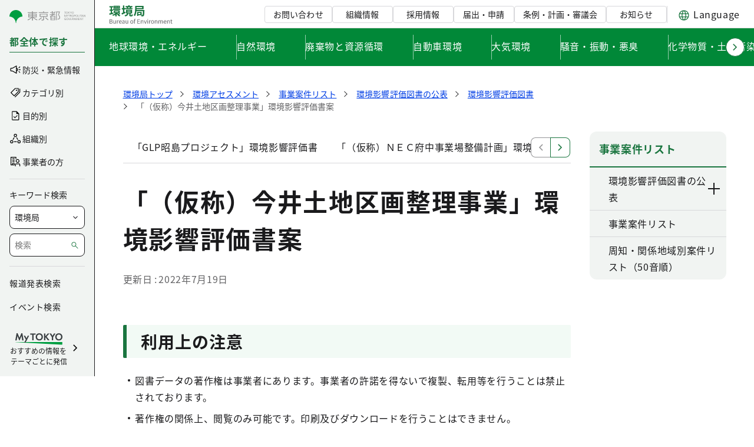

--- FILE ---
content_type: text/html;charset=UTF-8
request_url: https://www.kankyo.metro.tokyo.lg.jp/assessment/information/toshokohyo/publishdetail/362_imai_tosho_an/
body_size: 92644
content:
































	
		
			<!DOCTYPE html>





























































<html class="ltr" dir="ltr" lang="ja-JP">

<head>
	<!-- <script src="//msta.j-server.com/MSTA/LUC2MYTYO/js/msta.js"></script> -->
	
	<!-- Google Tag Manager -->
	<script>(function(w,d,s,l,i){w[l]=w[l]||[];w[l].push({'gtm.start':
	new Date().getTime(),event:'gtm.js'});var f=d.getElementsByTagName(s)[0],
	j=d.createElement(s),dl=l!='dataLayer'?'&l='+l:'';j.async=true;j.src=
	'https://www.googletagmanager.com/gtm.js?id='+i+dl;f.parentNode.insertBefore(j,f);
	})(window,document,'script','dataLayer','GTM-K5VPHM8');</script>
	<!-- End Google Tag Manager -->
	
	<title>「（仮称）今井土地区画整理事業」環境影響評価書案｜環境影響評価図書｜東京都環境局</title>

	<meta charset="utf-8">
    <meta name="viewport" content="width=device-width">
    































<meta content="text/html; charset=UTF-8" http-equiv="content-type" />









<meta content="東京都環境局の「（仮称）今井土地区画整理事業」環境影響評価書案（環境影響評価図書）のページです。" lang="ja-JP" name="description" /><meta content="「（仮称）今井土地区画整理事業」環境影響評価書案,東京都環境局" lang="ja-JP" name="keywords" />


<script type="importmap">{"imports":{"@clayui/breadcrumb":"/o/frontend-taglib-clay/__liferay__/exports/@clayui$breadcrumb.js","react-dom":"/o/frontend-js-react-web/__liferay__/exports/react-dom.js","@clayui/charts":"/o/frontend-taglib-clay/__liferay__/exports/@clayui$charts.js","@clayui/empty-state":"/o/frontend-taglib-clay/__liferay__/exports/@clayui$empty-state.js","@clayui/navigation-bar":"/o/frontend-taglib-clay/__liferay__/exports/@clayui$navigation-bar.js","react":"/o/frontend-js-react-web/__liferay__/exports/react.js","react-dom-16":"/o/frontend-js-react-web/__liferay__/exports/react-dom-16.js","@clayui/icon":"/o/frontend-taglib-clay/__liferay__/exports/@clayui$icon.js","@clayui/table":"/o/frontend-taglib-clay/__liferay__/exports/@clayui$table.js","@clayui/slider":"/o/frontend-taglib-clay/__liferay__/exports/@clayui$slider.js","@clayui/multi-select":"/o/frontend-taglib-clay/__liferay__/exports/@clayui$multi-select.js","@clayui/nav":"/o/frontend-taglib-clay/__liferay__/exports/@clayui$nav.js","@clayui/provider":"/o/frontend-taglib-clay/__liferay__/exports/@clayui$provider.js","@clayui/panel":"/o/frontend-taglib-clay/__liferay__/exports/@clayui$panel.js","@liferay/dynamic-data-mapping-form-field-type":"/o/dynamic-data-mapping-form-field-type/__liferay__/index.js","@clayui/list":"/o/frontend-taglib-clay/__liferay__/exports/@clayui$list.js","@clayui/date-picker":"/o/frontend-taglib-clay/__liferay__/exports/@clayui$date-picker.js","@clayui/label":"/o/frontend-taglib-clay/__liferay__/exports/@clayui$label.js","@liferay/frontend-js-api/data-set":"/o/frontend-js-dependencies-web/__liferay__/exports/@liferay$js-api$data-set.js","@clayui/core":"/o/frontend-taglib-clay/__liferay__/exports/@clayui$core.js","@clayui/pagination-bar":"/o/frontend-taglib-clay/__liferay__/exports/@clayui$pagination-bar.js","@clayui/layout":"/o/frontend-taglib-clay/__liferay__/exports/@clayui$layout.js","@clayui/multi-step-nav":"/o/frontend-taglib-clay/__liferay__/exports/@clayui$multi-step-nav.js","@liferay/frontend-js-api":"/o/frontend-js-dependencies-web/__liferay__/exports/@liferay$js-api.js","@clayui/toolbar":"/o/frontend-taglib-clay/__liferay__/exports/@clayui$toolbar.js","@clayui/badge":"/o/frontend-taglib-clay/__liferay__/exports/@clayui$badge.js","react-dom-18":"/o/frontend-js-react-web/__liferay__/exports/react-dom-18.js","@clayui/link":"/o/frontend-taglib-clay/__liferay__/exports/@clayui$link.js","@clayui/card":"/o/frontend-taglib-clay/__liferay__/exports/@clayui$card.js","@clayui/tooltip":"/o/frontend-taglib-clay/__liferay__/exports/@clayui$tooltip.js","@clayui/button":"/o/frontend-taglib-clay/__liferay__/exports/@clayui$button.js","@clayui/tabs":"/o/frontend-taglib-clay/__liferay__/exports/@clayui$tabs.js","@clayui/sticker":"/o/frontend-taglib-clay/__liferay__/exports/@clayui$sticker.js","@clayui/form":"/o/frontend-taglib-clay/__liferay__/exports/@clayui$form.js","@clayui/popover":"/o/frontend-taglib-clay/__liferay__/exports/@clayui$popover.js","@clayui/shared":"/o/frontend-taglib-clay/__liferay__/exports/@clayui$shared.js","@clayui/localized-input":"/o/frontend-taglib-clay/__liferay__/exports/@clayui$localized-input.js","@clayui/modal":"/o/frontend-taglib-clay/__liferay__/exports/@clayui$modal.js","@clayui/color-picker":"/o/frontend-taglib-clay/__liferay__/exports/@clayui$color-picker.js","@clayui/pagination":"/o/frontend-taglib-clay/__liferay__/exports/@clayui$pagination.js","@clayui/autocomplete":"/o/frontend-taglib-clay/__liferay__/exports/@clayui$autocomplete.js","@clayui/management-toolbar":"/o/frontend-taglib-clay/__liferay__/exports/@clayui$management-toolbar.js","@clayui/time-picker":"/o/frontend-taglib-clay/__liferay__/exports/@clayui$time-picker.js","@clayui/upper-toolbar":"/o/frontend-taglib-clay/__liferay__/exports/@clayui$upper-toolbar.js","@clayui/loading-indicator":"/o/frontend-taglib-clay/__liferay__/exports/@clayui$loading-indicator.js","@clayui/drop-down":"/o/frontend-taglib-clay/__liferay__/exports/@clayui$drop-down.js","@clayui/data-provider":"/o/frontend-taglib-clay/__liferay__/exports/@clayui$data-provider.js","@liferay/language/":"/o/js/language/","@clayui/css":"/o/frontend-taglib-clay/__liferay__/exports/@clayui$css.js","@clayui/alert":"/o/frontend-taglib-clay/__liferay__/exports/@clayui$alert.js","@clayui/progress-bar":"/o/frontend-taglib-clay/__liferay__/exports/@clayui$progress-bar.js","react-16":"/o/frontend-js-react-web/__liferay__/exports/react-16.js","react-18":"/o/frontend-js-react-web/__liferay__/exports/react-18.js"},"scopes":{}}</script><script data-senna-track="temporary">var Liferay = window.Liferay || {};Liferay.Icons = Liferay.Icons || {};Liferay.Icons.controlPanelSpritemap = 'https://www.kankyo.metro.tokyo.lg.jp/o/admin-theme/images/clay/icons.svg'; Liferay.Icons.spritemap = 'https://www.kankyo.metro.tokyo.lg.jp/o/KankyoTheme/images/clay/icons.svg';</script>
<script data-senna-track="permanent" type="text/javascript">window.Liferay = window.Liferay || {}; window.Liferay.CSP = {nonce: ''};</script>
<link data-senna-track="temporary" href="https://www.kankyo.metro.tokyo.lg.jp/assessment/information/toshokohyo/publishdetail/362_imai_tosho_an" rel="canonical" />
<link data-senna-track="temporary" href="https://www.kankyo.metro.tokyo.lg.jp/assessment/information/toshokohyo/publishdetail/362_imai_tosho_an" hreflang="ja-JP" rel="alternate" />
<link data-senna-track="temporary" href="https://www.kankyo.metro.tokyo.lg.jp/assessment/information/toshokohyo/publishdetail/362_imai_tosho_an" hreflang="x-default" rel="alternate" />
<meta property="og:description" content="東京都環境局の「（仮称）今井土地区画整理事業」環境影響評価書案（環境影響評価図書）のページです。">
<meta property="og:locale" content="ja_JP">
<meta property="og:locale:alternate" content="ja_JP">
<meta property="og:site_name" content="環境局">
<meta property="og:title" content="「（仮称）今井土地区画整理事業」環境影響評価書案｜環境影響評価図書｜東京都環境局">
<meta property="og:type" content="website">
<meta property="og:url" content="https://www.kankyo.metro.tokyo.lg.jp/assessment/information/toshokohyo/publishdetail/362_imai_tosho_an">
<meta property="og:image" content="https://www.kankyo.metro.tokyo.lg.jp/documents/158990/5052145/opg.png/3c79ba89-ab16-4589-4fad-b5b411615b25?version=1.1&amp;t=1764164520819&amp;imagePreview=1">

<meta property="og:image:secure_url" content="https://www.kankyo.metro.tokyo.lg.jp/documents/158990/5052145/opg.png/3c79ba89-ab16-4589-4fad-b5b411615b25?version=1.1&amp;t=1764164520819&amp;imagePreview=1">
<meta property="og:image:type" content="image/png">
<meta property="og:image:url" content="https://www.kankyo.metro.tokyo.lg.jp/documents/158990/5052145/opg.png/3c79ba89-ab16-4589-4fad-b5b411615b25?version=1.1&amp;t=1764164520819&amp;imagePreview=1">


<link href="/documents/158990/5052145/favicon/ab336d16-d30e-c4e6-9319-a4f2948f9e99" rel="apple-touch-icon" />
<link href="/documents/158990/5052145/favicon/ab336d16-d30e-c4e6-9319-a4f2948f9e99" rel="icon" />



<link class="lfr-css-file" data-senna-track="temporary" href="https://www.kankyo.metro.tokyo.lg.jp/o/KankyoTheme/css/clay.css?browserId=chrome&amp;themeId=mytokyo_WAR_KankyoTheme&amp;minifierType=css&amp;languageId=ja_JP&amp;t=1770017016000" id="liferayAUICSS" rel="stylesheet" type="text/css" />









	<link href="/combo?browserId=chrome&amp;minifierType=css&amp;themeId=mytokyo_WAR_KankyoTheme&amp;languageId=ja_JP&amp;AllSearch_ViewCountPortlet_INSTANCE_konx:%2Fo%2Fgoverment-portlet%2Fall%2Fsearch%2Fviewcount%2Fcss%2Fmain.css&amp;com_liferay_portal_search_web_search_bar_portlet_SearchBarPortlet_INSTANCE_templateSearch:%2Fo%2Fportal-search-web%2Fcss%2Fmain.css&amp;com_liferay_product_navigation_product_menu_web_portlet_ProductMenuPortlet:%2Fo%2Fproduct-navigation-product-menu-web%2Fcss%2Fmain.css&amp;com_liferay_product_navigation_user_personal_bar_web_portlet_ProductNavigationUserPersonalBarPortlet:%2Fo%2Fproduct-navigation-user-personal-bar-web%2Fcss%2Fmain.css&amp;com_liferay_site_navigation_menu_web_portlet_SiteNavigationMenuPortlet:%2Fo%2Fsite-navigation-menu-web%2Fcss%2Fmain.css&amp;t=1770017016000" rel="stylesheet" type="text/css"
 data-senna-track="temporary" id="9e41bb7e" />








<script type="text/javascript" data-senna-track="temporary">
	// <![CDATA[
		var Liferay = Liferay || {};

		Liferay.Browser = {
			acceptsGzip: function () {
				return true;
			},

			

			getMajorVersion: function () {
				return 131.0;
			},

			getRevision: function () {
				return '537.36';
			},
			getVersion: function () {
				return '131.0';
			},

			

			isAir: function () {
				return false;
			},
			isChrome: function () {
				return true;
			},
			isEdge: function () {
				return false;
			},
			isFirefox: function () {
				return false;
			},
			isGecko: function () {
				return true;
			},
			isIe: function () {
				return false;
			},
			isIphone: function () {
				return false;
			},
			isLinux: function () {
				return false;
			},
			isMac: function () {
				return true;
			},
			isMobile: function () {
				return false;
			},
			isMozilla: function () {
				return false;
			},
			isOpera: function () {
				return false;
			},
			isRtf: function () {
				return true;
			},
			isSafari: function () {
				return true;
			},
			isSun: function () {
				return false;
			},
			isWebKit: function () {
				return true;
			},
			isWindows: function () {
				return false;
			}
		};

		Liferay.Data = Liferay.Data || {};

		Liferay.Data.ICONS_INLINE_SVG = true;

		Liferay.Data.NAV_SELECTOR = '#navigation';

		Liferay.Data.NAV_SELECTOR_MOBILE = '#navigationCollapse';

		Liferay.Data.isCustomizationView = function () {
			return false;
		};

		Liferay.Data.notices = [
			
		];

		(function () {
			var available = {};

			var direction = {};

			

				available['ja_JP'] = '日本語\x20\x28日本\x29';
				direction['ja_JP'] = 'ltr';

			

				available['en_US'] = '英語\x20\x28アメリカ合衆国\x29';
				direction['en_US'] = 'ltr';

			

			let _cache = {};

			if (Liferay && Liferay.Language && Liferay.Language._cache) {
				_cache = Liferay.Language._cache;
			}

			Liferay.Language = {
				_cache,
				available,
				direction,
				get: function(key) {
					let value = Liferay.Language._cache[key];

					if (value === undefined) {
						value = key;
					}

					return value;
				}
			};
		})();

		var featureFlags = {"LPD-10964":false,"LPD-37927":false,"LPD-10889":false,"LPS-193884":false,"LPD-30371":false,"LPD-11131":true,"LPS-178642":false,"LPS-193005":false,"LPD-31789":false,"LPD-10562":false,"LPD-11212":false,"COMMERCE-8087":false,"LPD-39304":true,"LPD-13311":true,"LRAC-10757":false,"LPD-35941":false,"LPS-180090":false,"LPS-178052":false,"LPD-21414":false,"LPS-185892":false,"LPS-186620":false,"LPD-40533":true,"LPD-40534":true,"LPS-184404":false,"LPD-40530":true,"LPD-20640":false,"LPS-198183":false,"LPD-38869":false,"LPD-35678":false,"LPD-6378":false,"LPS-153714":false,"LPD-11848":false,"LPS-170670":false,"LPD-7822":false,"LPS-169981":false,"LPD-21926":false,"LPS-177027":false,"LPD-37531":false,"LPD-11003":false,"LPD-36446":false,"LPD-39437":false,"LPS-135430":false,"LPD-20556":false,"LPD-45276":false,"LPS-134060":false,"LPS-164563":false,"LPD-32050":false,"LPS-122920":false,"LPS-199086":false,"LPD-35128":false,"LPD-10588":false,"LPD-13778":true,"LPD-11313":false,"LPD-6368":false,"LPD-34594":false,"LPS-202104":false,"LPD-19955":false,"LPD-35443":false,"LPD-39967":false,"LPD-11235":false,"LPD-11232":false,"LPS-196935":true,"LPD-43542":false,"LPS-176691":false,"LPS-197909":false,"LPD-29516":false,"COMMERCE-8949":false,"LPD-11228":true,"LPS-153813":false,"LPD-17809":false,"COMMERCE-13024":false,"LPS-165482":false,"LPS-193551":false,"LPS-197477":false,"LPS-174816":false,"LPS-186360":false,"LPD-30204":false,"LPD-32867":false,"LPS-153332":false,"LPD-35013":true,"LPS-179669":false,"LPS-174417":false,"LPD-44091":true,"LPD-31212":true,"LPD-18221":false,"LPS-155284":false,"LRAC-15017":false,"LPD-19870":false,"LPS-200108":false,"LPD-20131":true,"LPS-159643":false,"LPS-129412":false,"LPS-169837":false,"LPD-20379":false};

		Liferay.FeatureFlags = Object.keys(featureFlags).reduce(
			(acc, key) => ({
				...acc, [key]: featureFlags[key] === 'true' || featureFlags[key] === true
			}), {}
		);

		Liferay.PortletKeys = {
			DOCUMENT_LIBRARY: 'com_liferay_document_library_web_portlet_DLPortlet',
			DYNAMIC_DATA_MAPPING: 'com_liferay_dynamic_data_mapping_web_portlet_DDMPortlet',
			ITEM_SELECTOR: 'com_liferay_item_selector_web_portlet_ItemSelectorPortlet'
		};

		Liferay.PropsValues = {
			JAVASCRIPT_SINGLE_PAGE_APPLICATION_TIMEOUT: 0,
			UPLOAD_SERVLET_REQUEST_IMPL_MAX_SIZE: 262144000
		};

		Liferay.ThemeDisplay = {

			

			
				getLayoutId: function () {
					return '8481';
				},

				

				getLayoutRelativeControlPanelURL: function () {
					return '/group/kankyo/~/control_panel/manage';
				},

				getLayoutRelativeURL: function () {
					return '/assessment/information/toshokohyo/publishdetail/362_imai_tosho_an';
				},
				getLayoutURL: function () {
					return 'https://www.kankyo.metro.tokyo.lg.jp/assessment/information/toshokohyo/publishdetail/362_imai_tosho_an';
				},
				getParentLayoutId: function () {
					return '783';
				},
				isControlPanel: function () {
					return false;
				},
				isPrivateLayout: function () {
					return 'false';
				},
				isVirtualLayout: function () {
					return false;
				},
			

			getBCP47LanguageId: function () {
				return 'ja-JP';
			},
			getCanonicalURL: function () {

				

				return 'https\x3a\x2f\x2fwww\x2ekankyo\x2emetro\x2etokyo\x2elg\x2ejp\x2fassessment\x2finformation\x2ftoshokohyo\x2fpublishdetail\x2f362_imai_tosho_an';
			},
			getCDNBaseURL: function () {
				return 'https://www.kankyo.metro.tokyo.lg.jp';
			},
			getCDNDynamicResourcesHost: function () {
				return '';
			},
			getCDNHost: function () {
				return '';
			},
			getCompanyGroupId: function () {
				return '158990';
			},
			getCompanyId: function () {
				return '158941';
			},
			getDefaultLanguageId: function () {
				return 'ja_JP';
			},
			getDoAsUserIdEncoded: function () {
				return '';
			},
			getLanguageId: function () {
				return 'ja_JP';
			},
			getParentGroupId: function () {
				return '9853222';
			},
			getPathContext: function () {
				return '';
			},
			getPathImage: function () {
				return '/image';
			},
			getPathJavaScript: function () {
				return '/o/frontend-js-web';
			},
			getPathMain: function () {
				return '/c';
			},
			getPathThemeImages: function () {
				return 'https://www.kankyo.metro.tokyo.lg.jp/o/KankyoTheme/images';
			},
			getPathThemeRoot: function () {
				return '/o/KankyoTheme';
			},
			getPlid: function () {
				return '29553';
			},
			getPortalURL: function () {
				return 'https://www.kankyo.metro.tokyo.lg.jp';
			},
			getRealUserId: function () {
				return '158946';
			},
			getRemoteAddr: function () {
				return '3.139.58.58';
			},
			getRemoteHost: function () {
				return '3.139.58.58';
			},
			getScopeGroupId: function () {
				return '9853222';
			},
			getScopeGroupIdOrLiveGroupId: function () {
				return '9853222';
			},
			getSessionId: function () {
				return '';
			},
			getSiteAdminURL: function () {
				return 'https://www.kankyo.metro.tokyo.lg.jp/group/kankyo/~/control_panel/manage?p_p_lifecycle=0&p_p_state=maximized&p_p_mode=view';
			},
			getSiteGroupId: function () {
				return '9853222';
			},
			getTimeZone: function() {
				return 'Asia/Tokyo';
			},
			getURLControlPanel: function() {
				return '/group/control_panel?refererPlid=29553';
			},
			getURLHome: function () {
				return 'https\x3a\x2f\x2fwww\x2ekankyo\x2emetro\x2etokyo\x2elg\x2ejp\x2fweb\x2fguest';
			},
			getUserEmailAddress: function () {
				return '';
			},
			getUserId: function () {
				return '158946';
			},
			getUserName: function () {
				return '';
			},
			isAddSessionIdToURL: function () {
				return false;
			},
			isImpersonated: function () {
				return false;
			},
			isSignedIn: function () {
				return false;
			},

			isStagedPortlet: function () {
				
					
						return false;
					
				
			},

			isStateExclusive: function () {
				return false;
			},
			isStateMaximized: function () {
				return false;
			},
			isStatePopUp: function () {
				return false;
			}
		};

		var themeDisplay = Liferay.ThemeDisplay;

		Liferay.AUI = {

			

			getCombine: function () {
				return true;
			},
			getComboPath: function () {
				return '/combo/?browserId=chrome&minifierType=&languageId=ja_JP&t=1770017009692&';
			},
			getDateFormat: function () {
				return '%Y/%m/%d';
			},
			getEditorCKEditorPath: function () {
				return '/o/frontend-editor-ckeditor-web';
			},
			getFilter: function () {
				var filter = 'raw';

				
					
						filter = 'min';
					
					

				return filter;
			},
			getFilterConfig: function () {
				var instance = this;

				var filterConfig = null;

				if (!instance.getCombine()) {
					filterConfig = {
						replaceStr: '.js' + instance.getStaticResourceURLParams(),
						searchExp: '\\.js$'
					};
				}

				return filterConfig;
			},
			getJavaScriptRootPath: function () {
				return '/o/frontend-js-web';
			},
			getPortletRootPath: function () {
				return '/html/portlet';
			},
			getStaticResourceURLParams: function () {
				return '?browserId=chrome&minifierType=&languageId=ja_JP&t=1770017009692';
			}
		};

		Liferay.authToken = 'CO5jjWg6';

		

		Liferay.currentURL = '\x2fassessment\x2finformation\x2ftoshokohyo\x2fpublishdetail\x2f362_imai_tosho_an\x2f';
		Liferay.currentURLEncoded = '\x252Fassessment\x252Finformation\x252Ftoshokohyo\x252Fpublishdetail\x252F362_imai_tosho_an\x252F';
	// ]]>
</script>

<script data-senna-track="temporary" type="text/javascript">window.__CONFIG__= {basePath: '',combine: true, defaultURLParams: null, explainResolutions: false, exposeGlobal: false, logLevel: 'warn', moduleType: 'module', namespace:'Liferay', nonce: '', reportMismatchedAnonymousModules: 'warn', resolvePath: '/o/js_resolve_modules', url: '/combo/?browserId=chrome&minifierType=js&languageId=ja_JP&t=1770017009692&', waitTimeout: 60000};</script><script data-senna-track="permanent" src="/o/frontend-js-loader-modules-extender/loader.js?&mac=9WaMmhziBCkScHZwrrVcOR7VZF4=&browserId=chrome&languageId=ja_JP&minifierType=js" type="text/javascript"></script><script data-senna-track="permanent" src="/combo?browserId=chrome&minifierType=js&languageId=ja_JP&t=1770017009692&/o/frontend-js-aui-web/aui/aui/aui-min.js&/o/frontend-js-aui-web/liferay/modules.js&/o/frontend-js-aui-web/liferay/aui_sandbox.js&/o/frontend-js-aui-web/aui/attribute-base/attribute-base-min.js&/o/frontend-js-aui-web/aui/attribute-complex/attribute-complex-min.js&/o/frontend-js-aui-web/aui/attribute-core/attribute-core-min.js&/o/frontend-js-aui-web/aui/attribute-observable/attribute-observable-min.js&/o/frontend-js-aui-web/aui/attribute-extras/attribute-extras-min.js&/o/frontend-js-aui-web/aui/event-custom-base/event-custom-base-min.js&/o/frontend-js-aui-web/aui/event-custom-complex/event-custom-complex-min.js&/o/frontend-js-aui-web/aui/oop/oop-min.js&/o/frontend-js-aui-web/aui/aui-base-lang/aui-base-lang-min.js&/o/frontend-js-aui-web/liferay/dependency.js&/o/frontend-js-aui-web/liferay/util.js&/o/frontend-js-web/liferay/dom_task_runner.js&/o/frontend-js-web/liferay/events.js&/o/frontend-js-web/liferay/lazy_load.js&/o/frontend-js-web/liferay/liferay.js&/o/frontend-js-web/liferay/global.bundle.js&/o/frontend-js-web/liferay/portlet.js&/o/frontend-js-web/liferay/workflow.js&/o/oauth2-provider-web/js/liferay.js" type="text/javascript"></script>
<script data-senna-track="temporary" type="text/javascript"  src="https://www.kankyo.metro.tokyo.lg.jp/documents/d/global/common-js"></script><script data-senna-track="temporary" type="text/javascript"  src="https://www.kankyo.metro.tokyo.lg.jp/documents/d/global/swiper-bundle-min"></script><script data-senna-track="temporary" type="text/javascript">window.Liferay = Liferay || {}; window.Liferay.OAuth2 = {getAuthorizeURL: function() {return 'https://www.kankyo.metro.tokyo.lg.jp/o/oauth2/authorize';}, getBuiltInRedirectURL: function() {return 'https://www.kankyo.metro.tokyo.lg.jp/o/oauth2/redirect';}, getIntrospectURL: function() { return 'https://www.kankyo.metro.tokyo.lg.jp/o/oauth2/introspect';}, getTokenURL: function() {return 'https://www.kankyo.metro.tokyo.lg.jp/o/oauth2/token';}, getUserAgentApplication: function(externalReferenceCode) {return Liferay.OAuth2._userAgentApplications[externalReferenceCode];}, _userAgentApplications: {}}</script><script data-senna-track="temporary" type="text/javascript">try {var MODULE_MAIN='dynamic-data-mapping-web@5.0.115/index';var MODULE_PATH='/o/dynamic-data-mapping-web';/**
 * SPDX-FileCopyrightText: (c) 2000 Liferay, Inc. https://liferay.com
 * SPDX-License-Identifier: LGPL-2.1-or-later OR LicenseRef-Liferay-DXP-EULA-2.0.0-2023-06
 */

(function () {
	const LiferayAUI = Liferay.AUI;

	AUI().applyConfig({
		groups: {
			ddm: {
				base: MODULE_PATH + '/js/legacy/',
				combine: Liferay.AUI.getCombine(),
				filter: LiferayAUI.getFilterConfig(),
				modules: {
					'liferay-ddm-form': {
						path: 'ddm_form.js',
						requires: [
							'aui-base',
							'aui-datatable',
							'aui-datatype',
							'aui-image-viewer',
							'aui-parse-content',
							'aui-set',
							'aui-sortable-list',
							'json',
							'liferay-form',
							'liferay-map-base',
							'liferay-translation-manager',
							'liferay-util-window',
						],
					},
					'liferay-portlet-dynamic-data-mapping': {
						condition: {
							trigger: 'liferay-document-library',
						},
						path: 'main.js',
						requires: [
							'arraysort',
							'aui-form-builder-deprecated',
							'aui-form-validator',
							'aui-map',
							'aui-text-unicode',
							'json',
							'liferay-menu',
							'liferay-translation-manager',
							'liferay-util-window',
							'text',
						],
					},
					'liferay-portlet-dynamic-data-mapping-custom-fields': {
						condition: {
							trigger: 'liferay-document-library',
						},
						path: 'custom_fields.js',
						requires: ['liferay-portlet-dynamic-data-mapping'],
					},
				},
				root: MODULE_PATH + '/js/legacy/',
			},
		},
	});
})();
} catch(error) {console.error(error);}try {var MODULE_MAIN='portal-search-web@6.0.148/index';var MODULE_PATH='/o/portal-search-web';/**
 * SPDX-FileCopyrightText: (c) 2000 Liferay, Inc. https://liferay.com
 * SPDX-License-Identifier: LGPL-2.1-or-later OR LicenseRef-Liferay-DXP-EULA-2.0.0-2023-06
 */

(function () {
	AUI().applyConfig({
		groups: {
			search: {
				base: MODULE_PATH + '/js/',
				combine: Liferay.AUI.getCombine(),
				filter: Liferay.AUI.getFilterConfig(),
				modules: {
					'liferay-search-custom-range-facet': {
						path: 'custom_range_facet.js',
						requires: ['aui-form-validator'],
					},
				},
				root: MODULE_PATH + '/js/',
			},
		},
	});
})();
} catch(error) {console.error(error);}try {var MODULE_MAIN='contacts-web@5.0.65/index';var MODULE_PATH='/o/contacts-web';/**
 * SPDX-FileCopyrightText: (c) 2000 Liferay, Inc. https://liferay.com
 * SPDX-License-Identifier: LGPL-2.1-or-later OR LicenseRef-Liferay-DXP-EULA-2.0.0-2023-06
 */

(function () {
	AUI().applyConfig({
		groups: {
			contactscenter: {
				base: MODULE_PATH + '/js/legacy/',
				combine: Liferay.AUI.getCombine(),
				filter: Liferay.AUI.getFilterConfig(),
				modules: {
					'liferay-contacts-center': {
						path: 'main.js',
						requires: [
							'aui-io-plugin-deprecated',
							'aui-toolbar',
							'autocomplete-base',
							'datasource-io',
							'json-parse',
							'liferay-portlet-base',
							'liferay-util-window',
						],
					},
				},
				root: MODULE_PATH + '/js/legacy/',
			},
		},
	});
})();
} catch(error) {console.error(error);}try {var MODULE_MAIN='frontend-editor-alloyeditor-web@5.0.56/index';var MODULE_PATH='/o/frontend-editor-alloyeditor-web';/**
 * SPDX-FileCopyrightText: (c) 2000 Liferay, Inc. https://liferay.com
 * SPDX-License-Identifier: LGPL-2.1-or-later OR LicenseRef-Liferay-DXP-EULA-2.0.0-2023-06
 */

(function () {
	AUI().applyConfig({
		groups: {
			alloyeditor: {
				base: MODULE_PATH + '/js/legacy/',
				combine: Liferay.AUI.getCombine(),
				filter: Liferay.AUI.getFilterConfig(),
				modules: {
					'liferay-alloy-editor': {
						path: 'alloyeditor.js',
						requires: [
							'aui-component',
							'liferay-portlet-base',
							'timers',
						],
					},
					'liferay-alloy-editor-source': {
						path: 'alloyeditor_source.js',
						requires: [
							'aui-debounce',
							'liferay-fullscreen-source-editor',
							'liferay-source-editor',
							'plugin',
						],
					},
				},
				root: MODULE_PATH + '/js/legacy/',
			},
		},
	});
})();
} catch(error) {console.error(error);}try {var MODULE_MAIN='calendar-web@5.0.105/index';var MODULE_PATH='/o/calendar-web';/**
 * SPDX-FileCopyrightText: (c) 2000 Liferay, Inc. https://liferay.com
 * SPDX-License-Identifier: LGPL-2.1-or-later OR LicenseRef-Liferay-DXP-EULA-2.0.0-2023-06
 */

(function () {
	AUI().applyConfig({
		groups: {
			calendar: {
				base: MODULE_PATH + '/js/legacy/',
				combine: Liferay.AUI.getCombine(),
				filter: Liferay.AUI.getFilterConfig(),
				modules: {
					'liferay-calendar-a11y': {
						path: 'calendar_a11y.js',
						requires: ['calendar'],
					},
					'liferay-calendar-container': {
						path: 'calendar_container.js',
						requires: [
							'aui-alert',
							'aui-base',
							'aui-component',
							'liferay-portlet-base',
						],
					},
					'liferay-calendar-date-picker-sanitizer': {
						path: 'date_picker_sanitizer.js',
						requires: ['aui-base'],
					},
					'liferay-calendar-interval-selector': {
						path: 'interval_selector.js',
						requires: ['aui-base', 'liferay-portlet-base'],
					},
					'liferay-calendar-interval-selector-scheduler-event-link': {
						path: 'interval_selector_scheduler_event_link.js',
						requires: ['aui-base', 'liferay-portlet-base'],
					},
					'liferay-calendar-list': {
						path: 'calendar_list.js',
						requires: [
							'aui-template-deprecated',
							'liferay-scheduler',
						],
					},
					'liferay-calendar-message-util': {
						path: 'message_util.js',
						requires: ['liferay-util-window'],
					},
					'liferay-calendar-recurrence-converter': {
						path: 'recurrence_converter.js',
						requires: [],
					},
					'liferay-calendar-recurrence-dialog': {
						path: 'recurrence.js',
						requires: [
							'aui-base',
							'liferay-calendar-recurrence-util',
						],
					},
					'liferay-calendar-recurrence-util': {
						path: 'recurrence_util.js',
						requires: ['aui-base', 'liferay-util-window'],
					},
					'liferay-calendar-reminders': {
						path: 'calendar_reminders.js',
						requires: ['aui-base'],
					},
					'liferay-calendar-remote-services': {
						path: 'remote_services.js',
						requires: [
							'aui-base',
							'aui-component',
							'liferay-calendar-util',
							'liferay-portlet-base',
						],
					},
					'liferay-calendar-session-listener': {
						path: 'session_listener.js',
						requires: ['aui-base', 'liferay-scheduler'],
					},
					'liferay-calendar-simple-color-picker': {
						path: 'simple_color_picker.js',
						requires: ['aui-base', 'aui-template-deprecated'],
					},
					'liferay-calendar-simple-menu': {
						path: 'simple_menu.js',
						requires: [
							'aui-base',
							'aui-template-deprecated',
							'event-outside',
							'event-touch',
							'widget-modality',
							'widget-position',
							'widget-position-align',
							'widget-position-constrain',
							'widget-stack',
							'widget-stdmod',
						],
					},
					'liferay-calendar-util': {
						path: 'calendar_util.js',
						requires: [
							'aui-datatype',
							'aui-io',
							'aui-scheduler',
							'aui-toolbar',
							'autocomplete',
							'autocomplete-highlighters',
						],
					},
					'liferay-scheduler': {
						path: 'scheduler.js',
						requires: [
							'async-queue',
							'aui-datatype',
							'aui-scheduler',
							'dd-plugin',
							'liferay-calendar-a11y',
							'liferay-calendar-message-util',
							'liferay-calendar-recurrence-converter',
							'liferay-calendar-recurrence-util',
							'liferay-calendar-util',
							'liferay-scheduler-event-recorder',
							'liferay-scheduler-models',
							'promise',
							'resize-plugin',
						],
					},
					'liferay-scheduler-event-recorder': {
						path: 'scheduler_event_recorder.js',
						requires: [
							'dd-plugin',
							'liferay-calendar-util',
							'resize-plugin',
						],
					},
					'liferay-scheduler-models': {
						path: 'scheduler_models.js',
						requires: [
							'aui-datatype',
							'dd-plugin',
							'liferay-calendar-util',
						],
					},
				},
				root: MODULE_PATH + '/js/legacy/',
			},
		},
	});
})();
} catch(error) {console.error(error);}try {var MODULE_MAIN='portal-workflow-kaleo-designer-web@5.0.146/index';var MODULE_PATH='/o/portal-workflow-kaleo-designer-web';/**
 * SPDX-FileCopyrightText: (c) 2000 Liferay, Inc. https://liferay.com
 * SPDX-License-Identifier: LGPL-2.1-or-later OR LicenseRef-Liferay-DXP-EULA-2.0.0-2023-06
 */

(function () {
	AUI().applyConfig({
		groups: {
			'kaleo-designer': {
				base: MODULE_PATH + '/designer/js/legacy/',
				combine: Liferay.AUI.getCombine(),
				filter: Liferay.AUI.getFilterConfig(),
				modules: {
					'liferay-kaleo-designer-autocomplete-util': {
						path: 'autocomplete_util.js',
						requires: ['autocomplete', 'autocomplete-highlighters'],
					},
					'liferay-kaleo-designer-definition-diagram-controller': {
						path: 'definition_diagram_controller.js',
						requires: [
							'liferay-kaleo-designer-field-normalizer',
							'liferay-kaleo-designer-utils',
						],
					},
					'liferay-kaleo-designer-dialogs': {
						path: 'dialogs.js',
						requires: ['liferay-util-window'],
					},
					'liferay-kaleo-designer-editors': {
						path: 'editors.js',
						requires: [
							'aui-ace-editor',
							'aui-ace-editor-mode-xml',
							'aui-base',
							'aui-datatype',
							'aui-node',
							'liferay-kaleo-designer-autocomplete-util',
							'liferay-kaleo-designer-utils',
						],
					},
					'liferay-kaleo-designer-field-normalizer': {
						path: 'field_normalizer.js',
						requires: ['liferay-kaleo-designer-remote-services'],
					},
					'liferay-kaleo-designer-nodes': {
						path: 'nodes.js',
						requires: [
							'aui-datatable',
							'aui-datatype',
							'aui-diagram-builder',
							'liferay-kaleo-designer-editors',
							'liferay-kaleo-designer-utils',
						],
					},
					'liferay-kaleo-designer-remote-services': {
						path: 'remote_services.js',
						requires: ['aui-io'],
					},
					'liferay-kaleo-designer-templates': {
						path: 'templates.js',
						requires: ['aui-tpl-snippets-deprecated'],
					},
					'liferay-kaleo-designer-utils': {
						path: 'utils.js',
						requires: [],
					},
					'liferay-kaleo-designer-xml-definition': {
						path: 'xml_definition.js',
						requires: [
							'aui-base',
							'aui-component',
							'dataschema-xml',
							'datatype-xml',
						],
					},
					'liferay-kaleo-designer-xml-definition-serializer': {
						path: 'xml_definition_serializer.js',
						requires: ['escape', 'liferay-kaleo-designer-xml-util'],
					},
					'liferay-kaleo-designer-xml-util': {
						path: 'xml_util.js',
						requires: ['aui-base'],
					},
					'liferay-portlet-kaleo-designer': {
						path: 'main.js',
						requires: [
							'aui-ace-editor',
							'aui-ace-editor-mode-xml',
							'aui-tpl-snippets-deprecated',
							'dataschema-xml',
							'datasource',
							'datatype-xml',
							'event-valuechange',
							'io-form',
							'liferay-kaleo-designer-autocomplete-util',
							'liferay-kaleo-designer-editors',
							'liferay-kaleo-designer-nodes',
							'liferay-kaleo-designer-remote-services',
							'liferay-kaleo-designer-utils',
							'liferay-kaleo-designer-xml-util',
							'liferay-util-window',
						],
					},
				},
				root: MODULE_PATH + '/designer/js/legacy/',
			},
		},
	});
})();
} catch(error) {console.error(error);}try {var MODULE_MAIN='staging-processes-web@5.0.65/index';var MODULE_PATH='/o/staging-processes-web';/**
 * SPDX-FileCopyrightText: (c) 2000 Liferay, Inc. https://liferay.com
 * SPDX-License-Identifier: LGPL-2.1-or-later OR LicenseRef-Liferay-DXP-EULA-2.0.0-2023-06
 */

(function () {
	AUI().applyConfig({
		groups: {
			stagingprocessesweb: {
				base: MODULE_PATH + '/js/legacy/',
				combine: Liferay.AUI.getCombine(),
				filter: Liferay.AUI.getFilterConfig(),
				modules: {
					'liferay-staging-processes-export-import': {
						path: 'main.js',
						requires: [
							'aui-datatype',
							'aui-dialog-iframe-deprecated',
							'aui-modal',
							'aui-parse-content',
							'aui-toggler',
							'liferay-portlet-base',
							'liferay-util-window',
						],
					},
				},
				root: MODULE_PATH + '/js/legacy/',
			},
		},
	});
})();
} catch(error) {console.error(error);}try {var MODULE_MAIN='@liferay/frontend-js-react-web@5.0.54/index';var MODULE_PATH='/o/frontend-js-react-web';/**
 * SPDX-FileCopyrightText: (c) 2000 Liferay, Inc. https://liferay.com
 * SPDX-License-Identifier: LGPL-2.1-or-later OR LicenseRef-Liferay-DXP-EULA-2.0.0-2023-06
 */

(function () {
	AUI().applyConfig({
		groups: {
			react: {

				// eslint-disable-next-line
				mainModule: MODULE_MAIN,
			},
		},
	});
})();
} catch(error) {console.error(error);}try {var MODULE_MAIN='@liferay/frontend-js-state-web@1.0.30/index';var MODULE_PATH='/o/frontend-js-state-web';/**
 * SPDX-FileCopyrightText: (c) 2000 Liferay, Inc. https://liferay.com
 * SPDX-License-Identifier: LGPL-2.1-or-later OR LicenseRef-Liferay-DXP-EULA-2.0.0-2023-06
 */

(function () {
	AUI().applyConfig({
		groups: {
			state: {

				// eslint-disable-next-line
				mainModule: MODULE_MAIN,
			},
		},
	});
})();
} catch(error) {console.error(error);}try {var MODULE_MAIN='frontend-js-components-web@2.0.80/index';var MODULE_PATH='/o/frontend-js-components-web';/**
 * SPDX-FileCopyrightText: (c) 2000 Liferay, Inc. https://liferay.com
 * SPDX-License-Identifier: LGPL-2.1-or-later OR LicenseRef-Liferay-DXP-EULA-2.0.0-2023-06
 */

(function () {
	AUI().applyConfig({
		groups: {
			components: {

				// eslint-disable-next-line
				mainModule: MODULE_MAIN,
			},
		},
	});
})();
} catch(error) {console.error(error);}try {var MODULE_MAIN='exportimport-web@5.0.100/index';var MODULE_PATH='/o/exportimport-web';/**
 * SPDX-FileCopyrightText: (c) 2000 Liferay, Inc. https://liferay.com
 * SPDX-License-Identifier: LGPL-2.1-or-later OR LicenseRef-Liferay-DXP-EULA-2.0.0-2023-06
 */

(function () {
	AUI().applyConfig({
		groups: {
			exportimportweb: {
				base: MODULE_PATH + '/js/legacy/',
				combine: Liferay.AUI.getCombine(),
				filter: Liferay.AUI.getFilterConfig(),
				modules: {
					'liferay-export-import-export-import': {
						path: 'main.js',
						requires: [
							'aui-datatype',
							'aui-dialog-iframe-deprecated',
							'aui-modal',
							'aui-parse-content',
							'aui-toggler',
							'liferay-portlet-base',
							'liferay-util-window',
						],
					},
				},
				root: MODULE_PATH + '/js/legacy/',
			},
		},
	});
})();
} catch(error) {console.error(error);}try {var MODULE_MAIN='@liferay/document-library-web@6.0.198/index';var MODULE_PATH='/o/document-library-web';/**
 * SPDX-FileCopyrightText: (c) 2000 Liferay, Inc. https://liferay.com
 * SPDX-License-Identifier: LGPL-2.1-or-later OR LicenseRef-Liferay-DXP-EULA-2.0.0-2023-06
 */

(function () {
	AUI().applyConfig({
		groups: {
			dl: {
				base: MODULE_PATH + '/js/legacy/',
				combine: Liferay.AUI.getCombine(),
				filter: Liferay.AUI.getFilterConfig(),
				modules: {
					'document-library-upload-component': {
						path: 'DocumentLibraryUpload.js',
						requires: [
							'aui-component',
							'aui-data-set-deprecated',
							'aui-overlay-manager-deprecated',
							'aui-overlay-mask-deprecated',
							'aui-parse-content',
							'aui-progressbar',
							'aui-template-deprecated',
							'liferay-search-container',
							'querystring-parse-simple',
							'uploader',
						],
					},
				},
				root: MODULE_PATH + '/js/legacy/',
			},
		},
	});
})();
} catch(error) {console.error(error);}</script>




<script type="text/javascript" data-senna-track="temporary">
	// <![CDATA[
		
			
				
		

		
	// ]]>
</script>





	
		

			

			
		
		



	
		

			

			
		
		



	
		

			

			
		
	












	



















<link class="lfr-css-file" data-senna-track="temporary" href="https://www.kankyo.metro.tokyo.lg.jp/o/KankyoTheme/css/main.css?browserId=chrome&amp;themeId=mytokyo_WAR_KankyoTheme&amp;minifierType=css&amp;languageId=ja_JP&amp;t=1770017016000" id="liferayThemeCSS" rel="stylesheet" type="text/css" />








	<style data-senna-track="temporary" type="text/css">

		

			

		

			

		

			

		

			

		

			

		

			

		

			

		

			

		

			

		

			

		

			

		

			

		

			

		

			

		

			

		

			

		

			

		

	</style>


<style data-senna-track="temporary" type="text/css">
	:root {
		--container-max-sm: 540px;
		--h4-font-size: 1rem;
		--font-weight-bold: 700;
		--rounded-pill: 50rem;
		--display4-weight: 300;
		--danger: #da1414;
		--display2-size: 5.5rem;
		--body-bg: #fff;
		--display2-weight: 300;
		--display1-weight: 300;
		--display3-weight: 300;
		--box-shadow-sm: 0 .125rem .25rem rgba(0, 0, 0, .075);
		--font-weight-lighter: lighter;
		--h3-font-size: 1.1875rem;
		--btn-outline-primary-hover-border-color: #0b5fff;
		--transition-collapse: height .35s ease;
		--blockquote-small-color: #6b6c7e;
		--gray-200: #f1f2f5;
		--btn-secondary-hover-background-color: #f7f8f9;
		--gray-600: #6b6c7e;
		--secondary: #6b6c7e;
		--btn-outline-primary-color: #0b5fff;
		--btn-link-hover-color: #004ad7;
		--hr-border-color: rgba(0, 0, 0, .1);
		--hr-border-margin-y: 1rem;
		--light: #f1f2f5;
		--btn-outline-primary-hover-color: #0b5fff;
		--btn-secondary-background-color: #fff;
		--btn-outline-secondary-hover-border-color: transparent;
		--display3-size: 4.5rem;
		--primary: #0b5fff;
		--container-max-md: 720px;
		--border-radius-sm: 0.1875rem;
		--display-line-height: 1.2;
		--h6-font-size: 0.8125rem;
		--h2-font-size: 1.375rem;
		--aspect-ratio-4-to-3: 75%;
		--spacer-10: 10rem;
		--font-weight-semi-bold: 600;
		--font-weight-normal: 400;
		--dark: #272833;
		--blockquote-small-font-size: 80%;
		--h5-font-size: 0.875rem;
		--blockquote-font-size: 1.25rem;
		--brand-color-3: #2e5aac;
		--brand-color-2: #6b6c7e;
		--brand-color-1: #0b5fff;
		--transition-fade: opacity .15s linear;
		--display4-size: 3.5rem;
		--border-radius-lg: 0.375rem;
		--btn-primary-hover-color: #fff;
		--display1-size: 6rem;
		--brand-color-4: #30313f;
		--black: #000;
		--lighter: #f7f8f9;
		--gray-300: #e7e7ed;
		--gray-700: #495057;
		--btn-secondary-border-color: #cdced9;
		--btn-outline-secondary-hover-color: #272833;
		--body-color: #1c1c24;
		--btn-outline-secondary-hover-background-color: rgba(39, 40, 51, 0.03);
		--btn-primary-color: #fff;
		--btn-secondary-color: #6b6c7e;
		--btn-secondary-hover-border-color: #cdced9;
		--box-shadow-lg: 0 1rem 3rem rgba(0, 0, 0, .175);
		--container-max-lg: 960px;
		--btn-outline-primary-border-color: #0b5fff;
		--aspect-ratio: 100%;
		--gray-dark: #393a4a;
		--aspect-ratio-16-to-9: 56.25%;
		--box-shadow: 0 .5rem 1rem rgba(0, 0, 0, .15);
		--white: #fff;
		--warning: #b95000;
		--info: #2e5aac;
		--hr-border-width: 1px;
		--btn-link-color: #0b5fff;
		--gray-400: #cdced9;
		--gray-800: #393a4a;
		--btn-outline-primary-hover-background-color: #f0f5ff;
		--btn-primary-hover-background-color: #0053f0;
		--btn-primary-background-color: #0b5fff;
		--success: #287d3c;
		--font-size-sm: 0.875rem;
		--btn-primary-border-color: #0b5fff;
		--font-family-base: system-ui, -apple-system, BlinkMacSystemFont, 'Segoe UI', Roboto, Oxygen-Sans, Ubuntu, Cantarell, 'Helvetica Neue', Arial, sans-serif, 'Apple Color Emoji', 'Segoe UI Emoji', 'Segoe UI Symbol';
		--spacer-0: 0;
		--font-family-monospace: SFMono-Regular, Menlo, Monaco, Consolas, 'Liberation Mono', 'Courier New', monospace;
		--lead-font-size: 1.25rem;
		--border-radius: 0.25rem;
		--spacer-9: 9rem;
		--font-weight-light: 300;
		--btn-secondary-hover-color: #272833;
		--spacer-2: 0.5rem;
		--spacer-1: 0.25rem;
		--spacer-4: 1.5rem;
		--spacer-3: 1rem;
		--spacer-6: 4.5rem;
		--spacer-5: 3rem;
		--spacer-8: 7.5rem;
		--border-radius-circle: 50%;
		--spacer-7: 6rem;
		--font-size-lg: 1.125rem;
		--aspect-ratio-8-to-3: 37.5%;
		--font-family-sans-serif: system-ui, -apple-system, BlinkMacSystemFont, 'Segoe UI', Roboto, Oxygen-Sans, Ubuntu, Cantarell, 'Helvetica Neue', Arial, sans-serif, 'Apple Color Emoji', 'Segoe UI Emoji', 'Segoe UI Symbol';
		--gray-100: #f7f8f9;
		--font-weight-bolder: 900;
		--container-max-xl: 1248px;
		--btn-outline-secondary-color: #6b6c7e;
		--gray-500: #a7a9bc;
		--h1-font-size: 1.625rem;
		--gray-900: #272833;
		--text-muted: #a7a9bc;
		--btn-primary-hover-border-color: transparent;
		--btn-outline-secondary-border-color: #cdced9;
		--lead-font-weight: 300;
		--font-size-base: 0.875rem;
	}
</style>
<link data-senna-track="permanent" href="/o/frontend-js-aui-web/alloy_ui.css?&mac=favIEq7hPo8AEd6k+N5OVADEEls=&browserId=chrome&languageId=ja_JP&minifierType=css&themeId=mytokyo_WAR_KankyoTheme" rel="stylesheet"></link>
<link data-senna-track="temporary" href="/o/layout-common-styles/main.css?plid=29553&segmentsExperienceId=13927804&t=17429534935201767344913761" rel="stylesheet" type="text/css">





<script type="text/javascript">
Liferay.on(
	'ddmFieldBlur', function(event) {
		if (window.Analytics) {
			Analytics.send(
				'fieldBlurred',
				'Form',
				{
					fieldName: event.fieldName,
					focusDuration: event.focusDuration,
					formId: event.formId,
					formPageTitle: event.formPageTitle,
					page: event.page,
					title: event.title
				}
			);
		}
	}
);

Liferay.on(
	'ddmFieldFocus', function(event) {
		if (window.Analytics) {
			Analytics.send(
				'fieldFocused',
				'Form',
				{
					fieldName: event.fieldName,
					formId: event.formId,
					formPageTitle: event.formPageTitle,
					page: event.page,
					title:event.title
				}
			);
		}
	}
);

Liferay.on(
	'ddmFormPageShow', function(event) {
		if (window.Analytics) {
			Analytics.send(
				'pageViewed',
				'Form',
				{
					formId: event.formId,
					formPageTitle: event.formPageTitle,
					page: event.page,
					title: event.title
				}
			);
		}
	}
);

Liferay.on(
	'ddmFormSubmit', function(event) {
		if (window.Analytics) {
			Analytics.send(
				'formSubmitted',
				'Form',
				{
					formId: event.formId,
					title: event.title
				}
			);
		}
	}
);

Liferay.on(
	'ddmFormView', function(event) {
		if (window.Analytics) {
			Analytics.send(
				'formViewed',
				'Form',
				{
					formId: event.formId,
					title: event.title
				}
			);
		}
	}
);

</script><script>

</script>









<script type="text/javascript" data-senna-track="temporary">
	if (window.Analytics) {
		window._com_liferay_document_library_analytics_isViewFileEntry = false;
	}
</script>



















<link data-senna-track="temporary" href="https://www.kankyo.metro.tokyo.lg.jp/documents/d/global/module" rel="stylesheet" type="text/css" />

    <link rel="apple-touch-icon" sizes="180x180" href="https://www.metro.tokyo.lg.jp/shared/images/favicon/apple-touch-icon-precomposed.png">
    <link rel="apple-touch-icon-precomposed" href="https://www.metro.tokyo.lg.jp/shared/images/favicon/apple-touch-icon-precomposed.png">
    <link rel="shortcut icon" href="https://www.metro.tokyo.lg.jp/shared/images/favicon/apple-touch-icon-precomposed.png">
    <link rel="icon" sizes="192x192" href="https://www.metro.tokyo.lg.jp/shared/images/favicon/apple-touch-icon-precomposed.png">
</head>

<body class="chrome controls-visible change-tracking-enabled  yui3-skin-sam signed-out public-page site">
	<!-- Google Tag Manager (noscript) -->
	<noscript><iframe src="https://www.googletagmanager.com/ns.html?id=GTM-K5VPHM8"
	height="0" width="0" style="display:none;visibility:hidden"></iframe></noscript>
	<!-- End Google Tag Manager (noscript) -->
	
<nav aria-label="click-link" class="bg-dark cadmin d-none d-xl-block quick-access-nav text-center text-white" id="quickAccessNav">
	<ul class="list-unstyled mb-0">
		<li>
			<a class="d-block p-2 sr-only sr-only-focusable text-reset" href="#main">
				コンテンツにスキップ
			</a>
		</li>
	</ul>
</nav>










































































<div class="d-flex flex-column min-vh-100">

	<div class="d-flex flex-column flex-fill position-relative" id="wrapper">






























	

		


















	
	
	
		<div id="master-layout-wrapper">
			





























	

	

	<div class="lfr-layout-structure-item-------------- lfr-layout-structure-item-9d04dabd-eef7-5bb5-13ba-403d63874ead "><div id="fragment-af131ad1-5963-6ee8-e3c5-6ee73ede8d16" > <div class="metrotokyo-container">
  <div><div class="lfr-layout-structure-item--------- lfr-layout-structure-item-9fc59de3-087f-840a-1b65-10e88f1b041b "><div id="fragment-becf76a6-a666-cd9f-08e2-1dd8ef19a0e0"> <aside class="header_aside" aria-label="東京都" data-header-layout="normal" data-header-version="v2">
  <div class="header" id="header" data-header-menu-ui="header" data-header-position="absolute">
    <div class="header_inner">
      <div class="header_logo">
        <a class="header_logo-link" href="https://www.metro.tokyo.lg.jp/?utm_source=search&amp;utm_medium=internal&amp;utm_id=sidebar" target="_blank">
          <svg class="header_logo-svg" width="129" height="24" viewbox="0 0 129 24" fill="none" role="img" aria-label="東京都">
            <g clip-path="url(#clip0_10603_136993)">
              <path d="M10.7324 23.1283H11.3959C11.3959 17.126 16.1728 12.2476 22.1283 12.0681C22.1283 5.95643 17.1719 1 11.0603 1C4.94863 1 0 5.95643 0 12.0603C5.95553 12.2398 10.7324 17.126 10.7324 23.1205V23.1283Z" fill="#009E41" />
              <path d="M39.8787 3.20898H38.3488V4.64518H30.9961V5.95649H38.3488V7.29902H31.9171V13.5746H36.9985C36.2179 14.3629 34.3524 15.924 30.9961 17.0792V18.5622C30.9961 18.5622 35.3281 17.1494 38.3488 13.8556V18.6559H39.8787V13.8556C42.8915 17.1494 47.2313 18.5622 47.2313 18.5622V17.0792C43.875 15.9162 42.0173 14.3551 41.229 13.5746H46.3103V7.29902H39.8787V5.95649H47.2313V4.64518H39.8787V3.20898ZM33.3221 8.51666H38.3488V9.88261H33.3221V8.51666ZM33.3221 10.9832H38.3488V12.3491H33.3221V10.9832ZM44.9053 12.3491H39.8787V10.9832H44.9053V12.3491ZM44.9053 8.51666V9.88261H39.8787V8.51666H44.9053Z" fill="#999999" />
              <path d="M53.5064 13.8633C53.5064 13.8633 52.0156 15.6039 49.8066 16.8684V18.4685C49.8066 18.4685 53.2176 16.6186 55.3875 13.8633H53.5064Z" fill="#999999" />
              <path d="M62.1546 13.8633H60.375C62.5995 16.7044 66.0339 18.4607 66.0339 18.4607V16.8606C63.8328 15.5961 62.1546 13.8633 62.1546 13.8633Z" fill="#999999" />
              <path d="M63.1864 12.4349H64.6694V7.39258H51.1816V12.4349H57.1372V16.6342C57.1372 17.1962 56.825 17.3445 56.3878 17.3445H54.538V18.6558H56.7625C58.1441 18.6558 58.7217 18.0157 58.7217 17.0479V12.4349H63.1942H63.1864ZM52.6569 8.61803H63.1864V11.2172H52.6569V8.61803Z" fill="#999999" />
              <path d="M58.7126 3.20898H57.1281V4.64518H49.8066V5.96429H66.0341V4.64518H58.7126V3.20898Z" fill="#999999" />
              <path d="M83.9878 9.22665L85.8533 3.41162H79.1797V18.3434H80.4598V4.65268H84.1595L82.6297 9.31251C82.6297 9.31251 84.6513 11.5683 84.6513 13.6523C84.6513 15.7364 82.7702 15.6895 82.7702 15.6895H81.6462V16.9852H82.739C82.739 16.9852 86.0172 16.9696 86.0172 13.6367C86.0172 11.3653 83.9956 9.22665 83.9956 9.22665H83.9878Z" fill="#999999" />
              <path d="M76.9318 3.41181C76.7835 3.84111 76.6118 4.24699 76.4322 4.64507H73.4584V3.08398H72.0846V4.64507H68.9781V5.80807H72.0846V8.23555H68.502V9.39856H72.7325C71.5226 10.4133 70.2191 11.2094 68.9781 11.7948V13.1998C69.2591 13.0749 69.5479 12.9266 69.8445 12.7705V18.3514H77.8372V10.9674H72.6778C73.2945 10.4991 73.9033 9.97616 74.4887 9.39856H77.8372V8.23555H75.5658C76.7132 6.86961 77.6811 5.2695 78.2509 3.41181H76.9396H76.9318ZM76.5649 17.3132H71.2104V15.1746H76.5649V17.3132ZM76.5649 14.1364H71.2104V11.9978H76.5649V14.1364ZM73.4506 8.23555V5.80807H75.8156C75.277 6.70569 74.6526 7.51746 73.9579 8.23555H73.4506Z" fill="#999999" />
            </g>
            <g clip-path="url(#clip1_10603_136993)">
              <path d="M94.1215 4.01752H93V3.56128H95.763V4.01752H94.6415V7.173H94.124V4.01752H94.1215Z" fill="#999999" />
              <path d="M97.5469 3.5C98.6429 3.5 99.2852 4.29779 99.2852 5.36831C99.2852 6.43883 98.648 7.23662 97.5469 7.23662C96.4458 7.23662 95.8086 6.46687 95.8086 5.36831C95.8086 4.26975 96.4509 3.5 97.5469 3.5ZM97.5469 6.78037C98.3804 6.78037 98.7372 6.08709 98.7372 5.36831C98.7372 4.64953 98.3447 3.95115 97.5469 3.95624C96.7491 3.95115 96.3566 4.63424 96.3566 5.36831C96.3566 6.10238 96.7134 6.78037 97.5469 6.78037Z" fill="#999999" />
              <path d="M99.7617 3.56104H100.279V5.14897L101.821 3.56104H102.509L100.812 5.26877L102.642 7.17276H101.887L100.279 5.40386V7.17276H99.7617V3.56104Z" fill="#999999" />
              <path d="M104.016 5.66129L102.604 3.56104H103.208L104.283 5.17956L105.336 3.56104H105.94L104.533 5.66129V7.17276H104.016V5.66129Z" fill="#999999" />
              <path d="M107.598 3.5C108.694 3.5 109.336 4.29779 109.336 5.36831C109.336 6.43883 108.699 7.23662 107.598 7.23662C106.497 7.23662 105.859 6.46687 105.859 5.36831C105.859 4.26975 106.502 3.5 107.598 3.5ZM107.598 6.78037C108.431 6.78037 108.788 6.08709 108.788 5.36831C108.788 4.64953 108.395 3.95115 107.598 3.95624C106.8 3.95115 106.407 4.63424 106.407 5.36831C106.407 6.10238 106.764 6.78037 107.598 6.78037Z" fill="#999999" />
              <path d="M93.1191 8.97998H93.9297L95.0053 11.98L96.0631 8.97998H96.8736V12.5917H96.3817V9.46681H96.3715L95.2347 12.5917H94.753L93.6162 9.46681H93.606V12.5917H93.1191V8.97998Z" fill="#999999" />
              <path d="M97.5098 8.97998H99.531V9.43623H98.0246V10.4915H99.3959V10.9477H98.0246V12.138H99.531V12.5943H97.5098V8.98253V8.97998Z" fill="#999999" />
              <path d="M100.975 9.43623H99.8535V8.97998H102.616V9.43623H101.495V12.5917H100.978V9.43623H100.975Z" fill="#999999" />
              <path d="M103.078 8.97998H103.963C104.676 8.97998 105.364 9.09468 105.364 9.95874C105.364 10.3971 105.038 10.7081 104.62 10.782V10.7922C104.781 10.8534 104.857 10.9324 104.972 11.1542L105.655 12.5917H105.066L104.513 11.3402C104.353 10.9885 104.182 10.9885 103.909 10.9885H103.598V12.5917H103.081V8.97998H103.078ZM103.596 10.5322H104.034C104.526 10.5322 104.814 10.3156 104.814 9.96894C104.814 9.64268 104.567 9.43623 104.09 9.43623H103.593V10.5322H103.596Z" fill="#999999" />
              <path d="M107.484 8.91895C108.58 8.91895 109.223 9.71674 109.223 10.7873C109.223 11.8578 108.586 12.6556 107.484 12.6556C106.383 12.6556 105.746 11.8858 105.746 10.7873C105.746 9.6887 106.388 8.91895 107.484 8.91895ZM107.484 12.1993C108.318 12.1993 108.675 11.506 108.675 10.7873C108.675 10.0685 108.282 9.37009 107.484 9.37519C106.687 9.37009 106.294 10.0532 106.294 10.7873C106.294 11.5213 106.651 12.1993 107.484 12.1993Z" fill="#999999" />
              <path d="M109.67 8.98009H110.616C111.355 8.98009 111.972 9.23752 111.972 10.0608C111.972 10.8841 111.345 11.1466 110.695 11.1466H110.187V12.5893H109.67V8.97754V8.98009ZM110.187 10.6929H110.7C111.021 10.6929 111.424 10.5323 111.424 10.0557C111.424 9.57907 110.947 9.43378 110.626 9.43378H110.187V10.6904V10.6929Z" fill="#999999" />
              <path d="M114.025 8.91895C115.121 8.91895 115.764 9.71674 115.764 10.7873C115.764 11.8578 115.127 12.6556 114.025 12.6556C112.924 12.6556 112.287 11.8858 112.287 10.7873C112.287 9.6887 112.929 8.91895 114.025 8.91895ZM114.025 12.1993C114.859 12.1993 115.216 11.506 115.216 10.7873C115.216 10.0685 114.823 9.37009 114.025 9.37519C113.228 9.37009 112.835 10.0532 112.835 10.7873C112.835 11.5213 113.192 12.1993 114.025 12.1993Z" fill="#999999" />
              <path d="M116.287 8.97998H116.805V12.1355H118.316V12.5917H116.287V8.97998Z" fill="#999999" />
              <path d="M118.855 8.97998H119.373V12.5917H118.855V8.97998Z" fill="#999999" />
              <path d="M121.012 9.43623H119.891V8.97998H122.654V9.43623H121.532V12.5917H121.015V9.43623H121.012Z" fill="#999999" />
              <path d="M123.795 8.97998H124.338L125.865 12.5917H125.302L124.935 11.6818H123.166L122.799 12.5917H122.256L123.798 8.97998H123.795ZM124.048 9.46681L123.329 11.2561H124.766L124.048 9.46681Z" fill="#999999" />
              <path d="M126.176 8.97998H126.879L128.472 11.8882H128.482V8.97998H129V12.5917H128.337L126.703 9.62229H126.693V12.5917H126.176V8.97998Z" fill="#999999" />
              <path d="M95.9677 15.0413C95.7154 14.8756 95.4401 14.794 94.9736 14.794C94.1402 14.794 93.5871 15.3981 93.5871 16.2061C93.5871 17.0549 94.1962 17.6182 94.9482 17.6182C95.305 17.6182 95.3993 17.5825 95.5267 17.557V16.461H94.7672V16.0379H96.0442V17.9164C95.8479 17.9826 95.5064 18.077 94.9431 18.077C93.8012 18.077 93.0391 17.3429 93.0391 16.1933C93.0391 15.0438 93.847 14.3403 94.9482 14.3403C95.4758 14.3403 95.7077 14.4168 96.0085 14.5213L95.9677 15.0438V15.0413Z" fill="#999999" />
              <path d="M98.1797 14.3379C99.2757 14.3379 99.918 15.1357 99.918 16.2062C99.918 17.2767 99.2808 18.0745 98.1797 18.0745C97.0786 18.0745 96.4414 17.3048 96.4414 16.2062C96.4414 15.1076 97.0837 14.3379 98.1797 14.3379ZM98.1797 17.6183C99.0132 17.6183 99.37 16.925 99.37 16.2062C99.37 15.4874 98.9775 14.789 98.1797 14.7941C97.3819 14.789 96.9894 15.4721 96.9894 16.2062C96.9894 16.9403 97.3462 17.6183 98.1797 17.6183Z" fill="#999999" />
              <path d="M101.868 18.0107H101.22L99.8594 14.3989H100.438L101.549 17.5544H101.559L102.701 14.3989H103.244L101.863 18.0107H101.868Z" fill="#999999" />
              <path d="M103.561 14.4014H105.584V14.8576H104.078V15.9128H105.449V16.3691H104.078V17.5594H105.584V18.0156H103.561V14.4039V14.4014Z" fill="#999999" />
              <path d="M106.176 14.4014H107.06C107.774 14.4014 108.462 14.5161 108.462 15.3801C108.462 15.8185 108.136 16.1295 107.718 16.2034V16.2136C107.878 16.2748 107.955 16.3538 108.07 16.5755L108.753 18.0131H108.164L107.611 16.7616C107.45 16.4099 107.279 16.4099 107.007 16.4099H106.696V18.0131H106.178V14.4014H106.176ZM106.693 15.9536H107.132C107.624 15.9536 107.912 15.737 107.912 15.3903C107.912 15.0641 107.664 14.8576 107.188 14.8576H106.691V15.9536H106.693Z" fill="#999999" />
              <path d="M109.129 14.4014H109.832L111.425 17.3096H111.436V14.4014H111.953V18.0131H111.29L109.657 15.0437H109.646V18.0131H109.129V14.4014Z" fill="#999999" />
              <path d="M112.644 14.4014H113.454L114.53 17.4014L115.588 14.4014H116.398V18.0131H115.906V14.8882H115.896L114.759 18.0131H114.278L113.141 14.8882H113.131V18.0131H112.639V14.4014H112.644Z" fill="#999999" />
              <path d="M117.084 14.4014H119.108V14.8576H117.601V15.9128H118.973V16.3691H117.601V17.5594H119.108V18.0156H117.084V14.4039V14.4014Z" fill="#999999" />
              <path d="M119.748 14.4014H120.452L122.045 17.3096H122.055V14.4014H122.572V18.0131H121.909L120.276 15.0437H120.265V18.0131H119.748V14.4014Z" fill="#999999" />
              <path d="M124.131 14.8552H123.01V14.3989H125.773V14.8552H124.651V18.0107H124.134V14.8552H124.131Z" fill="#999999" />
            </g>
            <defs>
              <clippath id="clip0_10603_136993">
                <rect width="86" height="22.1283" fill="white" transform="translate(0 1)" />
              </clippath>
              <clippath id="clip1_10603_136993">
                <rect width="36" height="14.5718" fill="white" transform="translate(93 3.5)" />
              </clippath>
            </defs>
          </svg>
        </a>
      </div>
<!--
      <a href="https://www.metro.tokyo.lg.jp/information/topics/2025/12/24_00" class="header_s-maintenance-link">
        <svg width="13" height="16" viewBox="4 2 16 20" role="presentation" class="header_s-maintenance-icon"><use xlink:href="/documents/d/global/metrotokyo_icon#icon-metrotokyo-notice-middle"></use></svg>
        <span class="header_s-maintenance-title">メンテナンスのお知らせ</span>
      </a> 
-->
      <button class="header_s-button" type="button" data-header-menu-ui="open-trigger" aria-expanded="false" aria-controls="menu">都全体で探す</button>
      <button class="header_s-button" type="button" data-header-menu-ui="close-trigger" aria-expanded="true" aria-controls="menu" hidden>閉じる</button>
        <p class="header_heading"><strong>都全体で探す</strong></p>
        <div class="menu" id="menu" data-header-menu-ui="menu" data-header-menu-state="close" hidden>
          <p class="menu_s-heading"><strong>都全体で探す</strong></p>
          <ul class="menu_function">
            <li class="menu_function-item">
              <button class="menu_function-button" type="button" data-header-menu-ui="menu-trigger" aria-expanded="false" aria-controls="menu-emergency">
                <span class="menu_function-button-icon">
                  <svg width="22" height="22" viewbox="0 0 22 22" role="presentation"><use xlink:href="/documents/d/global/icon_header_category-svg-1?download=true#icon-metrotokyo-header-emergency"></use></svg>
                </span>
                <span class="menu_function-button-title">防災・緊急情報</span>
                <span class="menu_function-button-toggle" role="presentation"></span>
              </button>
              <div class="menu_content" id="menu-emergency" tabindex="-1" data-header-menu-ui="menu-content" data-header-menu-lg-status="close" role="group" aria-label="防災・緊急情報">
                <div class="menu_lg-container">
                  <div class="menu_emergency">
                    <p class="menu_content-title menu_content-title--vanish"><strong>防災・緊急情報</strong></p>
                    <dl class="menu_emergency-dl">
                      <dt class="menu_emergency-dt">防災情報</dt>
                      <dd class="menu_emergency-dd">
                        <ul class="menu_emergency-list">
                          <li class="menu_emergency-list-item menu_emergency-list-item--banner">
                            <a href="https://www.bousai.metro.tokyo.lg.jp/?utm_source=search&amp;utm_medium=internal&amp;utm_id=sidebar" class="menu_emergency-link menu_emergency-link--no-blank-icon www_bousai_metro_tokyo_lg_jp" target="_blank">
															<div class="menu_emergency-banner_text">
                                <span>東京都防災ホームページ</span>
                                <span lang="en">Disaster Prevention Information</span>                              </div>
                            </a>
                          </li>
                          <li class="menu_emergency-list-item menu_emergency-list-item--banner">
                            <a href="https://www.bousai.metro.tokyo.lg.jp/ev/pc/tlist.html?utm_source=search&amp;utm_medium=internal&amp;utm_id=sidebar" class="menu_emergency-link menu_emergency-link--no-blank-icon www_bousai_metro_tokyo_lg_jp-ev" target="_blank">
                              <img src="/documents/d/global/menu-emergency_icon-evacuation-svg-1?download=true" width="36" height="36" alt="" role="presentation">
                              <div class="menu_emergency-banner_text">
                                <span>避難情報</span>
                                <span lang="en">Evacuation Information</span>
                              </div>
                            </a>
                          </li>
                          <li class="menu_emergency-list-item"><a class="menu_emergency-link" href="https://map.bosai.metro.tokyo.lg.jp/?utm_source=search&amp;utm_medium=internal&amp;utm_id=sidebar" target="_blank">東京都防災マップ</a></li>
                          <li class="menu_emergency-list-item"><a class="menu_emergency-link" href="https://tokyo-ame.jwa.or.jp/?utm_source=search&amp;utm_medium=internal&amp;utm_id=sidebar" target="_blank">東京アメッシュ</a></li>
                          <li class="menu_emergency-list-item"><a class="menu_emergency-link" href="https://www.bousai.metro.tokyo.lg.jp/link/1000045/1006156.html?utm_source=search&amp;utm_medium=internal&amp;utm_id=sidebar" target="_blank">降水量・河川水位・高潮情報</a></li>
                          <li class="menu_emergency-list-item"><a class="menu_emergency-link" href="https://www.bousai.metro.tokyo.lg.jp/link/1000045/1029964.html?utm_source=search&amp;utm_medium=internal&amp;utm_id=sidebar" target="_blank">土砂災害警戒情報</a></li>
                          <li class="menu_emergency-list-item"><a class="menu_emergency-link" href="https://x.com/tokyo_bousai?utm_source=search&amp;utm_medium=internal&amp;utm_id=sidebar" target="_blank">東京都防災　公式X</a></li>
                          <li class="menu_emergency-list-item"><a class="menu_emergency-link" href="https://www.bousai.metro.tokyo.lg.jp/1028747/?utm_source=search&amp;utm_medium=internal&amp;utm_id=sidebar" target="_blank">東京都防災アプリ</a></li>
                        </ul>
                      </dd>
                      <dt class="menu_emergency-dt">緊急時</dt>
                      <dd class="menu_emergency-dd">
                        <ul class="menu_emergency-list">
                          <li class="menu_emergency-list-item"><a class="menu_emergency-link" href="https://www.keishicho.metro.tokyo.lg.jp/?utm_source=search&amp;utm_medium=internal&amp;utm_id=sidebar" target="_blank">警視庁</a></li>
                          <li class="menu_emergency-list-item"><a class="menu_emergency-link" href="https://www.tfd.metro.tokyo.lg.jp/?utm_source=search&amp;utm_medium=internal&amp;utm_id=sidebar" target="_blank">東京消防庁</a></li>
                        </ul>
                      </dd>
                    </dl>
                  </div>
                  <button class="menu_lg-close-trigger" type="button" data-header-menu-ui="menu-lg-close-trigger" aria-label="メニューを閉じる" aria-expanded="true" aria-controls="menu-emergency">
                    <svg width="49" height="48" viewbox="0 0 49 48" fill="none">
                      <path d="M17.3421 21L16 19.7368L23.1579 13L16 6.26316L17.3421 5L24.5 11.7368L31.6579 5L33 6.26316L25.8421 13L33 19.7368L31.6579 21L24.5 14.2632L17.3421 21Z" fill="#1C1B1F" />
                      <path d="M9.314 34.932V35.688H15.41V34.932H9.314ZM12.722 33.864V38.724C12.722 38.856 12.674 38.892 12.53 38.904C12.386 38.904 11.918 38.904 11.402 38.892C11.522 39.096 11.642 39.42 11.69 39.636C12.41 39.636 12.866 39.636 13.154 39.504C13.454 39.372 13.538 39.144 13.538 38.736V33.864H12.722ZM12.566 35.424C11.798 36.576 10.31 37.716 8.99 38.256C9.182 38.412 9.422 38.7 9.566 38.904C10.886 38.256 12.398 36.996 13.214 35.7L12.566 35.424ZM7.874 31.14V31.8H11.21V31.14H7.874ZM13.406 31.14V31.8H16.802V31.14H13.406ZM16.43 29.436V38.748C16.43 38.976 16.346 39.048 16.13 39.048C15.89 39.06 15.11 39.072 14.306 39.036C14.45 39.288 14.594 39.708 14.642 39.96C15.698 39.96 16.382 39.948 16.79 39.804C17.186 39.648 17.33 39.36 17.33 38.76V29.436H16.43ZM7.946 29.436V30.132H10.934V32.868H7.946V33.564H11.786V29.436H7.946ZM16.874 29.436H12.866V33.576H16.874V32.892H13.73V30.132H16.874V29.436ZM7.43 29.436V39.972H8.318V29.436H7.43ZM25.748 30.72L25.064 31.02C25.46 31.572 25.88 32.316 26.18 32.952L26.888 32.64C26.612 32.064 26.048 31.164 25.748 30.72ZM27.296 30.108L26.624 30.42C27.02 30.96 27.464 31.692 27.788 32.328L28.472 31.992C28.184 31.428 27.608 30.528 27.296 30.108ZM22.424 29.736H21.2C21.284 30.084 21.308 30.504 21.308 30.948C21.308 32.208 21.188 35.244 21.188 37.02C21.188 38.988 22.376 39.696 24.104 39.696C26.744 39.696 28.292 38.184 29.108 37.056L28.436 36.24C27.572 37.488 26.324 38.712 24.128 38.712C22.988 38.712 22.16 38.256 22.16 36.936C22.16 35.148 22.256 32.304 22.304 30.948C22.328 30.552 22.364 30.144 22.424 29.736ZM33.506 30.168L33.53 31.152C33.794 31.116 34.058 31.104 34.334 31.08C34.958 31.044 37.358 30.948 37.994 30.912C37.394 31.452 35.882 32.712 35.21 33.264C34.526 33.852 32.978 35.148 31.982 35.964L32.678 36.66C34.19 35.112 35.27 34.272 37.262 34.272C38.834 34.272 39.962 35.148 39.962 36.336C39.962 37.836 38.678 38.676 36.638 38.676C35.69 38.676 35.03 38.328 35.03 37.74C35.03 37.32 35.45 36.984 36.002 36.984C36.962 36.984 37.55 37.716 37.622 38.736L38.486 38.592C38.402 37.38 37.598 36.252 36.002 36.252C34.898 36.252 34.154 36.996 34.154 37.812C34.154 38.82 35.15 39.528 36.782 39.528C39.326 39.528 40.922 38.268 40.922 36.336C40.922 34.716 39.494 33.528 37.502 33.528C36.962 33.528 36.386 33.588 35.834 33.768C36.77 33 38.402 31.596 38.99 31.14C39.218 30.96 39.458 30.804 39.674 30.66L39.122 29.952C38.99 30 38.822 30.024 38.462 30.06C37.826 30.12 34.982 30.204 34.346 30.204C34.106 30.204 33.77 30.192 33.506 30.168Z" fill="#1A1A1C" />
                    </svg>
                  </button>
                </div>
              </div>
            </li>
            <li class="menu_function-item">
              <button class="menu_function-button" type="button" data-header-menu-ui="menu-trigger" aria-expanded="false" aria-controls="menu-category">
                <span class="menu_function-button-icon">
                  <svg width="22" height="22" viewbox="0 0 22 22" role="presentation"><use xlink:href="/documents/d/global/icon_header_category-svg-1?download=true#icon-metrotokyo-header-category"></use></svg>
                </span>
                <span class="menu_function-button-title">カテゴリ別</span>
                <span class="menu_function-button-toggle" role="presentation"></span>
              </button>
              <div class="menu_content" id="menu-category" tabindex="-1" data-header-menu-ui="menu-content" data-header-menu-lg-status="close" role="group" aria-label="カテゴリ別">
                <div class="menu_lg-container">
                  <div class="menu_category">
                    <p class="menu_content-title menu_content-title--vanish"><strong>カテゴリ別</strong></p>
                    <ul class="menu_category-list">
                      <li class="menu_category-list-item">
                        <a class="menu_category-link" href="https://www.metro.tokyo.lg.jp/kurashi/bosai-bohan?utm_source=search&amp;utm_medium=internal&amp;utm_id=sidebar">
                          <span class="menu_category-link-icon">
                            <svg width="25" height="26" viewbox="0 0 25 26" role="presentation"><use xlink:href="/documents/d/global/icon_header_category-svg-1?download=true#icon-metrotokyo-header-category-disaster-prevention"></use></svg>
                          </span>
                          <span class="menu_category-link-title">防災</span>
                        </a>
                      </li>
                      <li class="menu_category-list-item">
                        <a class="menu_category-link" href="https://www.metro.tokyo.lg.jp/kurashi/kurashi?utm_source=search&amp;utm_medium=internal&amp;utm_id=sidebar">
                          <span class="menu_category-link-icon">
                            <svg width="25" height="26" viewbox="0 0 25 26" role="presentation"><use xlink:href="/documents/d/global/icon_header_category-svg-1?download=true#icon-metrotokyo-header-category-life"></use></svg>
                          </span>
                          <span class="menu_category-link-title">くらし・住まい</span>
                        </a>
                      </li>
                      <li class="menu_category-list-item">
                        <a class="menu_category-link" href="https://www.metro.tokyo.lg.jp/kurashi/kenko-iryo?utm_source=search&amp;utm_medium=internal&amp;utm_id=sidebar">
                          <span class="menu_category-link-icon">
                            <svg width="25" height="26" viewbox="0 0 25 26" role="presentation"><use xlink:href="/documents/d/global/icon_header_category-svg-1?download=true#icon-metrotokyo-header-category-healthcare"></use></svg>
                          </span>
                          <span class="menu_category-link-title">健康・医療</span>
                        </a>
                      </li>
                      <li class="menu_category-list-item">
                        <a class="menu_category-link" href="https://www.metro.tokyo.lg.jp/kurashi/fukushi?utm_source=search&amp;utm_medium=internal&amp;utm_id=sidebar">
                          <span class="menu_category-link-icon">
                            <svg width="25" height="26" viewbox="0 0 25 26" role="presentation"><use xlink:href="/documents/d/global/icon_header_category-svg-1?download=true#icon-metrotokyo-header-category-welfare"></use></svg>
                          </span>
                          <span class="menu_category-link-title">高齢者・福祉</span>
                        </a>
                      </li>
                      <li class="menu_category-list-item">
                        <a class="menu_category-link" href="https://www.metro.tokyo.lg.jp/kyoiku/child-education?utm_source=search&amp;utm_medium=internal&amp;utm_id=sidebar">
                          <span class="menu_category-link-icon">
                            <svg width="25" height="26" viewbox="0 0 25 26" role="presentation"><use xlink:href="/documents/d/global/icon_header_category-svg-1?download=true#icon-metrotokyo-header-category-child-raising-education"></use></svg>
                          </span>
                          <span class="menu_category-link-title">子供・若者・教育</span>
                        </a>
                      </li>
                      <li class="menu_category-list-item">
                        <a class="menu_category-link" href="https://www.metro.tokyo.lg.jp/kyoiku/sports?utm_source=search&amp;utm_medium=internal&amp;utm_id=sidebar">
                          <span class="menu_category-link-icon">
                            <svg width="25" height="26" viewbox="0 0 25 26" role="presentation"><use xlink:href="/documents/d/global/icon_header_category-svg-1?download=true#icon-metrotokyo-header-category-sports"></use></svg>
                          </span>
                          <span class="menu_category-link-title">スポーツ</span>
                        </a>
                      </li>
                      <li class="menu_category-list-item">
                        <a class="menu_category-link" href="https://www.metro.tokyo.lg.jp/kyoiku/bunka-sport?utm_source=search&amp;utm_medium=internal&amp;utm_id=sidebar">
                          <span class="menu_category-link-icon">
                            <svg width="25" height="26" viewbox="0 0 25 26" role="presentation"><use xlink:href="/documents/d/global/icon_header_category-svg-1?download=true#icon-metrotokyo-header-category-culture"></use></svg>
                          </span>
                          <span class="menu_category-link-title">文化・芸術</span>
                        </a>
                      </li>
                      <li class="menu_category-list-item">
                        <a class="menu_category-link" href="https://www.metro.tokyo.lg.jp/kankyo/kankyo?utm_source=search&amp;utm_medium=internal&amp;utm_id=sidebar">
                          <span class="menu_category-link-icon">
                            <svg width="25" height="26" viewbox="0 0 25 26" role="presentation"><use xlink:href="/documents/d/global/icon_header_category-svg-1?download=true#icon-metrotokyo-header-category-environment"></use></svg>
                          </span>
                          <span class="menu_category-link-title">環境・自然</span>
                        </a>
                      </li>
                      <li class="menu_category-list-item">
                        <a class="menu_category-link" href="https://www.metro.tokyo.lg.jp/kyoiku/kanko?utm_source=search&amp;utm_medium=internal&amp;utm_id=sidebar">
                          <span class="menu_category-link-icon">
                            <svg width="25" height="26" viewbox="0 0 25 26" role="presentation"><use xlink:href="/documents/d/global/icon_header_category-svg-1?download=true#icon-metrotokyo-header-category-sightseeing"></use></svg>
                          </span>
                          <span class="menu_category-link-title">観光</span>
                        </a>
                      </li>
                      <li class="menu_category-list-item">
                        <a class="menu_category-link" href="https://www.metro.tokyo.lg.jp/sangyo/sangyo?utm_source=search&amp;utm_medium=internal&amp;utm_id=sidebar">
                          <span class="menu_category-link-icon">
                            <svg width="25" height="26" viewbox="0 0 25 26" role="presentation"><use xlink:href="/documents/d/global/icon_header_category-svg-1?download=true#icon-metrotokyo-header-category-industry"></use></svg>
                          </span>
                          <span class="menu_category-link-title">産業・仕事</span>
                        </a>
                      </li>
                      <li class="menu_category-list-item">
                        <a class="menu_category-link" href="https://www.metro.tokyo.lg.jp/sangyo/digital?utm_source=search&amp;utm_medium=internal&amp;utm_id=sidebar">
                          <span class="menu_category-link-icon">
                            <svg width="25" height="26" viewbox="0 0 25 26" role="presentation"><use xlink:href="/documents/d/global/icon_header_category-svg-1?download=true#icon-metrotokyo-header-category-technology"></use></svg>
                          </span>
                          <span class="menu_category-link-title">デジタル・最新技術</span>
                        </a>
                      </li>
                      <li class="menu_category-list-item">
                        <a class="menu_category-link" href="https://www.metro.tokyo.lg.jp/kankyo/urban-development?utm_source=search&amp;utm_medium=internal&amp;utm_id=sidebar">
                          <span class="menu_category-link-icon">
                            <svg width="25" height="26" viewbox="0 0 25 26" role="presentation"><use xlink:href="/documents/d/global/icon_header_category-svg-1?download=true#icon-metrotokyo-header-category-infra"></use></svg>
                          </span>
                          <span class="menu_category-link-title">インフラ・まちづくり</span>
                        </a>
                      </li>
                      <li class="menu_category-list-item">
                        <a class="menu_category-link" href="https://www.metro.tokyo.lg.jp/kankyo/jogesuido?utm_source=search&amp;utm_medium=internal&amp;utm_id=sidebar">
                          <span class="menu_category-link-icon">
                            <svg width="25" height="26" viewbox="0 0 25 26" role="presentation"><use xlink:href="/documents/d/global/icon_header_category-svg-1?download=true#icon-metrotokyo-header-category-water-and-sewage"></use></svg>
                          </span>
                          <span class="menu_category-link-title">水道・下水道</span>
                        </a>
                      </li>
                      <li class="menu_category-list-item">
                        <a class="menu_category-link" href="https://www.metro.tokyo.lg.jp/kankyo/transportation?utm_source=search&amp;utm_medium=internal&amp;utm_id=sidebar">
                          <span class="menu_category-link-icon">
                            <svg width="25" height="26" viewbox="0 0 25 26" role="presentation"><use xlink:href="/documents/d/global/icon_header_category-svg-1?download=true#icon-metrotokyo-header-category-traffic"></use></svg>
                          </span>
                          <span class="menu_category-link-title">都営交通</span>
                        </a>
                      </li>
                      <li class="menu_category-list-item">
                        <a class="menu_category-link" href="https://www.metro.tokyo.lg.jp/tosei?utm_source=search&amp;utm_medium=internal&amp;utm_id=sidebar">
                          <span class="menu_category-link-icon">
                            <svg width="25" height="26" viewbox="0 0 25 26" role="presentation"><use xlink:href="/documents/d/global/icon_header_category-svg-1?download=true#icon-metrotokyo-header-category-line-and-finance"></use></svg>
                          </span>
                          <span class="menu_category-link-title">行財政</span>
                        </a>
                      </li>
                    </ul>
                  </div>
                  <button class="menu_lg-close-trigger" type="button" data-header-menu-ui="menu-lg-close-trigger" aria-label="メニューを閉じる" aria-expanded="true" aria-controls="menu-category">
                    <svg width="49" height="48" viewbox="0 0 49 48" fill="none">
                      <path d="M17.3421 21L16 19.7368L23.1579 13L16 6.26316L17.3421 5L24.5 11.7368L31.6579 5L33 6.26316L25.8421 13L33 19.7368L31.6579 21L24.5 14.2632L17.3421 21Z" fill="#1C1B1F" />
                      <path d="M9.314 34.932V35.688H15.41V34.932H9.314ZM12.722 33.864V38.724C12.722 38.856 12.674 38.892 12.53 38.904C12.386 38.904 11.918 38.904 11.402 38.892C11.522 39.096 11.642 39.42 11.69 39.636C12.41 39.636 12.866 39.636 13.154 39.504C13.454 39.372 13.538 39.144 13.538 38.736V33.864H12.722ZM12.566 35.424C11.798 36.576 10.31 37.716 8.99 38.256C9.182 38.412 9.422 38.7 9.566 38.904C10.886 38.256 12.398 36.996 13.214 35.7L12.566 35.424ZM7.874 31.14V31.8H11.21V31.14H7.874ZM13.406 31.14V31.8H16.802V31.14H13.406ZM16.43 29.436V38.748C16.43 38.976 16.346 39.048 16.13 39.048C15.89 39.06 15.11 39.072 14.306 39.036C14.45 39.288 14.594 39.708 14.642 39.96C15.698 39.96 16.382 39.948 16.79 39.804C17.186 39.648 17.33 39.36 17.33 38.76V29.436H16.43ZM7.946 29.436V30.132H10.934V32.868H7.946V33.564H11.786V29.436H7.946ZM16.874 29.436H12.866V33.576H16.874V32.892H13.73V30.132H16.874V29.436ZM7.43 29.436V39.972H8.318V29.436H7.43ZM25.748 30.72L25.064 31.02C25.46 31.572 25.88 32.316 26.18 32.952L26.888 32.64C26.612 32.064 26.048 31.164 25.748 30.72ZM27.296 30.108L26.624 30.42C27.02 30.96 27.464 31.692 27.788 32.328L28.472 31.992C28.184 31.428 27.608 30.528 27.296 30.108ZM22.424 29.736H21.2C21.284 30.084 21.308 30.504 21.308 30.948C21.308 32.208 21.188 35.244 21.188 37.02C21.188 38.988 22.376 39.696 24.104 39.696C26.744 39.696 28.292 38.184 29.108 37.056L28.436 36.24C27.572 37.488 26.324 38.712 24.128 38.712C22.988 38.712 22.16 38.256 22.16 36.936C22.16 35.148 22.256 32.304 22.304 30.948C22.328 30.552 22.364 30.144 22.424 29.736ZM33.506 30.168L33.53 31.152C33.794 31.116 34.058 31.104 34.334 31.08C34.958 31.044 37.358 30.948 37.994 30.912C37.394 31.452 35.882 32.712 35.21 33.264C34.526 33.852 32.978 35.148 31.982 35.964L32.678 36.66C34.19 35.112 35.27 34.272 37.262 34.272C38.834 34.272 39.962 35.148 39.962 36.336C39.962 37.836 38.678 38.676 36.638 38.676C35.69 38.676 35.03 38.328 35.03 37.74C35.03 37.32 35.45 36.984 36.002 36.984C36.962 36.984 37.55 37.716 37.622 38.736L38.486 38.592C38.402 37.38 37.598 36.252 36.002 36.252C34.898 36.252 34.154 36.996 34.154 37.812C34.154 38.82 35.15 39.528 36.782 39.528C39.326 39.528 40.922 38.268 40.922 36.336C40.922 34.716 39.494 33.528 37.502 33.528C36.962 33.528 36.386 33.588 35.834 33.768C36.77 33 38.402 31.596 38.99 31.14C39.218 30.96 39.458 30.804 39.674 30.66L39.122 29.952C38.99 30 38.822 30.024 38.462 30.06C37.826 30.12 34.982 30.204 34.346 30.204C34.106 30.204 33.77 30.192 33.506 30.168Z" fill="#1A1A1C" />
                    </svg>
                  </button>
                </div>
              </div>
            </li>
            <li class="menu_function-item">
              <button class="menu_function-button" type="button" data-header-menu-ui="menu-trigger" aria-expanded="false" aria-controls="menu-purpose">
                <span class="menu_function-button-icon">
                  <svg width="22" height="22" viewbox="0 0 22 22" role="presentation"><use xlink:href="/documents/d/global/icon_header_category-svg-1?download=true#icon-metrotokyo-header-purpose"></use></svg>
                </span>
                <span class="menu_function-button-title">目的別</span>
                <span class="menu_function-button-toggle" role="presentation"></span>
              </button>
              <div class="menu_content" id="menu-purpose" tabindex="-1" data-header-menu-ui="menu-content" data-header-menu-lg-status="close" role="group" aria-label="目的別">
                <div class="menu_lg-container">
                  <div class="menu_purpose">
                    <p class="menu_content-title menu_content-title--vanish"><strong>目的別</strong></p>






































































	

	<div class="portlet-boundary portlet-boundary_com_liferay_site_navigation_site_map_web_portlet_SiteNavigationSiteMapPortlet_  portlet-static portlet-static-end portlet-borderless portlet-site-map " id="p_p_id_com_liferay_site_navigation_site_map_web_portlet_SiteNavigationSiteMapPortlet_INSTANCE_iexs_">
		<span id="p_com_liferay_site_navigation_site_map_web_portlet_SiteNavigationSiteMapPortlet_INSTANCE_iexs"></span>




	

	
		
			


































	
		
<section class="portlet" id="portlet_com_liferay_site_navigation_site_map_web_portlet_SiteNavigationSiteMapPortlet_INSTANCE_iexs">

	<div class="portlet-content">


		
			<div class=" portlet-content-container">
				


	<div class="portlet-body">



	
		
			
				
					







































	

	








	

				

				
					
						


	

		























































	


        <ul class="menu_purpose-list">
                    <li class="menu_purpose-list-item">
                        <a class="menu_purpose-link" href="https://www.metro.tokyo.lg.jp/purpose/grant?utm_source=search&amp;utm_medium=internal&amp;utm_id=sidebar">助成・補助金</a>
                    </li>
                    <li class="menu_purpose-list-item">
                        <a class="menu_purpose-link" href="https://www.metro.tokyo.lg.jp/purpose/apply?utm_source=search&amp;utm_medium=internal&amp;utm_id=sidebar">手続き・申請</a>
                    </li>
                    <li class="menu_purpose-list-item">
                        <a class="menu_purpose-link" href="https://www.metro.tokyo.lg.jp/purpose/support?utm_source=search&amp;utm_medium=internal&amp;utm_id=sidebar">相談・支援</a>
                    </li>
                    <li class="menu_purpose-list-item">
                        <a class="menu_purpose-link" href="https://www.metro.tokyo.lg.jp/purpose/experience?utm_source=search&amp;utm_medium=internal&amp;utm_id=sidebar">イベント・体験</a>
                    </li>
                    <li class="menu_purpose-list-item">
                        <a class="menu_purpose-link" href="https://www.metro.tokyo.lg.jp/purpose/selection?utm_source=search&amp;utm_medium=internal&amp;utm_id=sidebar">都職員等採用</a>
                    </li>
                    <li class="menu_purpose-list-item">
                        <a class="menu_purpose-link" href="https://www.metro.tokyo.lg.jp/purpose/opencall?utm_source=search&amp;utm_medium=internal&amp;utm_id=sidebar">公募・募集</a>
                    </li>
                    <li class="menu_purpose-list-item">
                        <a class="menu_purpose-link" href="https://www.metro.tokyo.lg.jp/purpose/opinion?utm_source=search&amp;utm_medium=internal&amp;utm_id=sidebar">意見募集</a>
                    </li>
                    <li class="menu_purpose-list-item">
                        <a class="menu_purpose-link" href="https://www.metro.tokyo.lg.jp/purpose/plan?utm_source=search&amp;utm_medium=internal&amp;utm_id=sidebar">計画・財政・予算</a>
                    </li>
                    <li class="menu_purpose-list-item">
                        <a class="menu_purpose-link" href="https://www.metro.tokyo.lg.jp/purpose/meeting?utm_source=search&amp;utm_medium=internal&amp;utm_id=sidebar">審議会・検討会</a>
                    </li>
                    <li class="menu_purpose-list-item">
                        <a class="menu_purpose-link" href="https://www.metro.tokyo.lg.jp/purpose/regulation?utm_source=search&amp;utm_medium=internal&amp;utm_id=sidebar">条例・規則・制度</a>
                    </li>
                    <li class="menu_purpose-list-item">
                        <a class="menu_purpose-link" href="https://www.metro.tokyo.lg.jp/purpose/report?utm_source=search&amp;utm_medium=internal&amp;utm_id=sidebar">調査・統計</a>
                    </li>
        </ul>



	
	
					
				
			
		
	
	


	</div>

			</div>
		
	</div>
</section>
	

		
		







	</div>






                  </div>
                  <button class="menu_lg-close-trigger" type="button" data-header-menu-ui="menu-lg-close-trigger" aria-label="メニューを閉じる" aria-expanded="true" aria-controls="menu-purpose">
                    <svg width="49" height="48" viewbox="0 0 49 48" fill="none">
                      <path d="M17.3421 21L16 19.7368L23.1579 13L16 6.26316L17.3421 5L24.5 11.7368L31.6579 5L33 6.26316L25.8421 13L33 19.7368L31.6579 21L24.5 14.2632L17.3421 21Z" fill="#1C1B1F" />
                      <path d="M9.314 34.932V35.688H15.41V34.932H9.314ZM12.722 33.864V38.724C12.722 38.856 12.674 38.892 12.53 38.904C12.386 38.904 11.918 38.904 11.402 38.892C11.522 39.096 11.642 39.42 11.69 39.636C12.41 39.636 12.866 39.636 13.154 39.504C13.454 39.372 13.538 39.144 13.538 38.736V33.864H12.722ZM12.566 35.424C11.798 36.576 10.31 37.716 8.99 38.256C9.182 38.412 9.422 38.7 9.566 38.904C10.886 38.256 12.398 36.996 13.214 35.7L12.566 35.424ZM7.874 31.14V31.8H11.21V31.14H7.874ZM13.406 31.14V31.8H16.802V31.14H13.406ZM16.43 29.436V38.748C16.43 38.976 16.346 39.048 16.13 39.048C15.89 39.06 15.11 39.072 14.306 39.036C14.45 39.288 14.594 39.708 14.642 39.96C15.698 39.96 16.382 39.948 16.79 39.804C17.186 39.648 17.33 39.36 17.33 38.76V29.436H16.43ZM7.946 29.436V30.132H10.934V32.868H7.946V33.564H11.786V29.436H7.946ZM16.874 29.436H12.866V33.576H16.874V32.892H13.73V30.132H16.874V29.436ZM7.43 29.436V39.972H8.318V29.436H7.43ZM25.748 30.72L25.064 31.02C25.46 31.572 25.88 32.316 26.18 32.952L26.888 32.64C26.612 32.064 26.048 31.164 25.748 30.72ZM27.296 30.108L26.624 30.42C27.02 30.96 27.464 31.692 27.788 32.328L28.472 31.992C28.184 31.428 27.608 30.528 27.296 30.108ZM22.424 29.736H21.2C21.284 30.084 21.308 30.504 21.308 30.948C21.308 32.208 21.188 35.244 21.188 37.02C21.188 38.988 22.376 39.696 24.104 39.696C26.744 39.696 28.292 38.184 29.108 37.056L28.436 36.24C27.572 37.488 26.324 38.712 24.128 38.712C22.988 38.712 22.16 38.256 22.16 36.936C22.16 35.148 22.256 32.304 22.304 30.948C22.328 30.552 22.364 30.144 22.424 29.736ZM33.506 30.168L33.53 31.152C33.794 31.116 34.058 31.104 34.334 31.08C34.958 31.044 37.358 30.948 37.994 30.912C37.394 31.452 35.882 32.712 35.21 33.264C34.526 33.852 32.978 35.148 31.982 35.964L32.678 36.66C34.19 35.112 35.27 34.272 37.262 34.272C38.834 34.272 39.962 35.148 39.962 36.336C39.962 37.836 38.678 38.676 36.638 38.676C35.69 38.676 35.03 38.328 35.03 37.74C35.03 37.32 35.45 36.984 36.002 36.984C36.962 36.984 37.55 37.716 37.622 38.736L38.486 38.592C38.402 37.38 37.598 36.252 36.002 36.252C34.898 36.252 34.154 36.996 34.154 37.812C34.154 38.82 35.15 39.528 36.782 39.528C39.326 39.528 40.922 38.268 40.922 36.336C40.922 34.716 39.494 33.528 37.502 33.528C36.962 33.528 36.386 33.588 35.834 33.768C36.77 33 38.402 31.596 38.99 31.14C39.218 30.96 39.458 30.804 39.674 30.66L39.122 29.952C38.99 30 38.822 30.024 38.462 30.06C37.826 30.12 34.982 30.204 34.346 30.204C34.106 30.204 33.77 30.192 33.506 30.168Z" fill="#1A1A1C" />
                    </svg>
                  </button>
                </div>
              </div>
            </li>
            <li class="menu_function-item">
              <button class="menu_function-button" type="button" data-header-menu-ui="menu-trigger" aria-expanded="false" aria-controls="menu-organization">
                <span class="menu_function-button-icon">
                  <svg width="22" height="22" viewbox="0 0 22 22" role="presentation"><use xlink:href="/documents/d/global/icon_header_category-svg-1?download=true#icon-metrotokyo-header-organization"></use></svg>
                </span>
                <span class="menu_function-button-title">組織別</span>
                <span class="menu_function-button-toggle" role="presentation"></span>
              </button>
              <div class="menu_content" id="menu-organization" tabindex="-1" data-header-menu-ui="menu-content" data-header-menu-lg-status="close" role="group" aria-label="組織別">
                <div class="menu_lg-container">
                  <div class="menu_organization">
                    <p class="menu_content-title menu_content-title--vanish"><strong>組織別</strong></p>
                    <ul class="menu_organization-list">
                      <li class="menu_organization-list-item"><a class="menu_organization-link" href="https://www.seisakukikaku.metro.tokyo.lg.jp/?utm_source=search&amp;utm_medium=internal&amp;utm_id=sidebar">政策企画局</a></li>
                      <li class="menu_organization-list-item"><a class="menu_organization-link" href="https://www.kodomoseisaku.metro.tokyo.lg.jp/?utm_source=search&amp;utm_medium=internal&amp;utm_id=sidebar">子供政策連携室</a></li>
                      <li class="menu_organization-list-item"><a class="menu_organization-link" href="https://www.soumu.metro.tokyo.lg.jp/?utm_source=search&amp;utm_medium=internal&amp;utm_id=sidebar">総務局</a></li>
                      <li class="menu_organization-list-item"><a class="menu_organization-link" href="https://www.zaimu.metro.tokyo.lg.jp/?utm_source=search&amp;utm_medium=internal&amp;utm_id=sidebar">財務局</a></li>
                      <li class="menu_organization-list-item"><a class="menu_organization-link" href="https://www.digitalservice.metro.tokyo.lg.jp/?utm_source=search&amp;utm_medium=internal&amp;utm_id=sidebar">デジタルサービス局</a></li>
                      <li class="menu_organization-list-item"><a class="menu_organization-link" href="https://www.tax.metro.tokyo.lg.jp/?utm_source=search&amp;utm_medium=internal&amp;utm_id=sidebar">主税局</a></li>
                      <li class="menu_organization-list-item"><a class="menu_organization-link" href="https://www.seikatubunka.metro.tokyo.lg.jp/?utm_source=search&amp;utm_medium=internal&amp;utm_id=sidebar">生活文化局</a></li>
					 <li class="menu_organization-list-item"><a class="menu_organization-link" href="https://www.seikatubunka.metro.tokyo.lg.jp/tomin_anzen/?utm_source=search&amp;utm_medium=internal&amp;utm_id=sidebar">都民安全総合対策本部</a></li>
					 <li class="menu_organization-list-item"><a class="menu_organization-link" href="https://www.sports-tokyo-info.metro.tokyo.lg.jp/?utm_source=search&amp;utm_medium=internal&amp;utm_id=sidebar">スポーツ推進本部</a></li>
                      <li class="menu_organization-list-item"><a class="menu_organization-link" href="https://www.toshiseibi.metro.tokyo.lg.jp/?utm_source=search&amp;utm_medium=internal&amp;utm_id=sidebar">都市整備局</a></li>
                      <li class="menu_organization-list-item"><a class="menu_organization-link" href="https://www.juutakuseisaku.metro.tokyo.lg.jp/?utm_source=search&amp;utm_medium=internal&amp;utm_id=sidebar">住宅政策本部</a></li>
                      <li class="menu_organization-list-item"><a class="menu_organization-link" href="https://www.kankyo.metro.tokyo.lg.jp/?utm_source=search&amp;utm_medium=internal&amp;utm_id=sidebar">環境局</a></li>
                      <li class="menu_organization-list-item"><a class="menu_organization-link" href="https://www.fukushi.metro.tokyo.lg.jp/?utm_source=search&amp;utm_medium=internal&amp;utm_id=sidebar">福祉局</a></li>
                      <li class="menu_organization-list-item"><a class="menu_organization-link" href="https://www.hokeniryo.metro.tokyo.lg.jp/?utm_source=search&amp;utm_medium=internal&amp;utm_id=sidebar">保健医療局</a></li>
                      <li class="menu_organization-list-item"><a class="menu_organization-link" href="https://www.sangyo-rodo.metro.tokyo.lg.jp/?utm_source=search&amp;utm_medium=internal&amp;utm_id=sidebar">産業労働局</a></li>
                      <li class="menu_organization-list-item"><a class="menu_organization-link" href="https://www.shijou.metro.tokyo.lg.jp/?utm_source=search&amp;utm_medium=internal&amp;utm_id=sidebar">中央卸売市場</a></li>
                      <li class="menu_organization-list-item"><a class="menu_organization-link" href="https://www.startupandglobalfinancialcity.metro.tokyo.lg.jp/?utm_source=search&amp;utm_medium=internal&amp;utm_id=sidebar">スタートアップ戦略推進本部</a></li>
					<li class="menu_organization-list-item"><a class="menu_organization-link" href="https://www.kensetsu.metro.tokyo.lg.jp/?utm_source=search&amp;utm_medium=internal&amp;utm_id=sidebar">建設局</a></li>
                      <li class="menu_organization-list-item"><a class="menu_organization-link" href="https://www.kouwan.metro.tokyo.lg.jp/?utm_source=search&amp;utm_medium=internal&amp;utm_id=sidebar">港湾局</a></li>
                      <li class="menu_organization-list-item"><a class="menu_organization-link" href="https://www.kaikeikanri.metro.tokyo.lg.jp/?utm_source=search&amp;utm_medium=internal&amp;utm_id=sidebar">会計管理局</a></li>
					<li class="menu_organization-list-item"><a class="menu_organization-link" href="https://www.tfd.metro.tokyo.lg.jp/?utm_source=search&amp;utm_medium=internal&amp;utm_id=sidebar">東京消防庁</a></li>
                      <li class="menu_organization-list-item"><a class="menu_organization-link" href="https://www.kotsu.metro.tokyo.jp/?utm_source=search&amp;utm_medium=internal&amp;utm_id=sidebar">交通局</a></li>
                      <li class="menu_organization-list-item"><a class="menu_organization-link" href="https://www.waterworks.metro.tokyo.lg.jp/?utm_source=search&amp;utm_medium=internal&amp;utm_id=sidebar">水道局</a></li>
                      <li class="menu_organization-list-item"><a class="menu_organization-link" href="https://www.gesui.metro.tokyo.lg.jp/?utm_source=search&amp;utm_medium=internal&amp;utm_id=sidebar">下水道局</a></li>
                      <li class="menu_organization-list-item"><a class="menu_organization-link" href="https://www.kyoiku.metro.tokyo.lg.jp/?utm_source=search&amp;utm_medium=internal&amp;utm_id=sidebar">教育委員会（教育庁）</a></li>

                      <li class="menu_organization-list-item"><a class="menu_organization-link" href="https://www.senkyo.metro.tokyo.lg.jp/?utm_source=search&amp;utm_medium=internal&amp;utm_id=sidebar">選挙管理委員会事務局</a></li>
                      <li class="menu_organization-list-item"><a class="menu_organization-link" href="https://www.saiyou.metro.tokyo.lg.jp/?utm_source=search&amp;utm_medium=internal&amp;utm_id=sidebar">人事委員会事務局</a></li>
                      <li class="menu_organization-list-item"><a class="menu_organization-link" href="https://www.kansa.metro.tokyo.lg.jp/?utm_source=search&amp;utm_medium=internal&amp;utm_id=sidebar">監査事務局</a></li>
                      <li class="menu_organization-list-item"><a class="menu_organization-link" href="https://www.kouaniinkai.metro.tokyo.lg.jp/?utm_source=search&amp;utm_medium=internal&amp;utm_id=sidebar">公安委員会</a>（<a class="menu_organization-link" href="https://www.keishicho.metro.tokyo.lg.jp/?utm_source=search&amp;utm_medium=internal&amp;utm_id=sidebar">警視庁</a>）</li>

                      <li class="menu_organization-list-item"><a class="menu_organization-link" href="https://www.toroui.metro.tokyo.lg.jp/?utm_source=search&amp;utm_medium=internal&amp;utm_id=sidebar">労働委員会</a></li>
                      <li class="menu_organization-list-item"><a class="menu_organization-link" href="https://www.shuyou.metro.tokyo.lg.jp/?utm_source=search&amp;utm_medium=internal&amp;utm_id=sidebar">収用委員会</a></li>
                      <li class="menu_organization-list-item"><a class="menu_organization-link" href="https://www.gikai.metro.tokyo.lg.jp/?utm_source=search&amp;utm_medium=internal&amp;utm_id=sidebar">東京都議会（議会局）</a></li>
                    </ul>
                  </div>
                  <button class="menu_lg-close-trigger" type="button" data-header-menu-ui="menu-lg-close-trigger" aria-label="メニューを閉じる" aria-expanded="true" aria-controls="menu-organization">
                    <svg width="49" height="48" viewbox="0 0 49 48" fill="none">
                      <path d="M17.3421 21L16 19.7368L23.1579 13L16 6.26316L17.3421 5L24.5 11.7368L31.6579 5L33 6.26316L25.8421 13L33 19.7368L31.6579 21L24.5 14.2632L17.3421 21Z" fill="#1C1B1F" />
                      <path d="M9.314 34.932V35.688H15.41V34.932H9.314ZM12.722 33.864V38.724C12.722 38.856 12.674 38.892 12.53 38.904C12.386 38.904 11.918 38.904 11.402 38.892C11.522 39.096 11.642 39.42 11.69 39.636C12.41 39.636 12.866 39.636 13.154 39.504C13.454 39.372 13.538 39.144 13.538 38.736V33.864H12.722ZM12.566 35.424C11.798 36.576 10.31 37.716 8.99 38.256C9.182 38.412 9.422 38.7 9.566 38.904C10.886 38.256 12.398 36.996 13.214 35.7L12.566 35.424ZM7.874 31.14V31.8H11.21V31.14H7.874ZM13.406 31.14V31.8H16.802V31.14H13.406ZM16.43 29.436V38.748C16.43 38.976 16.346 39.048 16.13 39.048C15.89 39.06 15.11 39.072 14.306 39.036C14.45 39.288 14.594 39.708 14.642 39.96C15.698 39.96 16.382 39.948 16.79 39.804C17.186 39.648 17.33 39.36 17.33 38.76V29.436H16.43ZM7.946 29.436V30.132H10.934V32.868H7.946V33.564H11.786V29.436H7.946ZM16.874 29.436H12.866V33.576H16.874V32.892H13.73V30.132H16.874V29.436ZM7.43 29.436V39.972H8.318V29.436H7.43ZM25.748 30.72L25.064 31.02C25.46 31.572 25.88 32.316 26.18 32.952L26.888 32.64C26.612 32.064 26.048 31.164 25.748 30.72ZM27.296 30.108L26.624 30.42C27.02 30.96 27.464 31.692 27.788 32.328L28.472 31.992C28.184 31.428 27.608 30.528 27.296 30.108ZM22.424 29.736H21.2C21.284 30.084 21.308 30.504 21.308 30.948C21.308 32.208 21.188 35.244 21.188 37.02C21.188 38.988 22.376 39.696 24.104 39.696C26.744 39.696 28.292 38.184 29.108 37.056L28.436 36.24C27.572 37.488 26.324 38.712 24.128 38.712C22.988 38.712 22.16 38.256 22.16 36.936C22.16 35.148 22.256 32.304 22.304 30.948C22.328 30.552 22.364 30.144 22.424 29.736ZM33.506 30.168L33.53 31.152C33.794 31.116 34.058 31.104 34.334 31.08C34.958 31.044 37.358 30.948 37.994 30.912C37.394 31.452 35.882 32.712 35.21 33.264C34.526 33.852 32.978 35.148 31.982 35.964L32.678 36.66C34.19 35.112 35.27 34.272 37.262 34.272C38.834 34.272 39.962 35.148 39.962 36.336C39.962 37.836 38.678 38.676 36.638 38.676C35.69 38.676 35.03 38.328 35.03 37.74C35.03 37.32 35.45 36.984 36.002 36.984C36.962 36.984 37.55 37.716 37.622 38.736L38.486 38.592C38.402 37.38 37.598 36.252 36.002 36.252C34.898 36.252 34.154 36.996 34.154 37.812C34.154 38.82 35.15 39.528 36.782 39.528C39.326 39.528 40.922 38.268 40.922 36.336C40.922 34.716 39.494 33.528 37.502 33.528C36.962 33.528 36.386 33.588 35.834 33.768C36.77 33 38.402 31.596 38.99 31.14C39.218 30.96 39.458 30.804 39.674 30.66L39.122 29.952C38.99 30 38.822 30.024 38.462 30.06C37.826 30.12 34.982 30.204 34.346 30.204C34.106 30.204 33.77 30.192 33.506 30.168Z" fill="#1A1A1C" />
                    </svg>
                  </button>
                </div>
              </div>
            </li>
            <li class="menu_function-item">
              <button class="menu_function-button" type="button" data-header-menu-ui="menu-trigger" aria-expanded="false" aria-controls="menu-business">
                <span class="menu_function-button-icon">
                  <svg width="22" height="22" viewbox="0 0 22 22" role="presentation"><use xlink:href="/documents/d/global/icon_header_category-svg-1?download=true#icon-metrotokyo-header-business"></use></svg>
                </span>
                <span class="menu_function-button-title">事業者の方</span>
                <span class="menu_function-button-toggle" role="presentation"></span>
              </button>
              <div class="menu_content" id="menu-business" tabindex="-1" data-header-menu-ui="menu-content" data-header-menu-lg-status="close" role="group" aria-label="事業者の方">
                <div class="menu_lg-container">
                  <div class="menu_business">
                    <p class="menu_content-title menu_content-title--vanish"><strong>事業者の方</strong></p>
                    <dl class="menu_business-dl">
                      <dt class="menu_business-dt">事業者カテゴリ別新着記事</dt>
                      <dd class="menu_business-dd">
                        <ul class="menu_business-list">
                          <li class="menu_business-list-item"><a href="https://www.metro.tokyo.lg.jp/search?keyword=&amp;category=163881">支援・相談</a></li>
                          <li class="menu_business-list-item"><a href="https://www.metro.tokyo.lg.jp/search?keyword=&amp;category=163884">講演・研修・表彰・イベント</a></li>
                          <li class="menu_business-list-item"><a href="https://www.metro.tokyo.lg.jp/search?keyword=&amp;category=163887">助成・給付金・融資</a></li>
                          <li class="menu_business-list-item"><a href="https://www.metro.tokyo.lg.jp/search?keyword=&amp;category=163890">スタートアップ支援</a></li>
                          <li class="menu_business-list-item"><a href="https://www.metro.tokyo.lg.jp/search?keyword=&amp;category=163893">事業者募集</a></li>
                          <li class="menu_business-list-item"><a href="https://www.metro.tokyo.lg.jp/search?keyword=&amp;category=163896">人材確保・採用</a></li>
                          <li class="menu_business-list-item"><a href="https://www.metro.tokyo.lg.jp/search?keyword=&amp;category=163899">事業者向けお知らせ</a></li>
                          <li class="menu_business-list-item"><a href="https://www.metro.tokyo.lg.jp/search?keyword=&amp;category=163902">海外展開</a></li>
                          <li class="menu_business-list-item"><a href="https://www.metro.tokyo.lg.jp/search?keyword=&amp;category=163905">企業の取組・都との連携</a></li>
                          <li class="menu_business-list-item"><a href="https://www.metro.tokyo.lg.jp/search?keyword=&amp;category=163908">申請・届出</a></li>
                          <li class="menu_business-list-item"><a href="https://www.metro.tokyo.lg.jp/search?keyword=&amp;category=163911">条例・統計・計画・審議会</a></li>
                          <li class="menu_business-list-item"><a href="https://www.metro.tokyo.lg.jp/search?keyword=&amp;category=163914">入札・契約制度</a></li>
                          <li class="menu_business-list-item"><a href="https://www.metro.tokyo.lg.jp/search?keyword=&amp;category=163917">税金・予算</a></li>
                        </ul>
                      </dd>
                      <dt class="menu_business-dt">対象者別新着記事</dt>
                      <dd class="menu_business-dd">
                        <ul class="menu_business-list">
                          <li class="menu_business-list-item"><a href="https://www.metro.tokyo.lg.jp/search?keyword=&amp;tag=164141">経営者・役員</a></li>
                          <li class="menu_business-list-item"><a href="https://www.metro.tokyo.lg.jp/search?keyword=&amp;tag=164153">自営業・自由業・個人事業主</a></li>
                          <li class="menu_business-list-item"><a href="https://www.metro.tokyo.lg.jp/search?keyword=&amp;tag=164156">中小企業</a></li>
                          <li class="menu_business-list-item"><a href="https://www.metro.tokyo.lg.jp/search?keyword=&amp;tag=164159">大企業</a></li>
                        </ul>
                      </dd>
                      <dt class="menu_business-dt">事業ステータス別新着記事</dt>
                      <dd class="menu_business-dd">
                        <ul class="menu_business-list">
                          <li class="menu_business-list-item"><a href="https://www.metro.tokyo.lg.jp/search?keyword=&amp;tag=163924">創業期</a></li>
                          <li class="menu_business-list-item"><a href="https://www.metro.tokyo.lg.jp/search?keyword=&amp;tag=163942">成長・成熟期</a></li>
                          <li class="menu_business-list-item"><a href="https://www.metro.tokyo.lg.jp/search?keyword=&amp;tag=163969">転換期</a></li>
                        </ul>
                      </dd>
                      <dt class="menu_business-dt">事業者向けリンク集（入札等）</dt>
                      <dd class="menu_business-dd">
                        <ul class="menu_business-list">
                          <li class="menu_business-list-item"><a href="https://www.my.metro.tokyo.lg.jp/business/service/?utm_source=search&amp;utm_medium=internal&amp;utm_id=sidebar" target="_blank">よく利用される手続き・サービス</a></li>
                        </ul>
                      </dd>
                    </dl>
                  </div>
                  <button class="menu_lg-close-trigger" type="button" data-header-menu-ui="menu-lg-close-trigger" aria-label="メニューを閉じる" aria-expanded="true" aria-controls="menu-business">
                    <svg width="49" height="48" viewbox="0 0 49 48" fill="none">
                      <path d="M17.3421 21L16 19.7368L23.1579 13L16 6.26316L17.3421 5L24.5 11.7368L31.6579 5L33 6.26316L25.8421 13L33 19.7368L31.6579 21L24.5 14.2632L17.3421 21Z" fill="#1C1B1F" />
                      <path d="M9.314 34.932V35.688H15.41V34.932H9.314ZM12.722 33.864V38.724C12.722 38.856 12.674 38.892 12.53 38.904C12.386 38.904 11.918 38.904 11.402 38.892C11.522 39.096 11.642 39.42 11.69 39.636C12.41 39.636 12.866 39.636 13.154 39.504C13.454 39.372 13.538 39.144 13.538 38.736V33.864H12.722ZM12.566 35.424C11.798 36.576 10.31 37.716 8.99 38.256C9.182 38.412 9.422 38.7 9.566 38.904C10.886 38.256 12.398 36.996 13.214 35.7L12.566 35.424ZM7.874 31.14V31.8H11.21V31.14H7.874ZM13.406 31.14V31.8H16.802V31.14H13.406ZM16.43 29.436V38.748C16.43 38.976 16.346 39.048 16.13 39.048C15.89 39.06 15.11 39.072 14.306 39.036C14.45 39.288 14.594 39.708 14.642 39.96C15.698 39.96 16.382 39.948 16.79 39.804C17.186 39.648 17.33 39.36 17.33 38.76V29.436H16.43ZM7.946 29.436V30.132H10.934V32.868H7.946V33.564H11.786V29.436H7.946ZM16.874 29.436H12.866V33.576H16.874V32.892H13.73V30.132H16.874V29.436ZM7.43 29.436V39.972H8.318V29.436H7.43ZM25.748 30.72L25.064 31.02C25.46 31.572 25.88 32.316 26.18 32.952L26.888 32.64C26.612 32.064 26.048 31.164 25.748 30.72ZM27.296 30.108L26.624 30.42C27.02 30.96 27.464 31.692 27.788 32.328L28.472 31.992C28.184 31.428 27.608 30.528 27.296 30.108ZM22.424 29.736H21.2C21.284 30.084 21.308 30.504 21.308 30.948C21.308 32.208 21.188 35.244 21.188 37.02C21.188 38.988 22.376 39.696 24.104 39.696C26.744 39.696 28.292 38.184 29.108 37.056L28.436 36.24C27.572 37.488 26.324 38.712 24.128 38.712C22.988 38.712 22.16 38.256 22.16 36.936C22.16 35.148 22.256 32.304 22.304 30.948C22.328 30.552 22.364 30.144 22.424 29.736ZM33.506 30.168L33.53 31.152C33.794 31.116 34.058 31.104 34.334 31.08C34.958 31.044 37.358 30.948 37.994 30.912C37.394 31.452 35.882 32.712 35.21 33.264C34.526 33.852 32.978 35.148 31.982 35.964L32.678 36.66C34.19 35.112 35.27 34.272 37.262 34.272C38.834 34.272 39.962 35.148 39.962 36.336C39.962 37.836 38.678 38.676 36.638 38.676C35.69 38.676 35.03 38.328 35.03 37.74C35.03 37.32 35.45 36.984 36.002 36.984C36.962 36.984 37.55 37.716 37.622 38.736L38.486 38.592C38.402 37.38 37.598 36.252 36.002 36.252C34.898 36.252 34.154 36.996 34.154 37.812C34.154 38.82 35.15 39.528 36.782 39.528C39.326 39.528 40.922 38.268 40.922 36.336C40.922 34.716 39.494 33.528 37.502 33.528C36.962 33.528 36.386 33.588 35.834 33.768C36.77 33 38.402 31.596 38.99 31.14C39.218 30.96 39.458 30.804 39.674 30.66L39.122 29.952C38.99 30 38.822 30.024 38.462 30.06C37.826 30.12 34.982 30.204 34.346 30.204C34.106 30.204 33.77 30.192 33.506 30.168Z" fill="#1A1A1C" />
                    </svg>
                  </button>
                </div>
              </div>
            </li>
          </ul>
          <div class="menu_search">
            <form class="menu_search-form" role="search" action="" method="get" data-header-menu-ui="search-form">
              <fieldset class="menu_search-fieldset">
                <legend class="menu_search-title">キーワード検索</legend>
                <div class="menu_search-select-wrapper">
                  <select class="menu_search-select" aria-label="局を選択" title="局を選択" data-header-menu-ui="search-select">
                    <option value="www.metro.tokyo.lg.jp">すべて</option>
                    <option value="www.seisakukikaku.metro.tokyo.lg.jp">政策企画局</option>
                    <option value="www.kodomoseisaku.metro.tokyo.lg.jp">子供政策連携室</option>
                    <option value="www.soumu.metro.tokyo.lg.jp">総務局</option>
                    <option value="www.zaimu.metro.tokyo.lg.jp">財務局</option>
                    <option value="www.digitalservice.metro.tokyo.lg.jp">デジタルサービス局</option>
                    <option value="www.tax.metro.tokyo.lg.jp">主税局</option>
                    <option value="www.seikatubunka.metro.tokyo.lg.jp">生活文化局・都民安全総合対策本部</option>
                    <option value="www.sports-tokyo-info.metro.tokyo.lg.jp">スポーツ推進本部</option>
					<option value="www.toshiseibi.metro.tokyo.lg.jp">都市整備局</option>
					<option value="www.juutakuseisaku.metro.tokyo.lg.jp">住宅政策本部</option>
					<option value="www.kankyo.metro.tokyo.lg.jp">環境局</option>
                    <option value="www.fukushi.metro.tokyo.lg.jp">福祉局</option>
					<option value="www.hokeniryo.metro.tokyo.lg.jp">保健医療局</option>
					<option value="www.sangyo-rodo.metro.tokyo.lg.jp">産業労働局</option>
					<option value="www.shijou.metro.tokyo.lg.jp">中央卸売市場</option>
                    <option value="www.startupandglobalfinancialcity.metro.tokyo.lg.jp">スタートアップ戦略推進本部</option>
					<option value="www.kensetsu.metro.tokyo.lg.jp">建設局</option>
                    <option value="www.kouwan.metro.tokyo.lg.jp">港湾局</option>
					<option value="www.kaikeikanri.metro.tokyo.lg.jp">会計管理局</option>

					<option value="www.kotsu.metro.tokyo.jp">交通局</option>
					<option value="www.waterworks.metro.tokyo.lg.jp">水道局</option>
                    <option value="www.gesui.metro.tokyo.lg.jp">下水道局</option>
					 <option value="www.kyoiku.metro.tokyo.lg.jp">教育委員会（教育庁）</option>

                    <option value="www.senkyo.metro.tokyo.lg.jp">選挙管理委員会</option>
                    <option value="www.saiyou.metro.tokyo.lg.jp">人事委員会</option>
                    <option value="www.kansa.metro.tokyo.lg.jp">監査事務局</option>
					<option value="www.toroui.metro.tokyo.lg.jp">労働委員会</option>
                    <option value="www.shuyou.metro.tokyo.lg.jp">収用委員会</option>
					<option value="www.gikai.metro.tokyo.lg.jp">東京都議会（議会局）</option>
                  </select>
                </div>
                <div class="menu_search-input-wrapper">
                  <input class="menu_search-input" type="text" placeholder="検索" autocomplete="off" title="検索キーワード" data-header-menu-ui="search-input">
                  <button class="menu_search-button" type="submit">
                    <svg class="menu_search-button-svg" width="16" height="17" viewbox="0 0 16 17" role="img" aria-label="検索"><use xlink:href="/documents/d/global/metrotokyo_icon#icon-metrotokyo-search-02"></use></svg>
                  </button>
                </div>
              </fieldset>
            </form>
          </div>
          <ul class="menu_extra-search-list">
            <li class="menu_extra-search-list-item"><a class="menu_extra-search-list-link" href="https://www.metro.tokyo.lg.jp/search?press_only=true&amp;utm_source=search&amp;utm_medium=internal&amp;utm_id=sidebar">報道発表検索</a></li>
            <li class="menu_extra-search-list-item"><a class="menu_extra-search-list-link" href="https://www.my.metro.tokyo.lg.jp/event/?period=1-month&amp;utm_source=search&amp;utm_medium=internal&amp;utm_id=sidebar">イベント検索</a></li>
          </ul>
<!--
					<div class="menu_maintenance menu_maintenance-with_link">
            <div class="menu_maintenance-header">メンテナンス予定</div>
            <ul class="menu_function">
              <li class="menu_function-item">
                <a href="https://www.metro.tokyo.lg.jp/information/topics/2025/12/24_00" class="menu_function-button menu_maintenance-link">
                  <span class="menu_function-button-icon"><svg width="22" height="22" viewBox="0 0 24 24" role="presentation"><use xlink:href="/documents/d/global/metrotokyo_icon#icon-metrotokyo-notice-middle"></use></svg></span>
                  <span class="menu_function-button-title">2026年1月2日<br>0:00～8:00頃</span>
                </a>
              </li>
            </ul>
          </div>
-->
          <ul class="menu_function">
            <li class="menu_function-item">
              <button class="menu_function-mytokyo-button" type="button" data-header-menu-ui="menu-trigger" aria-expanded="false" aria-controls="menu-mytokyo">
                <span class="menu_function-mytokyo-button-banner">
                  <span class="menu_function-mytokyo-button-image"><img class="menu_function-mytokyo-button-image-svg" src="/documents/d/global/logo_header_mytokyo-svg-1?download=true" alt="My TOKYO" width="80" height="20"></span>
                  <span class="menu_function-mytokyo-button-title">
                    おすすめの情報を
                    <br class="menu_lg-function-title-br">
                    テーマごとに発信
                  </span>
                </span>
                <span class="menu_function-mytokyo-button-toggle" role="presentation"></span>
                <span class="menu_function-mytokyo-button-icon">
                  <svg width="24" height="24" viewbox="0 0 24 24"><use xlink:href="/documents/d/global/metrotokyo_icon#icon-metrotokyo-chevron-right-01"></use></svg>
                </span>
              </button>
              <div class="menu_content" id="menu-mytokyo" tabindex="-1" data-header-menu-ui="menu-content" data-header-menu-lg-status="close" role="group" aria-label="My TOKYO">
                <div class="menu_lg-container">
                  <div class="menu_mytokyo">
                    <ul class="menu_mytokyo-link-list">
                      <li class="menu_mytokyo-link-list-item"><a href="https://www.my.metro.tokyo.lg.jp/top?utm_source=search&amp;utm_medium=internal&amp;utm_id=sidebar">個人の方トップ</a></li>
                      <li class="menu_mytokyo-link-list-item"><a href="https://www.my.metro.tokyo.lg.jp/business/?utm_source=search&amp;utm_medium=internal&amp;utm_id=sidebar">事業者の方トップ</a></li>
                    </ul>
                    <dl class="menu_mytokyo-content-lv1">
                      <dt class="menu_mytokyo-content-lv1-dt">個人の方</dt>
                      <dd class="menu_mytokyo-content-lv1-dd">
                        <dl class="menu_mytokyo-content-lv2">
                          <dt class="menu_mytokyo-content-lv2-dt menu_mytokyo-content-lv2-dt--vanish">イベント</dt>
                          <dd class="menu_mytokyo-content-lv2-dd">
                            <ul class="menu_mytokyo-list">
                              <li class="menu_mytokyo-list-item"><a href="https://www.my.metro.tokyo.lg.jp/event/?period=1-month&amp;utm_source=search&amp;utm_medium=internal&amp;utm_id=sidebar">イベント情報</a></li>
                            </ul>
                          </dd>
                          <dt class="menu_mytokyo-content-lv2-dt">チャンネル</dt>
                          <dd class="menu_mytokyo-content-lv2-dd">
                            <ul class="menu_mytokyo-channel-list" data-header-menu-ui="mytokyo-channel-list">
                              <li class="menu_mytokyo-channel-list-item" data-header-menu-ui="mytokyo-channel-item">
                                <a class="menu_mytokyo-channel-link" href="https://www.my.metro.tokyo.lg.jp/channel/ch_safety?utm_source=search&amp;utm_medium=internal&amp;utm_id=sidebar">
                                  <span class="menu_mytokyo-channel-link-img"><img width="60" height="60" alt="" src="/documents/d/global/img_ch_safety-svg-1?download=true"></span>
                                  <span class="menu_mytokyo-channel-link-title">くらしの安心安全チャンネル</span>
                                </a>
                              </li>
                              <li class="menu_mytokyo-channel-list-item" data-header-menu-ui="mytokyo-channel-item">
                                <a class="menu_mytokyo-channel-link" href="https://www.my.metro.tokyo.lg.jp/channel/ch_seniors?utm_source=search&amp;utm_medium=internal&amp;utm_id=sidebar">
                                  <span class="menu_mytokyo-channel-link-img"><img width="60" height="60" alt="" src="/documents/d/global/img_ch_seniors-svg-1?download=true"></span>
                                  <span class="menu_mytokyo-channel-link-title">シニアいきいきチャンネル</span>
                                </a>
                              </li>
                              <li class="menu_mytokyo-channel-list-item" data-header-menu-ui="mytokyo-channel-item">
                                <a class="menu_mytokyo-channel-link" href="https://www.my.metro.tokyo.lg.jp/channel/ch_sports?utm_source=search&amp;utm_medium=internal&amp;utm_id=sidebar">
                                  <span class="menu_mytokyo-channel-link-img"><img width="60" height="60" alt="" src="/documents/d/global/img_ch_sports-svg-1?download=true"></span>
                                  <span class="menu_mytokyo-channel-link-title">スポーツ大好きチャンネル</span>
                                </a>
                              </li>
                              <li class="menu_mytokyo-channel-list-item" data-header-menu-ui="mytokyo-channel-item">
                                <a class="menu_mytokyo-channel-link" href="https://www.my.metro.tokyo.lg.jp/channel/ch_lifedesign?utm_source=search&amp;utm_medium=internal&amp;utm_id=sidebar">
                                  <span class="menu_mytokyo-channel-link-img"><img width="60" height="60" alt="" src="/documents/d/global/img_ch_lifedesign-svg-1?download=true"></span>
                                  <span class="menu_mytokyo-channel-link-title">ライフデザインチャンネル</span>
                                </a>
                              </li>
                              <li class="menu_mytokyo-channel-list-item" data-header-menu-ui="mytokyo-channel-item">
                                <a class="menu_mytokyo-channel-link" href="https://www.my.metro.tokyo.lg.jp/channel/ch_medical?utm_source=search&amp;utm_medium=internal&amp;utm_id=sidebar">
                                  <span class="menu_mytokyo-channel-link-img"><img width="60" height="60" alt="" src="/documents/d/global/img_ch_medical-svg-1?download=true"></span>
                                  <span class="menu_mytokyo-channel-link-title">みんなの医療・健康情報チャンネル</span>
                                </a>
                              </li>
                              <li class="menu_mytokyo-channel-list-item" data-header-menu-ui="mytokyo-channel-item">
                                <a class="menu_mytokyo-channel-link" href="https://www.my.metro.tokyo.lg.jp/channel/ch_diversity?utm_source=search&amp;utm_medium=internal&amp;utm_id=sidebar">
                                  <span class="menu_mytokyo-channel-link-img"><img width="60" height="60" alt="" src="/documents/d/global/img_ch_diversity-svg-1?download=true"></span>
                                  <span class="menu_mytokyo-channel-link-title">ダイバーシティチャンネル</span>
                                </a>
                              </li>
                            </ul>
                            <details class="menu_mytokyo-channel-accordion" data-header-menu-ui="mytokyo-channel-accordion">
                              <summary class="menu_mytokyo-channel-more-button" data-header-menu-ui="mytokyo-channel-more-button">もっと見る</summary>
                              <div class="menu_mytokyo-channel-accordion-content" data-header-menu-ui="mytokyo-channel-accordion-content">
                                <div class="menu_mytokyo-channel-accordion-content-inner">
                                  <ul class="menu_mytokyo-channel-list" data-header-menu-ui="mytokyo-channel-list2">
                                    <li class="menu_mytokyo-channel-list-item">
                                      <a class="menu_mytokyo-channel-link" href="https://www.my.metro.tokyo.lg.jp/channel/ch_welfare-careers?utm_source=search&amp;utm_medium=internal&amp;utm_id=sidebar">
                                        <span class="menu_mytokyo-channel-link-img"><img width="60" height="60" alt="" src="/documents/d/global/img_ch_welfare-careers-svg-1?download=true"></span>
                                        <span class="menu_mytokyo-channel-link-title">医療・介護・福祉で働くチャンネル</span>
                                      </a>
                                    </li>
                                    <li class="menu_mytokyo-channel-list-item">
                                      <a class="menu_mytokyo-channel-link" href="https://www.my.metro.tokyo.lg.jp/channel/ch_workers?utm_source=search&amp;utm_medium=internal&amp;utm_id=sidebar">
                                        <span class="menu_mytokyo-channel-link-img"><img width="60" height="60" alt="" src="/documents/d/global/img_ch_workers-svg-1?download=true"></span>
                                        <span class="menu_mytokyo-channel-link-title">働くひと応援チャンネル</span>
                                      </a>
                                    </li>
                                    <li class="menu_mytokyo-channel-list-item">
                                      <a class="menu_mytokyo-channel-link" href="https://www.my.metro.tokyo.lg.jp/channel/ch_smartlife?utm_source=search&amp;utm_medium=internal&amp;utm_id=sidebar">
                                        <span class="menu_mytokyo-channel-link-img"><img width="60" height="60" alt="" src="/documents/d/global/img_ch_smartlife-svg-1?download=true"></span>
                                        <span class="menu_mytokyo-channel-link-title">IT・スマートライフチャンネル</span>
                                      </a>
                                    </li>
                                    <li class="menu_mytokyo-channel-list-item">
                                      <a class="menu_mytokyo-channel-link" href="https://www.my.metro.tokyo.lg.jp/channel/ch_industries?utm_source=search&amp;utm_medium=internal&amp;utm_id=sidebar">
                                        <span class="menu_mytokyo-channel-link-img"><img width="60" height="60" alt="" src="/documents/d/global/img_ch_industries-svg-1?download=true"></span>
                                        <span class="menu_mytokyo-channel-link-title">東京の産業チャンネル</span>
                                      </a>
                                    </li>
                                    <li class="menu_mytokyo-channel-list-item">
                                      <a class="menu_mytokyo-channel-link" href="https://www.my.metro.tokyo.lg.jp/channel/ch_development?utm_source=search&amp;utm_medium=internal&amp;utm_id=sidebar">
                                        <span class="menu_mytokyo-channel-link-img"><img width="60" height="60" alt="" src="/documents/d/global/img_ch_development-svg-1?download=true"></span>
                                        <span class="menu_mytokyo-channel-link-title">みんなのまちづくりチャンネル</span>
                                      </a>
                                    </li>
                                    <li class="menu_mytokyo-channel-list-item">
                                      <a class="menu_mytokyo-channel-link" href="https://www.my.metro.tokyo.lg.jp/channel/ch_infrastructure?utm_source=search&amp;utm_medium=internal&amp;utm_id=sidebar">
                                        <span class="menu_mytokyo-channel-link-img"><img width="60" height="60" alt="" src="/documents/d/global/img_ch_infrastructure-svg-1?download=true"></span>
                                        <span class="menu_mytokyo-channel-link-title">社会見学・インフラ情報チャンネル</span>
                                      </a>
                                    </li>
                                    <li class="menu_mytokyo-channel-list-item">
                                      <a class="menu_mytokyo-channel-link" href="https://www.my.metro.tokyo.lg.jp/channel/ch_transport?utm_source=search&amp;utm_medium=internal&amp;utm_id=sidebar">
                                        <span class="menu_mytokyo-channel-link-img"><img width="60" height="60" alt="" src="/documents/d/global/img_ch_transport-svg-1?download=true"></span>
                                        <span class="menu_mytokyo-channel-link-title">東京のりものチャンネル</span>
                                      </a>
                                    </li>
                                    <li class="menu_mytokyo-channel-list-item">
                                      <a class="menu_mytokyo-channel-link" href="https://www.my.metro.tokyo.lg.jp/channel/ch_attractions?utm_source=search&amp;utm_medium=internal&amp;utm_id=sidebar">
                                        <span class="menu_mytokyo-channel-link-img"><img width="60" height="60" alt="" src="/documents/d/global/img_ch_attractions-svg-1?download=true"></span>
                                        <span class="menu_mytokyo-channel-link-title">おすすめスポットチャンネル</span>
                                      </a>
                                    </li>
                                    <li class="menu_mytokyo-channel-list-item">
                                      <a class="menu_mytokyo-channel-link" href="https://www.my.metro.tokyo.lg.jp/channel/ch_animals?utm_source=search&amp;utm_medium=internal&amp;utm_id=sidebar">
                                        <span class="menu_mytokyo-channel-link-img"><img width="60" height="60" alt="" src="/documents/d/global/img_ch_animals-svg-1?download=true"></span>
                                        <span class="menu_mytokyo-channel-link-title">どうぶつ・ペット通信チャンネル</span>
                                      </a>
                                    </li>
                                    <li class="menu_mytokyo-channel-list-item">
                                      <a class="menu_mytokyo-channel-link" href="https://www.my.metro.tokyo.lg.jp/channel/ch_art?utm_source=search&amp;utm_medium=internal&amp;utm_id=sidebar">
                                        <span class="menu_mytokyo-channel-link-img"><img width="60" height="60" alt="" src="/documents/d/global/img_ch_art-svg-1?download=true"></span>
                                        <span class="menu_mytokyo-channel-link-title">アートを楽しむ東京チャンネル</span>
                                      </a>
                                    </li>
                                    <li class="menu_mytokyo-channel-list-item">
                                      <a class="menu_mytokyo-channel-link" href="https://www.my.metro.tokyo.lg.jp/channel/ch_food?utm_source=search&amp;utm_medium=internal&amp;utm_id=sidebar">
                                        <span class="menu_mytokyo-channel-link-img"><img width="60" height="60" alt="" src="/documents/d/global/img_ch_food-svg-1?download=true"></span>
                                        <span class="menu_mytokyo-channel-link-title">美味しい東京チャンネル</span>
                                      </a>
                                    </li>
                                    <li class="menu_mytokyo-channel-list-item">
                                      <a class="menu_mytokyo-channel-link" href="https://www.my.metro.tokyo.lg.jp/channel/ch_kids?utm_source=search&amp;utm_medium=internal&amp;utm_id=sidebar">
                                        <span class="menu_mytokyo-channel-link-img"><img width="60" height="60" alt="" src="/documents/d/global/img_ch_kids-svg-1?download=true"></span>
                                        <span class="menu_mytokyo-channel-link-title">キッズおでかけチャンネル</span>
                                      </a>
                                    </li>
                                    <li class="menu_mytokyo-channel-list-item">
                                      <a class="menu_mytokyo-channel-link" href="https://www.my.metro.tokyo.lg.jp/channel/ch_childcare?utm_source=search&amp;utm_medium=internal&amp;utm_id=sidebar">
                                        <span class="menu_mytokyo-channel-link-img"><img width="60" height="60" alt="" src="/documents/d/global/img_ch_childcare-svg-1?download=true"></span>
                                        <span class="menu_mytokyo-channel-link-title">赤ちゃん・子育てサポートチャンネル</span>
                                      </a>
                                    </li>
                                    <li class="menu_mytokyo-channel-list-item">
                                      <a class="menu_mytokyo-channel-link" href="https://www.my.metro.tokyo.lg.jp/channel/ch_youth?utm_source=search&amp;utm_medium=internal&amp;utm_id=sidebar">
                                        <span class="menu_mytokyo-channel-link-img"><img width="60" height="60" alt="" src="/documents/d/global/img_ch_youth-svg-1?download=true"></span>
                                        <span class="menu_mytokyo-channel-link-title">TOKYOユースチャンネル</span>
                                      </a>
                                    </li>
                                    <li class="menu_mytokyo-channel-list-item">
                                      <a class="menu_mytokyo-channel-link" href="https://www.my.metro.tokyo.lg.jp/channel/ch_sdgs?utm_source=search&amp;utm_medium=internal&amp;utm_id=sidebar">
                                        <span class="menu_mytokyo-channel-link-img"><img width="60" height="60" alt="" src="/documents/d/global/img_ch_sdgs-svg-1?download=true"></span>
                                        <span class="menu_mytokyo-channel-link-title">SDGsチャンネル</span>
                                      </a>
                                    </li>
                                    <li class="menu_mytokyo-channel-list-item">
                                      <a class="menu_mytokyo-channel-link" href="https://www.my.metro.tokyo.lg.jp/channel/ch_htt?utm_source=search&amp;utm_medium=internal&amp;utm_id=sidebar">
                                        <span class="menu_mytokyo-channel-link-img"><img width="60" height="60" alt="" src="/documents/d/global/img_ch_htt-svg-1?download=true"></span>
                                        <span class="menu_mytokyo-channel-link-title">HTT特集チャンネル</span>
                                      </a>
                                    </li>
                                    <li class="menu_mytokyo-channel-list-item">
                                      <a class="menu_mytokyo-channel-link" href="https://www.my.metro.tokyo.lg.jp/channel/ch_data?utm_source=search&amp;utm_medium=internal&amp;utm_id=sidebar">
                                        <span class="menu_mytokyo-channel-link-img"><img width="60" height="60" alt="" src="/documents/d/global/img_ch_data-svg-1?download=true"></span>
                                        <span class="menu_mytokyo-channel-link-title">東京データチャンネル</span>
                                      </a>
                                    </li>
                                    <li class="menu_mytokyo-channel-list-item">
                                      <a class="menu_mytokyo-channel-link" href="https://www.my.metro.tokyo.lg.jp/channel/ch_governor?utm_source=search&amp;utm_medium=internal&amp;utm_id=sidebar">
                                        <span class="menu_mytokyo-channel-link-img"><img width="60" height="60" alt="" src="/documents/d/global/img_ch_governor-svg-1?download=true"></span>
                                        <span class="menu_mytokyo-channel-link-title">追っかけ知事チャンネル</span>
                                      </a>
                                    </li>
                                  </ul>
                                </div>
                              </div>
                            </details>
                          </dd>
                          <dt class="menu_mytokyo-content-lv2-dt">カテゴリ別新着記事</dt>
                          <dd class="menu_mytokyo-content-lv2-dd">
                            <ul class="menu_mytokyo-list">
                              <li class="menu_mytokyo-list-item"><a href="https://www.my.metro.tokyo.lg.jp/search/?category=187577&amp;utm_source=search&amp;utm_medium=internal&amp;utm_id=sidebar">防災</a></li>
                              <li class="menu_mytokyo-list-item"><a href="https://www.my.metro.tokyo.lg.jp/search/?category=187580&amp;utm_source=search&amp;utm_medium=internal&amp;utm_id=sidebar">くらし・住まい</a></li>
                              <li class="menu_mytokyo-list-item"><a href="https://www.my.metro.tokyo.lg.jp/search/?category=187586&amp;utm_source=search&amp;utm_medium=internal&amp;utm_id=sidebar">健康・医療</a></li>
                              <li class="menu_mytokyo-list-item"><a href="https://www.my.metro.tokyo.lg.jp/search/?category=187589&amp;utm_source=search&amp;utm_medium=internal&amp;utm_id=sidebar">高齢者・福祉</a></li>
                              <li class="menu_mytokyo-list-item"><a href="https://www.my.metro.tokyo.lg.jp/search/?category=187592&amp;utm_source=search&amp;utm_medium=internal&amp;utm_id=sidebar">子供・若者・教育</a></li>
                              <li class="menu_mytokyo-list-item"><a href="https://www.my.metro.tokyo.lg.jp/search/?category=187595&amp;utm_source=search&amp;utm_medium=internal&amp;utm_id=sidebar">スポーツ</a></li>
                              <li class="menu_mytokyo-list-item"><a href="https://www.my.metro.tokyo.lg.jp/search/?category=187598&amp;utm_source=search&amp;utm_medium=internal&amp;utm_id=sidebar">文化・芸術</a></li>
                              <li class="menu_mytokyo-list-item"><a href="https://www.my.metro.tokyo.lg.jp/search/?category=187601&amp;utm_source=search&amp;utm_medium=internal&amp;utm_id=sidebar">環境・自然</a></li>
                              <li class="menu_mytokyo-list-item"><a href="https://www.my.metro.tokyo.lg.jp/search/?category=187604&amp;utm_source=search&amp;utm_medium=internal&amp;utm_id=sidebar">観光</a></li>
                              <li class="menu_mytokyo-list-item"><a href="https://www.my.metro.tokyo.lg.jp/search/?category=187607&amp;utm_source=search&amp;utm_medium=internal&amp;utm_id=sidebar">産業・仕事</a></li>
                              <li class="menu_mytokyo-list-item"><a href="https://www.my.metro.tokyo.lg.jp/search/?category=187610&amp;utm_source=search&amp;utm_medium=internal&amp;utm_id=sidebar">デジタル・最新技術</a></li>
                              <li class="menu_mytokyo-list-item"><a href="https://www.my.metro.tokyo.lg.jp/search/?category=187613&amp;utm_source=search&amp;utm_medium=internal&amp;utm_id=sidebar">インフラ・まちづくり</a></li>
                              <li class="menu_mytokyo-list-item"><a href="https://www.my.metro.tokyo.lg.jp/search/?category=187616&amp;utm_source=search&amp;utm_medium=internal&amp;utm_id=sidebar">水道・下水道</a></li>
                              <li class="menu_mytokyo-list-item"><a href="https://www.my.metro.tokyo.lg.jp/search/?category=187619&amp;utm_source=search&amp;utm_medium=internal&amp;utm_id=sidebar">都営交通</a></li>
                              <li class="menu_mytokyo-list-item"><a href="https://www.my.metro.tokyo.lg.jp/search/?category=187622&amp;utm_source=search&amp;utm_medium=internal&amp;utm_id=sidebar">行財政</a></li>
                            </ul>
                          </dd>
                        </dl>
                      </dd>
                      <dt class="menu_mytokyo-content-lv1-dt">事業者の方</dt>
                      <dd class="menu_mytokyo-content-lv1-dd">
                        <dl class="menu_mytokyo-content-lv2">
                          <dt class="menu_mytokyo-content-lv2-dt menu_mytokyo-content-lv2-dt--vanish">イベント</dt>
                          <dd class="menu_mytokyo-content-lv2-dd">
                            <ul class="menu_mytokyo-list">
                              <li class="menu_mytokyo-list-item"><a href="https://www.my.metro.tokyo.lg.jp/business/event/?period=1-month&amp;utm_source=search&amp;utm_medium=internal&amp;utm_id=sidebar">イベント情報</a></li>
                            </ul>
                          </dd>
                          <dt class="menu_mytokyo-content-lv2-dt">カテゴリ別新着記事</dt>
                          <dd class="menu_mytokyo-content-lv2-dd">
                            <ul class="menu_mytokyo-list">
                              <li class="menu_mytokyo-list-item"><a href="https://www.my.metro.tokyo.lg.jp/business/search/?category=188502&amp;utm_source=search&amp;utm_medium=internal&amp;utm_id=sidebar">支援・相談</a></li>
                              <li class="menu_mytokyo-list-item"><a href="https://www.my.metro.tokyo.lg.jp/business/search/?category=188505&amp;utm_source=search&amp;utm_medium=internal&amp;utm_id=sidebar">講演・研修・表彰・イベント</a></li>
                              <li class="menu_mytokyo-list-item"><a href="https://www.my.metro.tokyo.lg.jp/business/search/?category=188508&amp;utm_source=search&amp;utm_medium=internal&amp;utm_id=sidebar">助成・給付金・融資</a></li>
                              <li class="menu_mytokyo-list-item"><a href="https://www.my.metro.tokyo.lg.jp/business/search/?category=188511&amp;utm_source=search&amp;utm_medium=internal&amp;utm_id=sidebar">スタートアップ支援</a></li>
                              <li class="menu_mytokyo-list-item"><a href="https://www.my.metro.tokyo.lg.jp/business/search/?category=188514&amp;utm_source=search&amp;utm_medium=internal&amp;utm_id=sidebar">事業者募集</a></li>
                              <li class="menu_mytokyo-list-item"><a href="https://www.my.metro.tokyo.lg.jp/business/search/?category=188517&amp;utm_source=search&amp;utm_medium=internal&amp;utm_id=sidebar">人材確保・採用</a></li>
                              <li class="menu_mytokyo-list-item"><a href="https://www.my.metro.tokyo.lg.jp/business/search/?category=188520&amp;utm_source=search&amp;utm_medium=internal&amp;utm_id=sidebar">事業者向けお知らせ</a></li>
                              <li class="menu_mytokyo-list-item"><a href="https://www.my.metro.tokyo.lg.jp/business/search/?category=188523&amp;utm_source=search&amp;utm_medium=internal&amp;utm_id=sidebar">海外展開</a></li>
                              <li class="menu_mytokyo-list-item"><a href="https://www.my.metro.tokyo.lg.jp/business/search/?category=188526&amp;utm_source=search&amp;utm_medium=internal&amp;utm_id=sidebar">企業の取組・都との連携</a></li>
                              <li class="menu_mytokyo-list-item"><a href="https://www.my.metro.tokyo.lg.jp/business/search/?category=188529&amp;utm_source=search&amp;utm_medium=internal&amp;utm_id=sidebar">申請・届出</a></li>
                              <li class="menu_mytokyo-list-item"><a href="https://www.my.metro.tokyo.lg.jp/business/search/?category=188532&amp;utm_source=search&amp;utm_medium=internal&amp;utm_id=sidebar">条例・統計・計画・審議会</a></li>
                              <li class="menu_mytokyo-list-item"><a href="https://www.my.metro.tokyo.lg.jp/business/search/?category=188535&amp;utm_source=search&amp;utm_medium=internal&amp;utm_id=sidebar">入札・契約制度</a></li>
                              <li class="menu_mytokyo-list-item"><a href="https://www.my.metro.tokyo.lg.jp/business/search/?category=188538&amp;utm_source=search&amp;utm_medium=internal&amp;utm_id=sidebar">税金・予算</a></li>
                            </ul>
                          </dd>
                          <dt class="menu_mytokyo-content-lv2-dt menu_mytokyo-content-lv2-dt--vanish">よく利用される手続き・サービス</dt>
                          <dd class="menu_mytokyo-content-lv2-dd">
                            <ul class="menu_mytokyo-list menu_mytokyo-list--s-1column">
                              <li class="menu_mytokyo-list-item"><a href="https://www.my.metro.tokyo.lg.jp/business/service/?utm_source=search&amp;utm_medium=internal&amp;utm_id=sidebar">よく利用される手続き・サービス</a></li>
                            </ul>
                          </dd>
                        </dl>
                      </dd>
                    </dl>
                    <button class="menu_lg-close-trigger" type="button" data-header-menu-ui="menu-lg-close-trigger" aria-label="メニューを閉じる" aria-expanded="true" aria-controls="menu-mytokyo">
                      <svg width="49" height="48" viewbox="0 0 49 48" fill="none">
                        <path d="M17.3421 21L16 19.7368L23.1579 13L16 6.26316L17.3421 5L24.5 11.7368L31.6579 5L33 6.26316L25.8421 13L33 19.7368L31.6579 21L24.5 14.2632L17.3421 21Z" fill="#1C1B1F" />
                        <path d="M9.314 34.932V35.688H15.41V34.932H9.314ZM12.722 33.864V38.724C12.722 38.856 12.674 38.892 12.53 38.904C12.386 38.904 11.918 38.904 11.402 38.892C11.522 39.096 11.642 39.42 11.69 39.636C12.41 39.636 12.866 39.636 13.154 39.504C13.454 39.372 13.538 39.144 13.538 38.736V33.864H12.722ZM12.566 35.424C11.798 36.576 10.31 37.716 8.99 38.256C9.182 38.412 9.422 38.7 9.566 38.904C10.886 38.256 12.398 36.996 13.214 35.7L12.566 35.424ZM7.874 31.14V31.8H11.21V31.14H7.874ZM13.406 31.14V31.8H16.802V31.14H13.406ZM16.43 29.436V38.748C16.43 38.976 16.346 39.048 16.13 39.048C15.89 39.06 15.11 39.072 14.306 39.036C14.45 39.288 14.594 39.708 14.642 39.96C15.698 39.96 16.382 39.948 16.79 39.804C17.186 39.648 17.33 39.36 17.33 38.76V29.436H16.43ZM7.946 29.436V30.132H10.934V32.868H7.946V33.564H11.786V29.436H7.946ZM16.874 29.436H12.866V33.576H16.874V32.892H13.73V30.132H16.874V29.436ZM7.43 29.436V39.972H8.318V29.436H7.43ZM25.748 30.72L25.064 31.02C25.46 31.572 25.88 32.316 26.18 32.952L26.888 32.64C26.612 32.064 26.048 31.164 25.748 30.72ZM27.296 30.108L26.624 30.42C27.02 30.96 27.464 31.692 27.788 32.328L28.472 31.992C28.184 31.428 27.608 30.528 27.296 30.108ZM22.424 29.736H21.2C21.284 30.084 21.308 30.504 21.308 30.948C21.308 32.208 21.188 35.244 21.188 37.02C21.188 38.988 22.376 39.696 24.104 39.696C26.744 39.696 28.292 38.184 29.108 37.056L28.436 36.24C27.572 37.488 26.324 38.712 24.128 38.712C22.988 38.712 22.16 38.256 22.16 36.936C22.16 35.148 22.256 32.304 22.304 30.948C22.328 30.552 22.364 30.144 22.424 29.736ZM33.506 30.168L33.53 31.152C33.794 31.116 34.058 31.104 34.334 31.08C34.958 31.044 37.358 30.948 37.994 30.912C37.394 31.452 35.882 32.712 35.21 33.264C34.526 33.852 32.978 35.148 31.982 35.964L32.678 36.66C34.19 35.112 35.27 34.272 37.262 34.272C38.834 34.272 39.962 35.148 39.962 36.336C39.962 37.836 38.678 38.676 36.638 38.676C35.69 38.676 35.03 38.328 35.03 37.74C35.03 37.32 35.45 36.984 36.002 36.984C36.962 36.984 37.55 37.716 37.622 38.736L38.486 38.592C38.402 37.38 37.598 36.252 36.002 36.252C34.898 36.252 34.154 36.996 34.154 37.812C34.154 38.82 35.15 39.528 36.782 39.528C39.326 39.528 40.922 38.268 40.922 36.336C40.922 34.716 39.494 33.528 37.502 33.528C36.962 33.528 36.386 33.588 35.834 33.768C36.77 33 38.402 31.596 38.99 31.14C39.218 30.96 39.458 30.804 39.674 30.66L39.122 29.952C38.99 30 38.822 30.024 38.462 30.06C37.826 30.12 34.982 30.204 34.346 30.204C34.106 30.204 33.77 30.192 33.506 30.168Z" fill="#1A1A1C" />
                      </svg>
                    </button>
                  </div>
                </div>
              </div>
            </li>
          </ul>
          <div class="menu_lg-overlay" data-header-menu-ui="menu-lg-overlay" data-header-menu-lg-overlay-status="close" role="none"></div>
        </div>
      </div>
    </div>
  
</aside></div><style>.menu_link {
  font-size: var(--metrotokyo-body1-mobile-font-size);
  line-height: var(--metrotokyo-body1-mobile-line-height);
  font-weight: var(--metrotokyo-body1-mobile-font-weight);
  letter-spacing: var(--metrotokyo-body1-mobile-letter-spacing);
}

.menu_link:link, .menu_link:active {
  color: var(--metrotokyo-color-base4);
  text-decoration: underline;
}

.menu_link:visited {
  color: var(--metrotokyo-color-base6);
}

.menu_link:focus, .menu_link:hover {
  color: var(--metrotokyo-color-base5);
}

.menu_content-title {
  font-size: var(--metrotokyo-h3-mobile-font-size);
  line-height: var(--metrotokyo-h3-mobile-line-height);
  font-weight: var(--metrotokyo-h3-mobile-font-weight);
  letter-spacing: var(--metrotokyo-h3-mobile-letter-spacing);
  color: var(--metrotokyo-color-primary);
}

.menu_content-title--vanish {
  position: absolute;
  width: 0;
  height: 0;
  text-indent: -9999px;
  overflow: hidden;
}

.menu_search-fieldset {
  display: contents;
}

.menu_search-title {
  font-size: var(--metrotokyo-body2-mobile-font-size);
  line-height: var(--metrotokyo-body2-mobile-line-height);
  font-weight: var(--metrotokyo-body2-mobile-font-weight);
  letter-spacing: var(--metrotokyo-body2-mobile-letter-spacing);
  display: block;
  color: var(--metrotokyo-color-base1);
}

.menu_search-select-wrapper {
  background: var(--metrotokyo-color-base2);
  border-radius: 8px;
  position: relative;
  z-index: 1;
}

.menu_search-select-wrapper::after {
  position: absolute;
  content: '';
  width: 24px;
  height: 24px;
  right: 16px;
  top: 50%;
  -webkit-transform: translateY(-50%);
  transform: translateY(-50%);
  background-image: url("/documents/d/global/metrotokyo_icon_chevron_down_01");
  background-repeat: no-repeat;
  background-size: contain;
  z-index: -1;
}

.menu_search-select {
  font-size: var(--metrotokyo-body1-mobile-font-size);
  line-height: var(--metrotokyo-body1-mobile-line-height);
  font-weight: var(--metrotokyo-body1-mobile-font-weight);
  letter-spacing: var(--metrotokyo-body1-mobile-letter-spacing);
  -webkit-appearance: none;
  -moz-appearance: none;
  appearance: none;
  background: none;
  border-radius: 8px;
  border: 1px solid var(--metrotokyo-color-base1);
  color: var(--metrotokyo-color-base1);
  width: 100%;
  height: 100%;
  padding: 16px 40px 16px 16px;
  cursor: pointer;
}

.menu_search-input-wrapper {
  display: -webkit-box;
  display: -ms-flexbox;
  display: flex;
  margin-top: 8px;
  padding: 16px;
  width: 100%;
  border-radius: 8px;
  border: 1px solid var(--metrotokyo-color-base1);
  background-color: var(--metrotokyo-color-background2);
}

.menu_search-input {
  font-size: var(--metrotokyo-body1-mobile-font-size);
  line-height: var(--metrotokyo-body1-mobile-line-height);
  font-weight: var(--metrotokyo-body1-mobile-font-weight);
  letter-spacing: var(--metrotokyo-body1-mobile-letter-spacing);
  width: 100%;
  border: none;
  padding: 0;
  margin-right: 4px;
}

.menu_search-button {
  background-color: transparent;
  border: none;
  cursor: pointer;
  margin: 0;
  padding: 0;
  -webkit-appearance: none;
  -moz-appearance: none;
  appearance: none;
  color: var(--metrotokyo-color-base1);
  font-family: inherit;
  line-height: 0;
}

.menu_search-button-svg {
  width: 24px;
  height: 24px;
  fill: var(--metrotokyo-color-primary-light);
}

.menu_list-page {
  text-align: right;
}

.menu_emergency-list-item--banner > :is(a:link, a:active, a:visited, a:focus, a:hover) {
  --bousai-bg: url("data:image/svg+xml,%3Csvg%20viewBox%3D%220%200%2010%2060%22%20xmlns%3D%22http%3A%2F%2Fwww.w3.org%2F2000%2Fsvg%22%3E%3Cdefs%3E%3Cpattern%20id%3D%22stripe%22%20width%3D%227%22%20height%3D%227%22%20patternUnits%3D%22userSpaceOnUse%22%20patternTransform%3D%22rotate(45)%22%3E%3Cpath%20d%3D%22M%200%200%20L%200%207%20L%203%207%20L%203%200%20Z%22%20fill%3D%22black%22%20%2F%3E%3C%2Fpattern%3E%3C%2Fdefs%3E%3Crect%20x%3D%220%22%20y%3D%220%22%20width%3D%2210%22%20height%3D%2260%22%20fill%3D%22url(%23stripe)%22%20%2F%3E%3C%2Fsvg%3E");
  width: 234px;
  height: 60px;
  padding: 0 10px;
  background: var(--bousai-bg) no-repeat left / 10px 60px, var(--bousai-bg) no-repeat right / 10px 60px;
  display: flex;
  justify-content: center;
  align-items: center;
  gap: 12px;
  color: inherit;
  font-weight: bold;
  text-decoration: none;
}
.menu_emergency-banner_text {
  display: flex;
  flex-direction: column;
  align-items: center;
  line-height: 1.25;
}
.menu_emergency-banner_text > span {
  text-align: center;
	font-size: 1rem;
}
.menu_emergency-banner_text > span[lang="en"] {
	font-size: 0.7rem;
  letter-spacing: 0;
}
.www_bousai_metro_tokyo_lg_jp:is(a:link, a:active, a:visited, a:focus, a:hover) {
  background-color: #faf1a4;
}
.www_bousai_metro_tokyo_lg_jp-ev:is(a:link, a:active, a:visited, a:focus, a:hover) {
  background-color: #fdcbc4;
}
.www_bousai_metro_tokyo_lg_jp-ev .menu_emergency-banner_text {
  align-items: start;
}
.www_bousai_metro_tokyo_lg_jp-ev .menu_emergency-banner_text > span {
  text-align: start;
}

@media (max-width: 960px) {
  .header {
    z-index: 100;
    width: 100%;
    height: var(--metrotokyo-header-height);
    background-color: var(--metrotokyo-color-background2);
    font-family: 'Noto Sans JP', sans-serif;
  }
  .header[data-header-position='absolute'] {
    position: absolute;
    top: 0;
    left: 0;
  }
  .header[data-header-position='fixed'] {
    position: fixed;
    top: calc(-1 * var(--metrotokyo-header-js-height));
    left: 0;
    -webkit-transition: -webkit-transform 0.3s var(--metrotokyo-easing-ease-in-out-quad);
    transition: -webkit-transform 0.3s var(--metrotokyo-easing-ease-in-out-quad);
    transition: transform 0.3s var(--metrotokyo-easing-ease-in-out-quad);
    transition: transform 0.3s var(--metrotokyo-easing-ease-in-out-quad), -webkit-transform 0.3s var(--metrotokyo-easing-ease-in-out-quad);
  }
  .header[data-header-is-show] {
    -webkit-transform: translateY(var(--metrotokyo-header-js-height));
    transform: translateY(var(--metrotokyo-header-js-height));
  }
  .header_inner {
    display: -webkit-box;
    display: -ms-flexbox;
    display: flex;
    -webkit-box-pack: justify;
    -ms-flex-pack: justify;
    justify-content: space-between;
    -webkit-box-align: center;
    -ms-flex-align: center;
    align-items: center;
    padding: 4px 16px;
    border-bottom: var(--metrotokyo-header-border-bottom-height) solid var(--metrotokyo-border-color3);
    height: 100%;
  }
  .header_logo-link[target='_blank']::after {
    display: none;
  }
  .header_logo-svg {
    width: 124px;
    height: 24px;
  }
  .header_s-button {
    background-color: transparent;
    border: none;
    cursor: pointer;
    margin: 0;
    padding: 0;
    -webkit-appearance: none;
    -moz-appearance: none;
    appearance: none;
    color: var(--metrotokyo-color-base1);
    font-family: inherit;
    font-size: var(--metrotokyo-body2-mobile-font-size);
    line-height: var(--metrotokyo-body2-mobile-line-height);
    font-weight: var(--metrotokyo-body2-mobile-font-weight);
    letter-spacing: var(--metrotokyo-body2-mobile-letter-spacing);
    color: var(--metrotokyo-color-base4);
    text-decoration: underline;
  }
  .header_heading {
    display: none;
  }
  [data-header-layout='template-ag'] .header_ag-menu {
    display: contents;
  }
  [data-header-layout='template-ag'] .header_ag-menu-container-top {
    display: contents;
  }
  [data-header-layout='template-ag'] .header_ag-menu-container-bottom {
    display: contents;
  }
  [data-header-layout='template-ag'] .header_ag-menu-container-bottom-inner {
    display: contents;
  }
  [data-header-layout='template-ag'] .header_ag-menu-close-button-container {
    display: none;
  }
  .menu {
    position: absolute;
    top: var(--metrotokyo-header-height);
    right: 0;
    z-index: 99;
    width: 100%;
    height: calc(100vh - var(--metrotokyo-header-height));
    height: calc(100dvh - var(--metrotokyo-header-height));
    background-color: var(--metrotokyo-color-background1);
    overflow: auto;
    padding: 16px 16px 32px;
    -webkit-transition: opacity 0.3s var(--metrotokyo-easing-ease-in-out-quad), padding-bottom 0s var(--metrotokyo-easing-ease-in-out-quad);
    transition: opacity 0.3s var(--metrotokyo-easing-ease-in-out-quad), padding-bottom 0s var(--metrotokyo-easing-ease-in-out-quad);
    opacity: 1;
  }
  .menu:has(button[data-header-menu-ui='menu-trigger'][aria-controls='menu-mytokyo'][aria-expanded='true']) {
    -webkit-transition: opacity 0.3s var(--metrotokyo-easing-ease-in-out-quad), padding-bottom 0.2s var(--metrotokyo-easing-ease-in-out-quad) 0.1s;
    transition: opacity 0.3s var(--metrotokyo-easing-ease-in-out-quad), padding-bottom 0.2s var(--metrotokyo-easing-ease-in-out-quad) 0.1s;
    padding-bottom: 0;
  }
  .menu[data-header-menu-state='close'] {
    opacity: 0;
  }
  .menu_s-heading {
    margin: 0;
    padding-bottom: 4px;
    border-bottom: 1px solid var(--metrotokyo-color-primary);
    color: var(--metrotokyo-color-primary);
    font-size: 1.125rem;
    line-height: 1.5;
  }
  .menu_function {
    list-style-type: none;
    padding: 0;
    margin: 0;
  }
  .menu_function-button {
    background-color: transparent;
    border: none;
    cursor: pointer;
    margin: 0;
    padding: 0;
    -webkit-appearance: none;
    -moz-appearance: none;
    appearance: none;
    color: var(--metrotokyo-color-base1);
    font-family: inherit;
    position: relative;
    display: -webkit-box;
    display: -ms-flexbox;
    display: flex;
    gap: 8px;
    width: 100%;
    text-align: left;
    padding: 16px 0;
    border-bottom: 1px solid var(--metrotokyo-border-color3);
    -webkit-box-pack: start;
    -ms-flex-pack: start;
    justify-content: flex-start;
    -webkit-box-align: center;
    -ms-flex-align: center;
    align-items: center;
    font-size: var(--metrotokyo-btn-mobile-font-size);
    line-height: var(--metrotokyo-btn-mobile-line-height);
    font-weight: var(--metrotokyo-btn-mobile-font-weight);
    letter-spacing: var(--metrotokyo-btn-mobile-letter-spacing);
  }
  .menu_function-button-icon {
    -ms-flex-preferred-size: 24px;
    flex-basis: 24px;
  }
  .menu_function-button-title {
    -webkit-box-flex: 1;
    -ms-flex: 1;
    flex: 1;
  }
  .menu_function-button-toggle {
    position: relative;
    display: block;
    width: 24px;
    height: 24px;
    -ms-flex-preferred-size: 24px;
    flex-basis: 24px;
  }
  .menu_function-button-toggle::after, .menu_function-button-toggle::before {
    position: absolute;
    content: '';
    top: 11px;
    right: 2.6px;
    display: block;
    height: 2px;
    width: 20px;
    background-color: var(--metrotokyo-color-base1);
  }
  .menu_function-button-toggle::after {
    -webkit-transform: rotate(90deg);
    transform: rotate(90deg);
    -webkit-transition: -webkit-transform 0.1s ease-out;
    transition: -webkit-transform 0.1s ease-out;
    transition: transform 0.1s ease-out;
    transition: transform 0.1s ease-out, -webkit-transform 0.1s ease-out;
  }
  [aria-expanded='true'] .menu_function-button-toggle::after {
    -webkit-transform: rotate(360deg);
    transform: rotate(360deg);
    -webkit-transition: -webkit-transform 0.3s ease-out;
    transition: -webkit-transform 0.3s ease-out;
    transition: transform 0.3s ease-out;
    transition: transform 0.3s ease-out, -webkit-transform 0.3s ease-out;
  }
  .menu_function-mytokyo-button {
    background-color: transparent;
    border: none;
    cursor: pointer;
    margin: 0;
    padding: 0;
    -webkit-appearance: none;
    -moz-appearance: none;
    appearance: none;
    color: var(--metrotokyo-color-base1);
    font-family: inherit;
    position: relative;
    display: -webkit-box;
    display: -ms-flexbox;
    display: flex;
    gap: 8px;
    width: 100%;
    text-align: left;
    padding: 16px 0;
    border-top: 1px solid var(--metrotokyo-border-color3);
    border-bottom: 1px solid var(--metrotokyo-border-color3);
    -webkit-box-pack: start;
    -ms-flex-pack: start;
    justify-content: flex-start;
    -webkit-box-align: center;
    -ms-flex-align: center;
    align-items: center;
    font-size: var(--metrotokyo-btn-mobile-font-size);
    line-height: var(--metrotokyo-btn-mobile-line-height);
    font-weight: var(--metrotokyo-btn-mobile-font-weight);
    letter-spacing: var(--metrotokyo-btn-mobile-letter-spacing);
  }
  .menu_function-mytokyo-button-icon {
    display: none;
  }
  .menu_function-mytokyo-button-banner {
    -webkit-box-flex: 1;
    -ms-flex: 1;
    flex: 1;
    display: -webkit-box;
    display: -ms-flexbox;
    display: flex;
    -webkit-box-orient: vertical;
    -webkit-box-direction: normal;
    -ms-flex-direction: column;
    flex-direction: column;
  }
  .menu_function-mytokyo-button-image-svg {
    width: 127px;
    height: 33px;
  }
  .menu_function-mytokyo-button-title {
    margin-top: 12px;
  }
  .menu_function-mytokyo-button-toggle {
    position: relative;
    display: block;
    width: 24px;
    height: 24px;
    -ms-flex-preferred-size: 24px;
    flex-basis: 24px;
  }
  .menu_function-mytokyo-button-toggle::after, .menu_function-mytokyo-button-toggle::before {
    position: absolute;
    content: '';
    top: 11px;
    right: 2.6px;
    display: block;
    height: 2px;
    width: 20px;
    background-color: var(--metrotokyo-color-base1);
  }
  .menu_function-mytokyo-button-toggle::after {
    -webkit-transform: rotate(90deg);
    transform: rotate(90deg);
    -webkit-transition: -webkit-transform 0.1s ease-out;
    transition: -webkit-transform 0.1s ease-out;
    transition: transform 0.1s ease-out;
    transition: transform 0.1s ease-out, -webkit-transform 0.1s ease-out;
  }
  [aria-expanded='true'] .menu_function-mytokyo-button-toggle::after {
    -webkit-transform: rotate(360deg);
    transform: rotate(360deg);
    -webkit-transition: -webkit-transform 0.3s ease-out;
    transition: -webkit-transform 0.3s ease-out;
    transition: transform 0.3s ease-out;
    transition: transform 0.3s ease-out, -webkit-transform 0.3s ease-out;
  }
  .menu_lg-close-trigger {
    display: none;
  }
  .menu_lg-function-title-br {
    display: none;
  }
  .menu_content {
    display: block;
    overflow: hidden;
    -webkit-transition: height var(--metrotokyo-accordion-close-transition-duration) var(--metrotokyo-accordion-close-transition-easing);
    transition: height var(--metrotokyo-accordion-close-transition-duration) var(--metrotokyo-accordion-close-transition-easing);
  }
  .menu_content[data-header-menu-accordion-state='close'] {
    height: 0px;
  }
  .menu_content[data-header-menu-accordion-state='open'] {
    height: auto;
    -webkit-transition: height var(--metrotokyo-accordion-open-transition-duration) var(--metrotokyo-accordion-open-transition-easing);
    transition: height var(--metrotokyo-accordion-open-transition-duration) var(--metrotokyo-accordion-open-transition-easing);
  }
  .menu_content#menu-mytokyo {
    margin: 0 -16px;
    padding: 0 32px;
    background-color: var(--metrotokyo-color-background3);
  }
  .menu_list {
    list-style-type: none;
    padding: 16px;
    margin: 0;
  }
  .menu_list-item + .menu_list-item {
    margin-top: 16px;
  }
  .menu_title {
    font-size: var(--metrotokyo-btn-mobile-font-size);
    line-height: var(--metrotokyo-btn-mobile-line-height);
    font-weight: var(--metrotokyo-btn-mobile-font-weight);
    letter-spacing: var(--metrotokyo-btn-mobile-letter-spacing);
    color: var(--metrotokyo-color-base1);
    margin: 0;
  }
  .menu_link-list {
    list-style-type: none;
    padding: 0;
    margin: 16px 0 0;
    display: -webkit-box;
    display: -ms-flexbox;
    display: flex;
    -ms-flex-wrap: wrap;
    flex-wrap: wrap;
    gap: 16px;
  }
  .menu_link-list-item {
    -webkit-box-flex: 0;
    -ms-flex: 0 0 auto;
    flex: 0 0 auto;
  }
  html[data-metrotokyo-translated='true'] .menu_link-list-item {
    width: 100%;
  }
  .menu_list-page {
    margin-bottom: 16px;
  }
  .menu_search {
    margin: 24px 0;
  }
  .menu_extra-search-list {
    display: -webkit-box;
    display: -ms-flexbox;
    display: flex;
    margin: 0;
    padding: 20px 0;
    -ms-flex-wrap: wrap;
    flex-wrap: wrap;
    -webkit-box-pack: justify;
    -ms-flex-pack: justify;
    justify-content: space-between;
    list-style: none;
    border-top: 1px solid var(--metrotokyo-border-color3);
    gap: 4px calc(16px * 2 + 1px);
  }
  .menu_extra-search-list-item {
    position: relative;
    width: calc(50% - 1px - 16px);
    text-align: center;
  }
  .menu_extra-search-list-item:nth-child(even)::before {
    content: '';
    position: absolute;
    left: -16px;
    top: 4px;
    height: calc(100% - 4px * 2);
    -webkit-border-start: 1px solid var(--metrotokyo-border-color1);
    border-inline-start: 1px solid var(--metrotokyo-border-color1);
  }
  .menu_extra-search-list-link {
    display: block;
    padding: 4px 0;
    font-size: var(--metrotokyo-btn-mobile-font-size);
    line-height: var(--metrotokyo-btn-mobile-line-height);
    font-weight: var(--metrotokyo-btn-mobile-font-weight);
    letter-spacing: var(--metrotokyo-btn-mobile-letter-spacing);
  }
  .menu_extra-search-list-link:link, .menu_extra-search-list-link:active {
    color: var(--metrotokyo-color-base1);
    text-decoration: none;
  }
  .menu_extra-search-list-link:visited {
    color: var(--metrotokyo-color-base1);
  }
  .menu_extra-search-list-link:focus, .menu_extra-search-list-link:hover {
    color: var(--metrotokyo-color-base1);
    text-decoration: underline;
  }
  .menu_emergency {
    margin: 16px 0;
    padding: 0 16px;
  }
  .menu_emergency-dl {
    margin: 0;
    padding: 0;
  }
  .menu_emergency-dt {
    margin-bottom: 12px;
    font-size: var(--metrotokyo-h6-mobile-font-size);
    line-height: var(--metrotokyo-h6-mobile-line-height);
    font-weight: var(--metrotokyo-h6-mobile-font-weight);
    letter-spacing: var(--metrotokyo-h6-mobile-letter-spacing);
  }
  .menu_emergency-dt:not(:first-child) {
    margin-top: 16px;
  }
  .menu_emergency-dt--vanish {
    position: absolute;
    width: 0;
    height: 0;
    text-indent: -9999px;
    overflow: hidden;
  }
  .menu_emergency-dd {
    margin: 0 0 12px 0;
  }
  .menu_emergency-list {
    margin: 0;
    padding: 0;
    list-style: none;
  }
  .menu_emergency-list-item:not(:last-child) {
    margin-bottom: 12px;
  }
  .menu_emergency-link--no-blank-icon[target='_blank']::after {
    display: none;
  }
  .menu_category {
    margin: 16px 0;
    padding: 0 16px;
  }
  .menu_category-list {
    display: grid;
    grid-template-columns: repeat(1, 1fr);
    gap: 20px 0;
    padding: 0;
    list-style: none;
  }
  .menu_category-link {
    display: -webkit-box;
    display: -ms-flexbox;
    display: flex;
    -webkit-box-pack: center;
    -ms-flex-pack: center;
    justify-content: center;
    gap: 0 8px;
  }
  .menu_category-link-icon {
    display: -webkit-box;
    display: -ms-flexbox;
    display: flex;
    -webkit-box-align: center;
    -ms-flex-align: center;
    align-items: center;
    width: 25px;
    fill: var(--metrotokyo-color-primary);
  }
  .menu_category-link-title {
    -webkit-box-flex: 1;
    -ms-flex: 1;
    flex: 1;
    font-size: var(--metrotokyo-body1-mobile-font-size);
    line-height: var(--metrotokyo-body1-mobile-line-height);
    font-weight: var(--metrotokyo-body1-mobile-font-weight);
    letter-spacing: var(--metrotokyo-body1-mobile-letter-spacing);
    text-decoration: underline;
  }
  .menu_purpose {
    margin: 16px 0;
    padding: 0 16px;
  }
  .menu_purpose-list {
    padding: 0;
    list-style: none;
  }
  .menu_purpose-list-item {
    margin-bottom: 12px;
  }
  .menu_purpose-link {
    margin-bottom: 12px;
    font-size: var(--metrotokyo-body1-mobile-font-size);
    line-height: var(--metrotokyo-body1-mobile-line-height);
    font-weight: var(--metrotokyo-body1-mobile-font-weight);
    letter-spacing: var(--metrotokyo-body1-mobile-letter-spacing);
    text-decoration: underline;
  }
  .menu_organization {
    margin: 16px 0;
    padding: 0 16px;
  }
  .menu_organization-list {
    display: grid;
    grid-template-columns: repeat(1, 1fr);
    gap: 12px 0;
    padding: 0;
    list-style: none;
  }
  .menu_business {
    margin: 16px 0;
    padding: 0 16px;
  }
  .menu_business-dl {
    margin: 0;
    padding: 0;
  }
  .menu_business-dt {
    margin-bottom: 12px;
    font-size: var(--metrotokyo-h6-mobile-font-size);
    line-height: var(--metrotokyo-h6-mobile-line-height);
    font-weight: var(--metrotokyo-h6-mobile-font-weight);
    letter-spacing: var(--metrotokyo-h6-mobile-letter-spacing);
  }
  .menu_business-dt:not(:first-child) {
    margin-top: 16px;
  }
  .menu_business-dt--vanish {
    position: absolute;
    width: 0;
    height: 0;
    text-indent: -9999px;
    overflow: hidden;
  }
  .menu_business-dd {
    margin: 0 0 12px 0;
  }
  .menu_business-list {
    margin: 0;
    padding: 0;
    list-style: none;
  }
  .menu_business-list-item {
    margin-bottom: 12px;
  }
  .menu_mytokyo {
    margin: 20px 0 32px 0;
  }
  .menu_mytokyo-link-list {
    display: grid;
    grid-template-columns: repeat(1, 1fr);
    gap: 12px 0;
    padding: 0;
    list-style: none;
  }
  .menu_mytokyo-content-lv1 {
    margin: 24px 0 0 0;
  }
  .menu_mytokyo-content-lv1-dt {
    display: block;
    margin: 24px 0 16px 0;
    font-size: var(--metrotokyo-h5-mobile-font-size);
    line-height: var(--metrotokyo-h5-mobile-line-height);
    font-weight: var(--metrotokyo-h5-mobile-font-weight);
    letter-spacing: var(--metrotokyo-h5-mobile-letter-spacing);
    color: var(--metrotokyo-color-primary);
  }
  .menu_mytokyo-content-lv1-dd {
    margin: 0;
  }
  .menu_mytokyo-content-lv2 {
    margin: 0;
  }
  .menu_mytokyo-content-lv2-dt {
    display: block;
    margin: 16px 0 12px 0;
    font-size: var(--metrotokyo-h6-mobile-font-size);
    line-height: var(--metrotokyo-h6-mobile-line-height);
    font-weight: var(--metrotokyo-h6-mobile-font-weight);
    letter-spacing: var(--metrotokyo-h6-mobile-letter-spacing);
    color: var(--metrotokyo-color-base1);
  }
  .menu_mytokyo-content-lv2-dt--vanish {
    position: absolute;
    width: 0;
    height: 0;
    text-indent: -9999px;
    overflow: hidden;
  }
  .menu_mytokyo-content-lv2-dd {
    margin: 0;
  }
  .menu_mytokyo-content-lv2-dt--vanish:not(:first-child) + .menu_mytokyo-content-lv2-dd {
    margin-top: 32px;
  }
  .menu_mytokyo-channel {
    max-width: 556px;
  }
  .menu_mytokyo-channel-list {
    display: grid;
    grid-template-columns: repeat(2, 1fr);
    gap: 16px 32px;
    padding: 0;
    list-style: none;
  }
  .menu_mytokyo-channel-accordion:not([open]) {
    text-align: center;
    padding-top: 20px;
  }
  html[dir='rtl'] .menu_mytokyo-channel-accordion:not([open]) {
    text-align: center !important;
  }
  .menu_mytokyo-channel-accordion-content-inner {
    padding-top: 20px;
  }
  .menu_mytokyo-channel-link {
    display: -webkit-box;
    display: -ms-flexbox;
    display: flex;
    justify-items: center;
    -webkit-box-orient: vertical;
    -webkit-box-direction: normal;
    -ms-flex-direction: column;
    flex-direction: column;
    text-align: center;
  }
  .menu_mytokyo-channel-more-button {
    display: inline;
    -webkit-box-pack: center;
    -ms-flex-pack: center;
    justify-content: center;
    color: var(--metrotokyo-color-base4);
    text-decoration: underline;
  }
  .menu_mytokyo-channel-more-button:link, .menu_mytokyo-channel-more-button:active {
    color: var(--metrotokyo-color-base4);
    text-decoration: underline;
  }
  .menu_mytokyo-channel-more-button:visited {
    color: var(--metrotokyo-color-base6);
  }
  .menu_mytokyo-channel-more-button:focus, .menu_mytokyo-channel-more-button:hover {
    color: var(--metrotokyo-color-base5);
  }
  [open] .menu_mytokyo-channel-more-button {
    display: none;
  }
  .menu_mytokyo-channel-more-button::-webkit-details-marker {
    display: none;
  }
  .menu_mytokyo-list {
    display: grid;
    grid-template-columns: repeat(2, 1fr);
    gap: 12px 32px;
    padding: 0;
  }
  .menu_mytokyo-list-item {
    padding: 0;
    list-style: none;
  }
  .menu_mytokyo-list--s-1column {
    grid-template-columns: repeat(1, 1fr);
  }
  .menu_maintenance {
    padding-block: 20px;
    border-top: 1px solid var(--metrotokyo-border-color3);
    font-size: var(--metrotokyo-body1-mobile-font-size);
    line-height: var(--metrotokyo-body1-mobile-line-height);
    font-weight: var(--metrotokyo-body1-mobile-font-weight);
    letter-spacing: var(--metrotokyo-body1-mobile-letter-spacing);
  }
  .menu_maintenance-header {
    color: var(--metrotokyo-color-primary);
    font-weight: var(--metrotokyo-body1B-mobile-font-weight);
  }
  .menu_maintenance-schedule {
    margin: 8px 0 8px 0.5px;
    font-weight: var(--metrotokyo-body1B-mobile-font-weight);
  }
  .menu_maintenance.menu_maintenance-with_link {
    display: none;
  }
  .header_inner {
    gap: 16px;
  }
  .header_s-maintenance-link:is(:link, :active, :visited, :focus, :hover) {
    margin-left: auto;
    padding: 0 4px;
    border-radius: 4px;
    background: var(--metrotokyo-color-primary-light);
    color: var(--metrotokyo-color-base2);
    text-decoration: none;
    fill: var(--metrotokyo-color-base2);
    align-self: stretch;
    display: flex;
    align-items: center;
    gap: 4px;
  }
  .header_s-maintenance-icon {
    flex: none;
  }
  .header_s-maintenance-title {
    text-align: center;
    line-height: 1.125;
    letter-spacing: .05em;
    font-size: .75rem;
    font-feature-settings: 'palt';
    flex: 1 0 70px;
  }
}
@media (max-width: 480px) {
  .header_s-maintenance-link:is(:link, :active, :visited, :focus, :hover) {
    width: 95px;
    gap: 2px;
  }
}
@media (max-width: 370px) {
  .header_s-maintenance-link:is(:link, :active, :visited, :focus, :hover) {
    width: 80px;
  }
  .header_s-maintenance-icon {
    display: none;
  }
}

@media (max-width: 960px) and (min-width: 961px) {
  .header_s-button {
    font-size: var(--metrotokyo-body2-desktop-font-size);
    line-height: var(--metrotokyo-body2-desktop-line-height);
    font-weight: var(--metrotokyo-body2-desktop-font-weight);
    letter-spacing: var(--metrotokyo-body2-desktop-letter-spacing);
  }
  .menu_function-button {
    font-size: var(--metrotokyo-btn-desktop-font-size);
    line-height: var(--metrotokyo-btn-desktop-line-height);
    font-weight: var(--metrotokyo-btn-desktop-font-weight);
    letter-spacing: var(--metrotokyo-btn-desktop-letter-spacing);
  }
  .menu_function-mytokyo-button {
    font-size: var(--metrotokyo-btn-desktop-font-size);
    line-height: var(--metrotokyo-btn-desktop-line-height);
    font-weight: var(--metrotokyo-btn-desktop-font-weight);
    letter-spacing: var(--metrotokyo-btn-desktop-letter-spacing);
  }
  .menu_emergency-dt {
    font-size: var(--metrotokyo-h6-desktop-font-size);
    line-height: var(--metrotokyo-h6-desktop-line-height);
    font-weight: var(--metrotokyo-h6-desktop-font-weight);
    letter-spacing: var(--metrotokyo-h6-desktop-letter-spacing);
  }
  .menu_category-link-title {
    font-size: var(--metrotokyo-body1-desktop-font-size);
    line-height: var(--metrotokyo-body1-desktop-line-height);
    font-weight: var(--metrotokyo-body1-desktop-font-weight);
    letter-spacing: var(--metrotokyo-body1-desktop-letter-spacing);
  }
  .menu_purpose-link {
    font-size: var(--metrotokyo-body1-desktop-font-size);
    line-height: var(--metrotokyo-body1-desktop-line-height);
    font-weight: var(--metrotokyo-body1-desktop-font-weight);
    letter-spacing: var(--metrotokyo-body1-desktop-letter-spacing);
  }
  .menu_business-dt {
    font-size: var(--metrotokyo-h6-desktop-font-size);
    line-height: var(--metrotokyo-h6-desktop-line-height);
    font-weight: var(--metrotokyo-h6-desktop-font-weight);
    letter-spacing: var(--metrotokyo-h6-desktop-letter-spacing);
  }
}

@media (min-width: 961px) {
  .header {
    display: block;
    position: fixed;
    z-index: 100;
    top: var(--metrotokyo-liferay-wrapper-view-top, 0);
    left: var(--metrotokyo-liferay-wrapper-view-left, 0);
    width: var(--metrotokyo-header-lg-width);
    font-family: 'Noto Sans JP', sans-serif;
    border-right: 1px solid var(--metrotokyo-color-base1);
    background-color: var(--metrotokyo-color-background1);
    color: var(--metrotokyo-color-base1);
  }
  .header_s-button {
    display: none;
  }
  .header_inner {
    padding: 16px;
  }
  .header_inner:not([data-header-layout='template-ag'] .header_inner):not([data-header-layout='special'] .header_inner) {
    height: 100vh;
    overflow: auto;
  }
  .header_logo {
    display: block;
    margin-right: -1px;
  }
  .header_logo-link[target='_blank']::after {
    display: none;
  }
  .header_logo-svg {
    display: block;
    width: 129px;
    height: 24px;
  }
  .header_heading {
    font-size: var(--metrotokyo-body1B-mobile-font-size);
    line-height: var(--metrotokyo-body1B-mobile-line-height);
    font-weight: var(--metrotokyo-body1B-mobile-font-weight);
    letter-spacing: var(--metrotokyo-body1B-mobile-letter-spacing);
    margin-top: 16px;
    padding-bottom: 4px;
    color: var(--metrotokyo-color-primary);
    border-bottom: 1px solid var(--metrotokyo-color-primary);
  }
  [data-header-layout='special'] .header {
    position: absolute;
    width: 160px;
    height: auto;
    border-right: none;
  }
  [data-header-layout='special'] .header_inner {
    padding: 0px 15.5px;
  }
  [data-header-layout='special'] .header_logo {
    display: -webkit-box;
    display: -ms-flexbox;
    display: flex;
    -webkit-box-align: center;
    -ms-flex-align: center;
    align-items: center;
    min-height: var(--metrotokyo-header-js-inner-height, 3rem);
  }
  [data-header-layout='special'] .header[data-header-position='absolute'] {
    position: absolute;
    top: 0;
    left: 0;
  }
  [data-header-layout='special'] .header[data-header-position='fixed'] {
    position: fixed;
    top: calc(-1 * var(--metrotokyo-header-js-height));
    left: 0;
    -webkit-transition: -webkit-transform 0.3s var(--metrotokyo-easing-ease-in-out-quad);
    transition: -webkit-transform 0.3s var(--metrotokyo-easing-ease-in-out-quad);
    transition: transform 0.3s var(--metrotokyo-easing-ease-in-out-quad);
    transition: transform 0.3s var(--metrotokyo-easing-ease-in-out-quad), -webkit-transform 0.3s var(--metrotokyo-easing-ease-in-out-quad);
  }
  [data-header-layout='special'] .header[data-header-is-show] {
    -webkit-transform: translateY(var(--metrotokyo-header-js-height));
    transform: translateY(var(--metrotokyo-header-js-height));
  }
  [data-header-layout='template-ag'] .header {
    position: absolute;
    width: var(--metrotokyo-header-lg-width);
    height: auto;
    border-right: none;
    overflow: visible;
  }
  [data-header-layout='template-ag'] .header_inner {
    padding: 0px 16px;
  }
  [data-header-layout='template-ag'] .header_logo {
    margin: 0 -16px;
    padding: 0 16px;
    border-right: 1px solid var(--metrotokyo-color-base2);
    background-color: var(--metrotokyo-color-background1);
  }
  [data-header-layout='template-ag'] .header_heading {
    margin-top: 0;
    padding-top: 16px;
  }
  [data-header-layout='template-ag'] .header_ag-menu {
    position: absolute;
    top: calc(var(--metrotokyo-header-js-inner-height, 3rem));
    left: 0;
    width: var(--metrotokyo-header-lg-width);
  }
  [data-header-layout='template-ag'] .header_ag-menu-container-top {
    height: var(--metrotokyo-lg-menu-height);
    background-color: var(--metrotokyo-color-primary-light, #018838);
  }
  [data-header-layout='template-ag'] .header_ag-menu-container-bottom {
    position: relative;
    height: calc(100vh - var(--metrotokyo-header-js-height));
    background: -webkit-gradient(linear, left top, left bottom, color-stop(50%, var(--metrotokyo-color-background1)), to(rgba(241, 244, 242, 0)));
    background: linear-gradient(to bottom, var(--metrotokyo-color-background1) 50%, rgba(241, 244, 242, 0) 100%);
    background-size: 100% 200%;
  }
  [data-header-layout='template-ag'] .header_ag-menu-container-bottom-inner {
    border-right: 1px solid var(--metrotokyo-color-base1);
    padding: 0 16px 0 16px;
  }
  [data-header-layout='template-ag'] .header_ag-menu-close-button-container {
    position: relative;
    display: -webkit-box;
    display: -ms-flexbox;
    display: flex;
    -webkit-box-align: center;
    -ms-flex-align: center;
    align-items: center;
    -webkit-box-pack: center;
    -ms-flex-pack: center;
    justify-content: center;
    margin: 0px;
    padding-top: 12px;
    padding-inline: 13px;
    padding-bottom: 8px;
    width: var(--metrotokyo-header-lg-width);
    min-height: var(--metrotokyo-lg-menu-height);
    background-color: var(--metrotokyo-color-primary-light, #018838);
  }
  [data-header-layout='template-ag'] .header_ag-menu-close-button-container::after {
    position: absolute;
    content: '';
    top: 50%;
    right: 0;
    -webkit-transform: translateY(-50%);
    transform: translateY(-50%);
    width: 1px;
    height: max(2.625rem, 42px);
    background-color: var(--metrotokyo-color-background2);
    opacity: 0.6;
  }
  [data-header-layout='template-ag'] .header_ag-menu-close-button {
    background-color: transparent;
    border: none;
    cursor: pointer;
    margin: 0;
    padding: 0;
    -webkit-appearance: none;
    -moz-appearance: none;
    appearance: none;
    color: var(--metrotokyo-color-base1);
    font-family: inherit;
    display: -webkit-box;
    display: -ms-flexbox;
    display: flex;
    -webkit-box-align: center;
    -ms-flex-align: center;
    align-items: center;
    -webkit-box-pack: center;
    -ms-flex-pack: center;
    justify-content: center;
    height: max(2.75rem, 44px);
    width: 100%;
    padding: 0 0 8px 0;
    color: var(--metrotokyo-color-base2);
  }
  [data-header-layout='template-ag'] .header_ag-menu-close-button:link, [data-header-layout='template-ag'] .header_ag-menu-close-button:active, [data-header-layout='template-ag'] .header_ag-menu-close-button:visited {
    color: var(--metrotokyo-color-base2);
    text-decoration: none;
  }
  [data-header-layout='template-ag'] .header_ag-menu-close-button:focus, [data-header-layout='template-ag'] .header_ag-menu-close-button:hover {
    color: var(--metrotokyo-color-base2);
    text-decoration: underline;
  }
  [data-header-layout='template-ag'] .header_ag-menu-close-button-svg {
    margin-right: 4px;
  }
  [data-header-layout='template-ag'] .header_ag-menu-close-button-text {
    line-height: 1.2;
  }
  [data-header-layout='template-ag'] .header_logo {
    display: -webkit-box;
    display: -ms-flexbox;
    display: flex;
    -webkit-box-align: center;
    -ms-flex-align: center;
    align-items: center;
    min-height: calc(var(--metrotokyo-header-js-inner-height, 3rem) - 1px);
  }
  [data-header-layout='template-ag'] .header[data-header-position='absolute'] {
    position: absolute;
    top: 0;
    left: 0;
  }
  [data-header-layout='template-ag'] .header[data-header-position='fixed'] {
    position: fixed;
    top: calc(-1 * var(--metrotokyo-header-js-height));
    left: 0;
    -webkit-transition: -webkit-transform 0.3s var(--metrotokyo-easing-ease-in-out-quad);
    transition: -webkit-transform 0.3s var(--metrotokyo-easing-ease-in-out-quad);
    transition: transform 0.3s var(--metrotokyo-easing-ease-in-out-quad);
    transition: transform 0.3s var(--metrotokyo-easing-ease-in-out-quad), -webkit-transform 0.3s var(--metrotokyo-easing-ease-in-out-quad);
  }
  [data-header-layout='template-ag'] .header[data-header-is-show] {
    -webkit-transform: translateY(var(--metrotokyo-header-js-height));
    transform: translateY(var(--metrotokyo-header-js-height));
  }
  [data-header-layout='template-ag'] [data-header-ag-menu-animation-state='running'] .header_ag-menu-container-bottom {
    overflow-y: hidden;
  }
  [data-header-layout='template-ag'] [data-header-ag-menu-animation-state='stop'] .header_ag-menu-container-bottom-inner {
    -ms-scroll-chaining: none;
    overscroll-behavior: contain;
    overflow-y: auto;
  }
  [data-header-layout='template-ag'] [data-header-ag-menu-state='close'] .header_ag-menu-container-top {
    opacity: 0;
    -webkit-transition: opacity 0.2s var(--metrotokyo-easing-ease-in-out-quad), -webkit-transform 0.2s var(--metrotokyo-easing-ease-in-out-quad);
    transition: opacity 0.2s var(--metrotokyo-easing-ease-in-out-quad), -webkit-transform 0.2s var(--metrotokyo-easing-ease-in-out-quad);
    transition: opacity 0.2s var(--metrotokyo-easing-ease-in-out-quad), transform 0.2s var(--metrotokyo-easing-ease-in-out-quad);
    transition: opacity 0.2s var(--metrotokyo-easing-ease-in-out-quad), transform 0.2s var(--metrotokyo-easing-ease-in-out-quad), -webkit-transform 0.2s var(--metrotokyo-easing-ease-in-out-quad);
  }
  [data-header-layout='template-ag'] [data-header-ag-menu-state='close'] .header_ag-menu-container-bottom {
    height: 0;
    opacity: 0;
    background-position: 0 100%;
    -webkit-transition: height 0.2s var(--metrotokyo-easing-ease-in-out-quad), opacity 0.2s var(--metrotokyo-easing-ease-in-out-quad), background-position 0.2s var(--metrotokyo-easing-ease-in-out-quad);
    transition: height 0.2s var(--metrotokyo-easing-ease-in-out-quad), opacity 0.2s var(--metrotokyo-easing-ease-in-out-quad), background-position 0.2s var(--metrotokyo-easing-ease-in-out-quad);
  }
  [data-header-layout='template-ag'] [data-header-ag-menu-state='close'] .header_ag-menu-container-bottom-inner {
    height: 0;
    border-right-color: var(--metrotokyo-color-base2);
    -webkit-transition: height 0.2s var(--metrotokyo-easing-ease-in-out-quad), border-right-color 0.2s var(--metrotokyo-easing-ease-in-out-quad);
    transition: height 0.2s var(--metrotokyo-easing-ease-in-out-quad), border-right-color 0.2s var(--metrotokyo-easing-ease-in-out-quad);
  }
  [data-header-layout='template-ag'] [data-header-ag-menu-state='open'] .header_ag-menu-container-top {
    opacity: 1;
    -webkit-transition: opacity 0.3s var(--metrotokyo-easing-ease-in-out-quad), -webkit-transform 0.3s var(--metrotokyo-easing-ease-in-out-quad);
    transition: opacity 0.3s var(--metrotokyo-easing-ease-in-out-quad), -webkit-transform 0.3s var(--metrotokyo-easing-ease-in-out-quad);
    transition: opacity 0.3s var(--metrotokyo-easing-ease-in-out-quad), transform 0.3s var(--metrotokyo-easing-ease-in-out-quad);
    transition: opacity 0.3s var(--metrotokyo-easing-ease-in-out-quad), transform 0.3s var(--metrotokyo-easing-ease-in-out-quad), -webkit-transform 0.3s var(--metrotokyo-easing-ease-in-out-quad);
  }
  [data-header-layout='template-ag'] [data-header-ag-menu-state='open'] .header_ag-menu-container-bottom {
    height: calc(100vh - var(--metrotokyo-header-js-height));
    opacity: 1;
    background-position: 0 0%;
    -webkit-transition: height 0.3s var(--metrotokyo-easing-ease-in-out-quad), opacity 0.3s var(--metrotokyo-easing-ease-in-out-quad), background-position 0.3s var(--metrotokyo-easing-ease-in-out-quad);
    transition: height 0.3s var(--metrotokyo-easing-ease-in-out-quad), opacity 0.3s var(--metrotokyo-easing-ease-in-out-quad), background-position 0.3s var(--metrotokyo-easing-ease-in-out-quad);
  }
  [data-header-layout='template-ag'] [data-header-ag-menu-state='open'] .header_ag-menu-container-bottom-inner {
    height: calc(100vh - var(--metrotokyo-header-js-height));
    border-right-color: var(--metrotokyo-color-base1);
    -webkit-transition: height 0.3s var(--metrotokyo-easing-ease-in-out-quad), border-right-color 0.6s ease-in;
    transition: height 0.3s var(--metrotokyo-easing-ease-in-out-quad), border-right-color 0.6s ease-in;
  }
  .menu_link {
    font-size: var(--metrotokyo-body1-desktop-font-size);
    line-height: var(--metrotokyo-body1-desktop-line-height);
    font-weight: var(--metrotokyo-body1-desktop-font-weight);
    letter-spacing: var(--metrotokyo-body1-desktop-letter-spacing);
  }
  .menu_content-title {
    font-size: var(--metrotokyo-h3-desktop-font-size);
    line-height: var(--metrotokyo-h3-desktop-line-height);
    font-weight: var(--metrotokyo-h3-desktop-font-weight);
    letter-spacing: var(--metrotokyo-h3-desktop-letter-spacing);
  }
  .menu_search-title {
    font-size: var(--metrotokyo-body2-desktop-font-size);
    line-height: var(--metrotokyo-body2-desktop-line-height);
    font-weight: var(--metrotokyo-body2-desktop-font-weight);
    letter-spacing: var(--metrotokyo-body2-desktop-letter-spacing);
  }
  .menu {
    display: block;
    -webkit-transition: opacity 0.3s var(--metrotokyo-easing-ease-in-out-quad);
    transition: opacity 0.3s var(--metrotokyo-easing-ease-in-out-quad);
    opacity: 1;
    --metrotokyo-header-menu-container-bg-color: var(--metrotokyo-color-background1);
  }
  .menu[data-header-menu-category='menu-mytokyo'] {
    --metrotokyo-header-menu-container-bg-color: var(--metrotokyo-color-background3);
  }
  .menu_function {
    list-style-type: none;
    padding: 0;
    margin: 8px 0 0;
  }
  .menu_function:has(.menu_function-mytokyo-button) {
    margin-top: 0;
    padding-top: 8px;
    border-top: 1px solid var(--metrotokyo-border-color3);
  }
  .menu_function-item + .menu_function-item {
    margin-top: 13px;
  }
  .menu_function-button {
    background-color: transparent;
    border: none;
    cursor: pointer;
    margin: 0;
    padding: 0;
    -webkit-appearance: none;
    -moz-appearance: none;
    appearance: none;
    color: var(--metrotokyo-color-base1);
    font-family: inherit;
    display: -webkit-box;
    display: -ms-flexbox;
    display: flex;
    -webkit-box-align: center;
    -ms-flex-align: center;
    align-items: center;
    -webkit-box-pack: start;
    -ms-flex-pack: start;
    justify-content: flex-start;
    gap: 4px;
    width: 100%;
    padding: 2px 0;
    text-align: left;
  }
  .menu_function-button:hover, .menu_function-button:focus, .menu_function-button[aria-expanded='true'] {
    text-decoration: underline;
    color: var(--metrotokyo-color-primary);
    fill: var(--metrotokyo-color-primary);
  }
  .menu_function-button-icon {
    display: -webkit-box;
    display: -ms-flexbox;
    display: flex;
    -webkit-box-align: center;
    -ms-flex-align: center;
    align-items: center;
  }
  .menu_function-button-title {
    font-size: var(--metrotokyo-body2-mobile-font-size);
    line-height: var(--metrotokyo-body2-mobile-line-height);
    font-weight: var(--metrotokyo-body2-mobile-font-weight);
    letter-spacing: var(--metrotokyo-body2-mobile-letter-spacing);
  }
  .menu_function-button-toggle {
    display: none;
  }
  .menu_function-mytokyo-button {
    background-color: transparent;
    border: none;
    cursor: pointer;
    margin: 0;
    padding: 0;
    -webkit-appearance: none;
    -moz-appearance: none;
    appearance: none;
    color: var(--metrotokyo-color-base1);
    font-family: inherit;
    display: -webkit-box;
    display: -ms-flexbox;
    display: flex;
    -webkit-box-align: center;
    -ms-flex-align: center;
    align-items: center;
    -webkit-box-pack: justify;
    -ms-flex-pack: justify;
    justify-content: space-between;
    gap: 4px;
    width: 100%;
    padding: 2px 4px 0 0;
  }
  .menu_function-mytokyo-button:hover, .menu_function-mytokyo-button:focus, .menu_function-mytokyo-button[aria-expanded='true'] {
    text-decoration: underline;
    color: var(--metrotokyo-color-primary);
    fill: var(--metrotokyo-color-primary);
  }
  .menu_function-mytokyo-button-icon {
    display: -webkit-box;
    display: -ms-flexbox;
    display: flex;
    -webkit-box-align: center;
    -ms-flex-align: center;
    align-items: center;
  }
  .menu_function-mytokyo-button-title {
    width: max-content;
    font-size: 0.75rem;
    font-weight: normal;
    line-height: 1.5;
    text-align: center;
  }
  .menu_function-mytokyo-button-toggle {
    display: none;
  }
  .menu_function-mytokyo-button-banner {
    display: -webkit-box;
    display: -ms-flexbox;
    display: flex;
    -webkit-box-orient: vertical;
    -webkit-box-direction: normal;
    -ms-flex-flow: column;
    flex-flow: column;
    gap: 4px;
    -webkit-box-pack: center;
    -ms-flex-pack: center;
    justify-content: center;
    -webkit-box-align: center;
    -ms-flex-align: center;
    align-items: center;
    text-align: center;
    -ms-flex-preferred-size: 100px;
    flex-basis: 100px;
  }
  .menu_s-heading {
    display: none;
  }
  .menu_lg-container {
    position: fixed;
    z-index: 102;
    top: var(--metrotokyo-liferay-wrapper-view-top, 0px);
    left: calc(var(--metrotokyo-liferay-wrapper-view-left, 0px) + var(--metrotokyo-header-lg-width));
    width: var(--metrotokyo-lg-menu-width);
    height: 100vh;
    padding: 40px 32px;
    overflow: auto;
    background-color: var(--metrotokyo-header-menu-container-bg-color);
    -webkit-transition: background-color 0.2s var(--metrotokyo-easing-ease-in-out-quad), opacity 0.3s var(--metrotokyo-easing-ease-in-out-quad);
    transition: background-color 0.2s var(--metrotokyo-easing-ease-in-out-quad), opacity 0.3s var(--metrotokyo-easing-ease-in-out-quad);
    opacity: 1;
  }
  [data-header-menu-lg-status='close'] .menu_lg-container {
    opacity: 0;
    pointer-events: none;
  }
  html[dir='rtl'] .menu_lg-container {
    padding-top: 96px;
  }
  .menu_lg-close-trigger {
    background-color: transparent;
    border: none;
    cursor: pointer;
    margin: 0;
    padding: 0;
    -webkit-appearance: none;
    -moz-appearance: none;
    appearance: none;
    color: var(--metrotokyo-color-base1);
    font-family: inherit;
    position: absolute;
    top: 32px;
    right: 32px;
  }
  .menu_lg-function-title-br {
    display: inherit;
  }
  .menu_lg-overlay {
    position: fixed;
    z-index: 101;
    top: 0;
    left: calc(var(--metrotokyo-header-lg-width) + var(--metrotokyo-liferay-wrapper-view-left, 0px));
    width: calc(100vw - var(--metrotokyo-header-lg-width));
    height: 100vh;
    background-color: var(--metrotokyo-color-background4);
    -webkit-transition: opacity 0.3s var(--metrotokyo-easing-ease-in-out-quad);
    transition: opacity 0.3s var(--metrotokyo-easing-ease-in-out-quad);
    opacity: 1;
  }
  .menu_lg-overlay[data-header-menu-lg-overlay-status='close'] {
    opacity: 0;
    pointer-events: none;
  }
  .menu_list {
    list-style-type: none;
    padding: 0;
    margin: 0;
  }
  .menu_list-item + .menu_list-item {
    margin-top: 32px;
  }
  .menu_title {
    color: var(--metrotokyo-color-base1);
    margin: 0;
    padding-right: 4em;
    font-size: var(--metrotokyo-h6-desktop-font-size);
    line-height: var(--metrotokyo-h6-desktop-line-height);
    font-weight: var(--metrotokyo-h6-desktop-font-weight);
    letter-spacing: var(--metrotokyo-h6-desktop-letter-spacing);
  }
  .menu_link-list {
    list-style-type: none;
    padding: 0;
    margin: 16px 0 0;
  }
  .menu_link-list-item + .menu_link-list-item {
    margin-top: 8px;
  }
  .menu_list-page {
    margin-top: 32px;
  }
  .menu_search {
    margin: 16px 0;
    padding-top: 16px;
    border-top: 1px solid var(--metrotokyo-border-color2);
  }
  .menu_search-select-wrapper::after {
    width: 16px;
    height: 16px;
    right: 8px;
  }
  .menu_search-select {
    font-size: var(--metrotokyo-body2-desktop-font-size);
    line-height: var(--metrotokyo-body2-desktop-line-height);
    font-weight: var(--metrotokyo-body2-desktop-font-weight);
    letter-spacing: var(--metrotokyo-body2-desktop-letter-spacing);
    padding: 8px 24px 8px 8px;
  }
  .menu_search-input-wrapper {
    padding: 8px;
  }
  .menu_search-input {
    font-size: var(--metrotokyo-body2-desktop-font-size);
    line-height: var(--metrotokyo-body2-desktop-line-height);
    font-weight: var(--metrotokyo-body2-desktop-font-weight);
    letter-spacing: var(--metrotokyo-body2-desktop-letter-spacing);
  }
  .menu_search-button-svg {
    width: 16px;
    height: 16px;
    fill: var(--metrotokyo-color-primary);
  }
  .menu_extra-search-list {
    padding: 12px 0;
    margin: 0;
    list-style: none;
    border-top: 1px solid var(--metrotokyo-border-color3);
  }
  .menu_extra-search-list-item:not(:first-child) {
    margin-top: 16px;
    margin-top: 8px;
  }
  .menu_extra-search-list-link {
    display: block;
    padding: 4px 0;
    font-size: var(--metrotokyo-sub2-desktop-font-size);
    line-height: var(--metrotokyo-sub2-desktop-line-height);
    font-weight: var(--metrotokyo-sub2-desktop-font-weight);
    letter-spacing: var(--metrotokyo-sub2-desktop-letter-spacing);
  }
  .menu_extra-search-list-link:link, .menu_extra-search-list-link:active {
    color: var(--metrotokyo-color-base1);
    text-decoration: none;
  }
  .menu_extra-search-list-link:visited {
    color: var(--metrotokyo-color-base1);
  }
  .menu_extra-search-list-link:focus, .menu_extra-search-list-link:hover {
    color: var(--metrotokyo-color-base1);
    text-decoration: underline;
  }
  .menu_emergency-dl {
    margin: 0;
    padding: 0;
  }
  .menu_emergency-dt {
    margin-bottom: 12px;
    font-size: var(--metrotokyo-h6-mobile-font-size);
    line-height: var(--metrotokyo-h6-mobile-line-height);
    font-weight: var(--metrotokyo-h6-mobile-font-weight);
    letter-spacing: var(--metrotokyo-h6-mobile-letter-spacing);
  }
  .menu_emergency-dt:not(:first-child) {
    margin-top: 32px;
  }
  .menu_emergency-dt--vanish {
    position: absolute;
    width: 0;
    height: 0;
    text-indent: -9999px;
    overflow: hidden;
  }
  .menu_emergency-dd {
    margin: 0 0 12px 0;
  }
  .menu_emergency-dd:last-child {
    margin-bottom: 0;
  }
  .menu_emergency-dt--vanish:not(:first-child) + .menu_emergency-dd {
    margin-top: 20px;
  }
  .menu_emergency-list {
    margin: 0;
    padding: 0;
    list-style: none;
  }
  .menu_emergency-list-item:not(:last-child) {
    margin-bottom: 12px;
  }
  .menu_emergency-link--no-blank-icon[target='_blank']::after {
    display: none;
  }
  .menu_category-list {
    display: grid;
    grid-template-columns: repeat(2, 1fr);
    gap: 12px 20px;
    padding: 0;
    list-style: none;
  }
  html[data-metrotokyo-translated='true'] .menu_category-list {
    grid-template-columns: repeat(1, 1fr);
  }
  .menu_category-link {
    display: -webkit-inline-box;
    display: -ms-inline-flexbox;
    display: inline-flex;
    -webkit-box-pack: center;
    -ms-flex-pack: center;
    justify-content: center;
    gap: 0 8px;
    padding: 10px 0;
  }
  .menu_category-link-icon {
    display: -webkit-box;
    display: -ms-flexbox;
    display: flex;
    -webkit-box-align: start;
    -ms-flex-align: start;
    align-items: flex-start;
    width: 25px;
    fill: var(--metrotokyo-color-primary);
  }
  .menu_category-link-title {
    -webkit-box-flex: 1;
    -ms-flex: 1;
    flex: 1;
    font-size: var(--metrotokyo-body1-mobile-font-size);
    line-height: var(--metrotokyo-body1-mobile-line-height);
    font-weight: var(--metrotokyo-body1-mobile-font-weight);
    letter-spacing: var(--metrotokyo-body1-mobile-letter-spacing);
    text-decoration: underline;
  }
  .menu_category-link-title:link, .menu_category-link-title:active {
    color: var(--metrotokyo-color-base4);
    text-decoration: underline;
  }
  .menu_category-link-title:visited {
    color: var(--metrotokyo-color-base6);
  }
  .menu_category-link-title:focus, .menu_category-link-title:hover {
    color: var(--metrotokyo-color-base5);
  }
  .menu_purpose-list {
    padding: 0;
    list-style: none;
  }
  .menu_purpose-list-item {
    margin-bottom: 12px;
  }
  .menu_purpose-list-item:last-child {
    margin-bottom: 0;
  }
  .menu_purpose-link {
    font-size: var(--metrotokyo-body1-mobile-font-size);
    line-height: var(--metrotokyo-body1-mobile-line-height);
    font-weight: var(--metrotokyo-body1-mobile-font-weight);
    letter-spacing: var(--metrotokyo-body1-mobile-letter-spacing);
    text-decoration: underline;
  }
  .menu_organization {
    margin: 0;
    padding: 0;
  }
  .menu_organization-list {
    display: grid;
    grid-template-columns: repeat(2, 1fr);
    gap: 12px 0;
    padding: 0;
    list-style: none;
  }
  html[data-metrotokyo-translated='true'] .menu_organization-list {
    grid-template-columns: repeat(1, 1fr);
  }
  .menu_business-dl {
    margin: 0;
    padding: 0;
  }
  .menu_business-dt {
    margin: 0 0 12px 0;
    font-size: var(--metrotokyo-h6-mobile-font-size);
    line-height: var(--metrotokyo-h6-mobile-line-height);
    font-weight: var(--metrotokyo-h6-mobile-font-weight);
    letter-spacing: var(--metrotokyo-h6-mobile-letter-spacing);
  }
  .menu_business-dt:not(:first-child) {
    margin-top: 32px;
  }
  .menu_business-dt--vanish {
    position: absolute;
    width: 0;
    height: 0;
    text-indent: -9999px;
    overflow: hidden;
  }
  .menu_business-dd {
    margin: 0 0 12px 0;
  }
  .menu_business-dd:last-child {
    margin-bottom: 0;
  }
  .menu_business-dt--vanish:not(:first-child) + .menu_business-dd {
    margin-top: 20px;
  }
  .menu_business-list {
    margin: 0;
    padding: 0;
    list-style: none;
  }
  .menu_business-list-item:not(:last-child) {
    margin-bottom: 12px;
  }
  .menu_mytokyo-link-list {
    display: grid;
    grid-template-columns: repeat(2, 1fr);
    gap: 16px 32px;
    padding: 0;
    list-style: none;
  }
  html[data-metrotokyo-translated='true'] .menu_mytokyo-link-list {
    grid-template-columns: repeat(1, 1fr);
  }
  .menu_mytokyo-content-lv1 {
    margin: 0;
  }
  .menu_mytokyo-content-lv1-dt {
    display: block;
    margin: 32px 0 16px 0;
    font-family: 'Noto Sans JP', sans-serif;
    font-size: var(--metrotokyo-h5-desktop-font-size);
    line-height: var(--metrotokyo-h5-desktop-line-height);
    font-weight: var(--metrotokyo-h5-desktop-font-weight);
    letter-spacing: var(--metrotokyo-h5-desktop-letter-spacing);
    color: var(--metrotokyo-color-primary);
  }
  .menu_mytokyo-content-lv1-dd {
    margin: 0;
  }
  .menu_mytokyo-content-lv2 {
    margin: 0;
  }
  .menu_mytokyo-content-lv2-dt {
    display: block;
    margin: 16px 0 12px 0;
    font-family: 'Noto Sans JP', sans-serif;
    font-size: var(--metrotokyo-h6-desktop-font-size);
    line-height: var(--metrotokyo-h6-desktop-line-height);
    font-weight: var(--metrotokyo-h6-desktop-font-weight);
    letter-spacing: var(--metrotokyo-h6-desktop-letter-spacing);
    color: var(--metrotokyo-color-base1);
  }
  .menu_mytokyo-content-lv2-dt--vanish {
    position: absolute;
    width: 0;
    height: 0;
    text-indent: -9999px;
    overflow: hidden;
  }
  .menu_mytokyo-content-lv2-dd {
    margin: 0;
  }
  .menu_mytokyo-content-lv2-dt--vanish:not(:first-child) + .menu_mytokyo-content-lv2-dd {
    margin-top: 32px;
  }
  .menu_mytokyo-channel-list {
    display: grid;
    grid-template-columns: repeat(2, 1fr);
    gap: 20px 123px;
    padding: 0;
    max-width: 556px;
    list-style: none;
  }
  .menu_mytokyo-channel-list--lg-1column {
    grid-template-columns: repeat(1, 1fr);
  }
  .menu_mytokyo-channel-accordion:not([open]) {
    max-width: 556px;
    text-align: center;
    padding-top: 40px;
  }
  html[dir='rtl'] .menu_mytokyo-channel-accordion:not([open]) {
    text-align: center !important;
  }
  .menu_mytokyo-channel-accordion-content-inner {
    padding-top: 20px;
  }
  .menu_mytokyo-channel-link {
    display: -webkit-box;
    display: -ms-flexbox;
    display: flex;
    justify-items: center;
    -webkit-box-orient: vertical;
    -webkit-box-direction: normal;
    -ms-flex-direction: column;
    flex-direction: column;
    text-align: center;
  }
  html[dir='rtl'] .menu_mytokyo-channel-link-img,
  html[dir='rtl'] .menu_mytokyo-channel-link-title {
    text-align: center !important;
  }
  .menu_mytokyo-channel-more-button {
    display: inline;
    -webkit-box-pack: center;
    -ms-flex-pack: center;
    justify-content: center;
    color: var(--metrotokyo-color-base4);
    text-decoration: underline;
  }
  .menu_mytokyo-channel-more-button:link, .menu_mytokyo-channel-more-button:active {
    color: var(--metrotokyo-color-base4);
    text-decoration: underline;
  }
  .menu_mytokyo-channel-more-button:visited {
    color: var(--metrotokyo-color-base6);
  }
  .menu_mytokyo-channel-more-button:focus, .menu_mytokyo-channel-more-button:hover {
    color: var(--metrotokyo-color-base5);
  }
  [open] .menu_mytokyo-channel-more-button {
    display: none;
  }
  .menu_mytokyo-channel-more-button::-webkit-details-marker {
    display: none;
  }
  .menu_mytokyo-list {
    display: grid;
    grid-template-columns: repeat(2, 1fr);
    gap: 12px 32px;
    padding: 0;
  }
  html[data-metrotokyo-translated='true'] .menu_mytokyo-list {
    grid-template-columns: repeat(1, 1fr);
  }
  .menu_mytokyo-list-item {
    padding: 0;
    list-style: none;
  }
  .menu_maintenance {
    padding-block: 16px;
    border-top: 1px solid var(--metrotokyo-border-color3);
    font-size: var(--metrotokyo-body2-desktop-font-size);
    line-height: var(--metrotokyo-body2-desktop-line-height);
    font-weight: var(--metrotokyo-body2-desktop-font-weight);
    letter-spacing: var(--metrotokyo-sub2-desktop-letter-spacing);
  }
  .menu_maintenance-header {
    color: var(--metrotokyo-color-primary);
    font-weight: var(--metrotokyo-body2B-desktop-font-weight);
  }
  .menu_maintenance-schedule {
    margin: 8px 0 8px 0.5px;
		word-break: keep-all;
    font-weight: var(--metrotokyo-body2B-desktop-font-weight);
  }
  .menu_maintenance-link:is(:link, :visited, :active):not(:hover) {
    color: var(--metrotokyo-color-base1);
    text-decoration: none;
  }
  .menu_maintenance-link .menu_function-button-title {
    flex: 1 0 max-content;
    font-size: var(--metrotokyo-body2-desktop-font-size);
    line-height: var(--metrotokyo-body2-desktop-line-height);
    font-weight: var(--metrotokyo-body2-desktop-font-weight);
    letter-spacing: var(--metrotokyo-sub2-desktop-letter-spacing);
  }
	:where(.menu_maintenance-schedule, .menu_maintenance-link .menu_function-button-title) span {
    font-size: var(--metrotokyo-cap-desktop-font-size);
  }
  .header_s-maintenance-link {
    display: none;
  }
  [data-header-layout='template-ag'] .menu_lg-container {
    top: var(--metrotokyo-header-js-height);
    height: calc(100vh - var(--metrotokyo-header-js-height));
  }
  [data-header-layout='template-ag'] .menu_lg-overlay {
    top: var(--metrotokyo-header-js-height);
    height: calc(100vh - var(--metrotokyo-header-js-height));
  }
}

@media (min-width: 961px) and (min-width: 961px) {
  .header_heading {
    font-size: var(--metrotokyo-body1B-desktop-font-size);
    line-height: var(--metrotokyo-body1B-desktop-line-height);
    font-weight: var(--metrotokyo-body1B-desktop-font-weight);
    letter-spacing: var(--metrotokyo-body1B-desktop-letter-spacing);
  }
  .menu_function-button-title {
    font-size: var(--metrotokyo-body2-desktop-font-size);
    line-height: var(--metrotokyo-body2-desktop-line-height);
    font-weight: var(--metrotokyo-body2-desktop-font-weight);
    letter-spacing: var(--metrotokyo-body2-desktop-letter-spacing);
  }
  .menu_emergency-dt {
    font-size: var(--metrotokyo-h6-desktop-font-size);
    line-height: var(--metrotokyo-h6-desktop-line-height);
    font-weight: var(--metrotokyo-h6-desktop-font-weight);
    letter-spacing: var(--metrotokyo-h6-desktop-letter-spacing);
  }
  .menu_category-link-title {
    font-size: var(--metrotokyo-body1-desktop-font-size);
    line-height: var(--metrotokyo-body1-desktop-line-height);
    font-weight: var(--metrotokyo-body1-desktop-font-weight);
    letter-spacing: var(--metrotokyo-body1-desktop-letter-spacing);
  }
  .menu_purpose-link {
    font-size: var(--metrotokyo-body1-desktop-font-size);
    line-height: var(--metrotokyo-body1-desktop-line-height);
    font-weight: var(--metrotokyo-body1-desktop-font-weight);
    letter-spacing: var(--metrotokyo-body1-desktop-letter-spacing);
  }
  .menu_business-dt {
    font-size: var(--metrotokyo-h6-desktop-font-size);
    line-height: var(--metrotokyo-h6-desktop-line-height);
    font-weight: var(--metrotokyo-h6-desktop-font-weight);
    letter-spacing: var(--metrotokyo-h6-desktop-letter-spacing);
  }
}</style><script type="module">const configuration = {"layoutTemplateAg":false,"layoutSpecial":false}; const fragmentElement = document.querySelector('#fragment-becf76a6-a666-cd9f-08e2-1dd8ef19a0e0'); const fragmentEntryLinkNamespace = 'ylaa'; const fragmentNamespace = 'ylaa'; const layoutMode = 'view';const GA_PARAM = {
    utm_source: 'header',
    utm_medium: 'internal',
    utm_id: 'sidebar',
  };
  
  const SEARCH_LIST = [
   {
        label: 'すべて',
        host: 'www.metro.tokyo.lg.jp',
        type: 'google',
        resultUrl: 'https://www.metro.tokyo.lg.jp/all-search',
        param: {
          keyword: '$KEYWORD$',
        },
      },
      {
        label: '政策企画局',
        host: 'www.seisakukikaku.metro.tokyo.lg.jp',
        type: 'google',
        resultUrl: 'https://www.seisakukikaku.metro.tokyo.lg.jp/search',
        param: {
          q: '$KEYWORD$',
        },
      },
      {
        label: '子供政策連携室',
        host: 'www.kodomoseisaku.metro.tokyo.lg.jp',
        type: 'google',
        resultUrl: 'https://www.kodomoseisaku.metro.tokyo.lg.jp/search',
        param: {
          q: '$KEYWORD$',
        },
      },
      {
        label: '総務局',
        host: 'www.soumu.metro.tokyo.lg.jp',
        type: 'google',
        resultUrl: 'https://www.soumu.metro.tokyo.lg.jp/search',
        param: {
          q: '$KEYWORD$',
        },
      },
      {
        label: '財務局',
        host: 'www.zaimu.metro.tokyo.lg.jp',
        type: 'google',
        resultUrl: 'https://www.zaimu.metro.tokyo.lg.jp/search',
        param: {
          q: '$KEYWORD$',
        },
      },
      {
        label: 'デジタルサービス局',
        host: 'www.digitalservice.metro.tokyo.lg.jp',
        type: 'google',
        resultUrl: 'https://www.digitalservice.metro.tokyo.lg.jp/search',
        param: {
          q: '$KEYWORD$',
        },
      },
      {
        label: '主税局',
        host: 'www.tax.metro.tokyo.lg.jp',
        type: 'google',
        resultUrl: 'https://www.tax.metro.tokyo.lg.jp/search',
        param: {
          q: '$KEYWORD$',
        },
      },
      {
        label: '生活文化局・都民安全総合対策本部',
        host: 'www.seikatubunka.metro.tokyo.lg.jp',
        type: 'google',
        resultUrl: 'https://www.seikatubunka.metro.tokyo.lg.jp/search',
        param: {
          q: '$KEYWORD$',
        },
      },
      {
        label: 'スポーツ推進本部',
        host: 'www.sports-tokyo-info.metro.tokyo.lg.jp',
        type: 'google',
        resultUrl: 'https://www.sports-tokyo-info.metro.tokyo.lg.jp/search/index.html',
        param: {
          q: '$KEYWORD$',
        },
      },
      {
        label: '都市整備局',
        host: 'www.toshiseibi.metro.tokyo.lg.jp',
        type: 'google',
        resultUrl: 'https://www.toshiseibi.metro.tokyo.lg.jp/search',
        param: {
          q: '$KEYWORD$',
        },
      },
      {
        label: '住宅政策本部',
        host: 'www.juutakuseisaku.metro.tokyo.lg.jp',
        type: 'google',
        resultUrl: 'https://www.juutakuseisaku.metro.tokyo.lg.jp/search',
        param: {
          q: '$KEYWORD$',
        },
      },
      {
        label: '環境局',
        host: 'www.kankyo.metro.tokyo.lg.jp',
        type: 'google',
        resultUrl: 'https://www.kankyo.metro.tokyo.lg.jp/search',
        param: {
          q: '$KEYWORD$',
        },
      },
      {
        label: '福祉局',
        host: 'www.fukushi.metro.tokyo.lg.jp',
        type: 'google',
        resultUrl: 'https://www.fukushi.metro.tokyo.lg.jp/search',
        param: {
          q: '$KEYWORD$',
        },
      },
      {
        label: '保健医療局',
        host: 'www.hokeniryo.metro.tokyo.lg.jp',
        type: 'google',
        resultUrl: 'https://www.hokeniryo.metro.tokyo.lg.jp/search',
        param: {
          q: '$KEYWORD$',
        },
      },
      {
        label: '産業労働局',
        host: 'www.sangyo-rodo.metro.tokyo.lg.jp',
        type: 'google',
        resultUrl: 'https://www.sangyo-rodo.metro.tokyo.lg.jp/search',
        param: {
          q: '$KEYWORD$',
        },
      },
      {
        label: '中央卸売市場',
        host: 'www.shijou.metro.tokyo.lg.jp',
        type: 'google',
        resultUrl: 'https://www.shijou.metro.tokyo.lg.jp/search',
        param: {
          q: '$KEYWORD$',
        },
      },
      {
        label: 'スタートアップ戦略推進本部',
        host: 'www.startupandglobalfinancialcity.metro.tokyo.lg.jp',
        type: 'google',
        resultUrl: 'https://www.startupandglobalfinancialcity.metro.tokyo.lg.jp/search',
        param: {
          q: '$KEYWORD$',
        },
      },
      {
        label: '建設局',
        host: 'www.kensetsu.metro.tokyo.lg.jp',
        type: 'google',
        resultUrl: 'https://www.kensetsu.metro.tokyo.lg.jp/search',
        param: {
          q: '$KEYWORD$',
        },
      },
      {
        label: '港湾局',
        host: 'www.kouwan.metro.tokyo.lg.jp',
        type: 'google',
        resultUrl: 'https://www.kouwan.metro.tokyo.lg.jp/search',
        param: {
          q: '$KEYWORD$',
        },
      },
      {
        label: '会計管理局',
        host: 'www.kaikeikanri.metro.tokyo.lg.jp',
        type: 'google',
        resultUrl: 'https://www.kaikeikanri.metro.tokyo.lg.jp/search',
        param: {
          q: '$KEYWORD$',
        },
      },
      {
        label: '交通局',
        host: 'www.kotsu.metro.tokyo.jp',
        type: 'google',
        resultUrl: 'https://www.kotsu.metro.tokyo.jp/search/index.html',
        param: {
          q: '$KEYWORD$',
        },
      },
      {
        label: '水道局',
        host: 'www.waterworks.metro.tokyo.lg.jp',
        type: 'google',
        resultUrl: 'https://www.waterworks.metro.tokyo.lg.jp/search',
        param: {
          q: '$KEYWORD$',
        },
      },
      {
        label: '下水道局',
        host: 'www.gesui.metro.tokyo.lg.jp',
        type: 'google',
        resultUrl: 'https://www.gesui.metro.tokyo.lg.jp/search',
        param: {
          q: '$KEYWORD$',
        },
      },
      {
        label: '教育委員会（教育庁）',
        host: 'www.kyoiku.metro.tokyo.lg.jp',
        type: 'google',
        resultUrl: 'https://www.kyoiku.metro.tokyo.lg.jp/search',
        param: {
          q: '$KEYWORD$',
        },
      },
      {
        label: '選挙管理委員会',
        host: 'www.senkyo.metro.tokyo.lg.jp',
        type: 'google',
        resultUrl: 'https://www.senkyo.metro.tokyo.lg.jp/search',
        param: {
          q: '$KEYWORD$',
        },
      },
      {
        label: '人事委員会',
        host: 'www.saiyou.metro.tokyo.lg.jp',
        type: 'google',
        resultUrl: 'https://www.saiyou.metro.tokyo.lg.jp/search',
        param: {
          q: '$KEYWORD$',
        },
      },
      {
        label: '監査事務局',
        host: 'www.kansa.metro.tokyo.lg.jp',
        type: 'google',
        resultUrl: 'https://www.kansa.metro.tokyo.lg.jp/search',
        param: {
          q: '$KEYWORD$',
        },
      },
      {
        label: '労働委員会',
        host: 'www.toroui.metro.tokyo.lg.jp',
        type: 'google',
        resultUrl: 'https://www.toroui.metro.tokyo.lg.jp/search',
        param: {
          q: '$KEYWORD$',
        },
      },
      {
        label: '収用委員会',
        host: 'www.shuyou.metro.tokyo.lg.jp',
        type: 'google',
        resultUrl: 'https://www.shuyou.metro.tokyo.lg.jp/search',
        param: {
          q: '$KEYWORD$',
        },
      },
      {
        label: '東京都議会（議会局）',
        host: 'www.gikai.metro.tokyo.lg.jp',
        type: 'google',
        resultUrl: 'https://www.gikai.metro.tokyo.lg.jp/search/result.html',
        param: {
          q: '$KEYWORD$',
        },
      },
  ];
  
  const breakpointPc = 961;
  const mediaQueryPc = window.matchMedia(`screen and (min-width: ${breakpointPc}px)`);
  
  // id for scroll lock
  const HEADER_ID = 'header';
  
  const selector = {
    layoutSpecial: '[data-header-layout="special"]',
    layoutTemplateAg: '[data-header-layout="template-ag"]',
    header: '[data-header-menu-ui="header"]',
    openTrigger: '[data-header-menu-ui="open-trigger"]',
    closeTrigger: '[data-header-menu-ui="close-trigger"]',
    menu: '[data-header-menu-ui="menu"]',
    menuContent: '[data-header-menu-ui="menu-content"]',
    menuActiveContent: '[data-header-menu-ui="menu-content"][data-header-menu-lg-status="open"]',
    menuTrigger: '[data-header-menu-ui="menu-trigger"]',
    menuLgCloseTrigger: '[data-header-menu-ui="menu-lg-close-trigger"]',
    menuLgOverlay: '[data-header-menu-ui="menu-lg-overlay"]',
    searchForm: '[data-header-menu-ui="search-form"]',
    searchSelect: '[data-header-menu-ui="search-select"]',
    searchInput: '[data-header-menu-ui="search-input"]',
    mytokyoChannelList: '[data-header-menu-ui="mytokyo-channel-list"]',
    mytokyoChannelList2: '[data-header-menu-ui="mytokyo-channel-list2"]',
    mytokyoChannelAccordion: '[data-header-menu-ui="mytokyo-channel-accordion"]',
    mytokyoChannelAccordionContent: '[data-header-menu-ui="mytokyo-channel-accordion-content"]',
    mytokyoChannelMoreButton: '[data-header-menu-ui="mytokyo-channel-more-button"]',
    agMenu: '#header_ag-menu',
    agMenuContainerBottom: '[data-header-menu-ui="ag-menu-container-bottom"]',
    agMenuContainerBottomInner: '[data-header-menu-ui="ag-menu-container-bottom-inner"]',
    agMenuOpenControl: '[data-header-menu-ui="template-ag-menu-open-trigger"][aria-controls="header_ag-menu"]',
    agMenuCloseControl: '[data-header-menu-ui="template-ag-menu-close-trigger"][aria-controls="header_ag-menu"]',
    agMenuToggleControl: '[data-header-menu-ui="template-ag-menu-toggle-trigger"][aria-controls="header_ag-menu"]',
  };
  
  const focusableSelector = 'a[href], area[href], input:not([disabled]), button:not([disabled]), object, embed, [tabindex="0"], [contenteditable]';
  
  const isSpecialLayout = configuration.layoutSpecial;
  const isLayoutTemplateAg = isSpecialLayout ? false : configuration.layoutTemplateAg;
  
  const header = fragmentElement.querySelector(selector.header);
  const menu = fragmentElement.querySelector(selector.menu);
  const menuLgOverlay = fragmentElement.querySelector(selector.menuLgOverlay);
  
  const delay = async (delayTime = 0) => {
    await new Promise(function (resolve) {
      setTimeout(() => {
        resolve();
      }, delayTime);
    });
  };
  
  // * キーワード検索
  const {
    init: initSearch,
    finalize: finalizeSearch,
    bind: bindSearch,
    unbind: unbindSearch,
  } = (function () {
    const searchForm = fragmentElement.querySelector(selector.searchForm);
    const searchSelect = fragmentElement.querySelector(selector.searchSelect);
    const searchInput = fragmentElement.querySelector(selector.searchInput);
  
    const createHiddenInput = (name, value) => {
      const input = document.createElement('input');
      input.type = 'hidden';
      input.name = name;
      input.value = value;
      searchForm.appendChild(input);
    };
  
    const removeHiddenInput = () => {
      const hiddenInputList = searchForm.querySelectorAll('input[type="hidden"]');
      hiddenInputList.forEach((item) => {
        item.remove();
      });
    };
  
    const updateHiddenInput = (item) => {
      removeHiddenInput();
  
      Object.keys(item.param).forEach((key) => {
        if (item.param[key] === '$KEYWORD$') {
          createHiddenInput(key, searchInput.value);
        } else {
          createHiddenInput(key, item.param[key]);
        }
      });
  
      Object.keys(GA_PARAM).forEach((key) => {
        createHiddenInput(key, GA_PARAM[key]);
      });
    };
  
    const setSelectValue = () => {
      const currentHost = window.location.host;
      const target = SEARCH_LIST.find((item) => item.host === currentHost);
  
      if (target) {
        searchSelect.value = target.host;
        return target;
      } else {
        const defaultTarget = SEARCH_LIST[0];
        searchSelect.value = defaultTarget.host;
        return defaultTarget;
      }
    };
  
    const updateFormAttribute = (target) => {
      searchForm.action = target.resultUrl;
  
      const resultUrlObj = new URL(target.resultUrl);
      const currentHost = window.location.host;
  
      if (currentHost === resultUrlObj.host) {
        searchForm.removeAttribute('target');
      } else {
        searchForm.setAttribute('target', '_blank');
      }
    };
  
    const handleChange = () => {
      const selectedHost = searchSelect.value;
      const target = SEARCH_LIST.find((item) => item.host === selectedHost);
      if (!target) return;
  
      updateFormAttribute(target);
      updateHiddenInput(target);
    };
  
    const handleSelectKeydown = (e) => {
      if (e.key === 'Enter') {
        e.preventDefault();
      }
    };
  
    const init = () => {
      const target = setSelectValue();
      updateFormAttribute(target);
      updateHiddenInput(target);
    };
  
    const finalize = () => {};
  
    const bind = () => {
      searchInput.addEventListener('change', handleChange);
      searchSelect.addEventListener('change', handleChange);
      searchSelect.addEventListener('keydown', handleSelectKeydown);
    };
  
    const unbind = () => {};
  
    return { init, finalize, bind, unbind };
  })();
  
  // * メニュー
  const {
    init: initMenu,
    finalize: finalizeMenu,
    bind: bindMenu,
    unbind: unbindMenu,
  } = (function () {
    const scrollLock = () => {
      window.MetroTokyo.Module.Scroll.lock(HEADER_ID);
    };
  
    const scrollUnLock = () => {
      window.MetroTokyo.Module.Scroll.unlock(HEADER_ID);
    };
  
    const open = async () => {
      scrollLock();
  
      menu.hidden = false;
      await delay(0);
      menu.dataset.headerMenuState = 'open';
  
      // iOS
      header.style.position = 'fixed';
  
      fragmentElement.querySelectorAll(selector.openTrigger).forEach((el) => {
        el.hidden = true;
      });
      fragmentElement.querySelectorAll(selector.closeTrigger).forEach((el) => {
        el.hidden = false;
      });
    };
  
    const close = () => {
      scrollUnLock();
  
      menu.dataset.headerMenuState = 'close';
  
      header.style.position = null;
  
      fragmentElement.querySelectorAll(selector.openTrigger).forEach((el) => {
        el.hidden = false;
      });
      fragmentElement.querySelectorAll(selector.closeTrigger).forEach((el) => {
        el.hidden = true;
      });
    };
  
    const isInViewport = () => {
      const rect = fragmentElement.querySelector(selector.header).getBoundingClientRect();
      const windowHeight = window.innerHeight || document.documentElement.clientHeight;
      const windowWidth = window.innerWidth || document.documentElement.clientWidth;
  
      return rect.top >= 0 && rect.left >= 0 && rect.bottom <= windowHeight && rect.right <= windowWidth;
    };
  
    const handleClick = async (e) => {
      const openTrigger = e.target.closest(selector.openTrigger);
      const closeTrigger = e.target.closest(selector.closeTrigger);
  
      if (document.documentElement.scrollTop !== 0 && !isInViewport()) {
        await window.MetroTokyo.Module.Scroll.goTo(0);
      }
  
      if (openTrigger) {
        if (openTrigger.getAttribute('aria-expanded') === 'false') {
          open();
        } else {
          close();
        }
        return;
      }
  
      if (closeTrigger) {
        close();
      }
    };
  
    const handleMenuTransitionEnd = () => {
      if (menu.dataset.headerMenuState === 'close') {
        menu.hidden = true;
      }
    };
  
    const init = () => {
      menu.hidden = true;
    };
  
    const finalize = () => {
      close();
      window.MetroTokyo.Module.Scroll.unlock(HEADER_ID);
    };
  
    const bind = () => {
      header.addEventListener('click', handleClick);
      menu.addEventListener('transitionend', handleMenuTransitionEnd);
    };
  
    const unbind = () => {
      header.removeEventListener('click', handleClick);
      menu.removeEventListener('transitionend', handleMenuTransitionEnd);
    };
  
    return { init, finalize, bind, unbind };
  })();
  
  // * アコーディオン（SP時）
  const {
    init: initAccordion,
    finalize: finalizeAccordion,
    bind: bindAccordion,
    unbind: unbindAccordion,
  } = (function () {
    const open = async (trigger) => {
      const id = trigger.getAttribute('aria-controls');
      trigger.setAttribute('aria-expanded', 'true');
  
      const container = fragmentElement.querySelector(`#${id}`);
      container.hidden = false;
      const containerHeight = container.scrollHeight;
      container.style.height = '0px';
  
      await delay(0);
  
      container.style.height = `${containerHeight}px`;
      container.dataset.headerMenuAccordionState = 'open';
    };
  
    const close = async (trigger) => {
      const id = trigger.getAttribute('aria-controls');
      trigger.setAttribute('aria-expanded', 'false');
  
      const container = fragmentElement.querySelector(`#${id}`);
  
      container.style.height = `${container.offsetHeight}px`;
      container.dataset.headerMenuAccordionState = 'close';
  
      await delay(0);
  
      container.style.height = '0px';
    };
  
    const handleClick = (e) => {
      const trigger = e.target.closest(selector.menuTrigger);
  
      if (!trigger) return;
  
      if (trigger.getAttribute('aria-expanded') === 'false') {
        open(trigger);
      } else {
        close(trigger);
      }
    };
  
    const handleTransitionEnd = (e) => {
      const container = e.target;
      if (e.propertyName !== 'height') return;
      if (!container.dataset.headerMenuAccordionState) return;
  
      if (container.dataset.headerMenuAccordionState === 'close') {
        container.hidden = true;
      }
      container.style.height = '';
    };
  
    const init = () => {
      const accordionContents = fragmentElement.querySelectorAll(selector.menuContent);
  
      accordionContents.forEach((el) => {
        const triggerBtn = fragmentElement.querySelector(`[aria-controls="${el.id}"]`);
  
        if (el.dataset.headerMenuAccordionState === 'open') {
          el.hidden = false;
          triggerBtn.setAttribute('aria-expanded', 'true');
        } else {
          el.hidden = true;
          triggerBtn.setAttribute('aria-expanded', 'false');
        }
      });
    };
  
    const finalize = () => {};
  
    const bind = () => {
      fragmentElement.addEventListener('click', handleClick);
      fragmentElement.addEventListener('transitionend', handleTransitionEnd);
    };
  
    const unbind = () => {
      fragmentElement.removeEventListener('click', handleClick);
      fragmentElement.removeEventListener('transitionend', handleTransitionEnd);
    };
  
    return { init, finalize, bind, unbind };
  })();
  
  // * オーバーレイメニュー（PC時）
  const {
    init: initMenuLg,
    finalize: finalizeMenuLg,
    bind: bindMenuLg,
    unbind: unbindMenuLg,
    close: closeMenuAg,
  } = (function () {
    let beforeFocusedElement = null;
  
    const scrollLock = () => {
      window.MetroTokyo.Module.Scroll.lock(HEADER_ID);
    };
  
    const scrollUnLock = () => {
      window.MetroTokyo.Module.Scroll.unlock(HEADER_ID);
    };
  
    const open = async (id, isAnimate) => {
      scrollLock();
  
      // trigger
      fragmentElement.querySelectorAll(`[aria-controls="${id}"]`).forEach((el) => {
        el.setAttribute('aria-expanded', 'true');
      });
  
      const targetMenuLg = fragmentElement.querySelector(`#${id}`);
      const targetMenuLgOverlay = fragmentElement.querySelector(selector.menuLgOverlay);
  
      // aria
      targetMenuLg.setAttribute('role', 'dialog');
      targetMenuLg.setAttribute('aria-modal', 'true');
  
      if (isAnimate) {
        menu.dataset.headerMenuLgTransitionStatus = 'running';
        targetMenuLg.hidden = false;
        await delay(0);
        targetMenuLg.dataset.headerMenuLgStatus = 'open';
        targetMenuLgOverlay.dataset.headerMenuLgOverlayStatus = 'open';
      } else {
        targetMenuLg.dataset.headerMenuLgStatus = 'open';
        targetMenuLgOverlay.dataset.headerMenuLgOverlayStatus = 'open';
        targetMenuLg.hidden = false;
      }
  
      // focus
      const focusableElements = Array.from(targetMenuLg.querySelectorAll(focusableSelector)).filter((el) => {
        return el.offsetParent !== null;
      });
      const firstFocusableElement = focusableElements[0];
      firstFocusableElement.focus();
    };
  
    const close = (isAnimate) => {
      scrollUnLock();
  
      const id = getActiveMenuId();
  
      // trigger
      fragmentElement.querySelectorAll(`[aria-controls="${id}"]`).forEach((el) => {
        el.setAttribute('aria-expanded', 'false');
      });
  
      const targetMenuLg = getActiveMenuElement();
  
      if (!targetMenuLg) return;
  
      const targetMenuLgOverlay = fragmentElement.querySelector(selector.menuLgOverlay);
  
      // aria
      targetMenuLg.removeAttribute('role');
      targetMenuLg.removeAttribute('aria-modal');
  
      if (isAnimate) {
        menu.dataset.headerMenuLgTransitionStatus = 'running';
      }
  
      if (targetMenuLg.dataset.headerMenuLgStatus !== 'close') {
        targetMenuLg.dataset.headerMenuLgStatus = 'close';
      }
  
      if (targetMenuLgOverlay.dataset.headerMenuLgOverlayStatus !== 'close') {
        targetMenuLgOverlay.dataset.headerMenuLgOverlayStatus = 'close';
      }
  
      targetMenuLg.hidden = true;
  
      delete menu.dataset.headerMenuCategory;
  
      // focus
      beforeFocusedElement.focus();
    };
  
    const handleClick = (e) => {
      const trigger = e.target.closest(selector.menuTrigger);
      const closeTrigger = e.target.closest(selector.menuLgCloseTrigger);
  
      if (trigger) {
        beforeFocusedElement = trigger;
  
        const id = trigger.getAttribute('aria-controls');
  
        if (trigger.getAttribute('aria-expanded') === 'false') {
          const activeMenuId = getActiveMenuId();
  
          if (activeMenuId) {
            close(false);
            open(id, false);
          } else {
            if (menu.dataset.headerMenuLgTransitionStatus !== 'running') {
              open(id, true);
            } else {
              open(id, false);
            }
          }
  
          menu.dataset.headerMenuCategory = id;
        } else {
          close(true);
        }
  
        return;
      }
  
      if (closeTrigger) {
        close(true);
      }
    };
  
    const handleMenuTransitionEnd = (e) => {
      const targetMenuLg = getActiveMenuElement();
  
      menu.dataset.headerMenuLgTransitionStatus = 'stopped';
  
      if (targetMenuLg && targetMenuLg.dataset.headerMenuLgStatus === 'close') {
        targetMenuLg.hidden = true;
      }
    };
  
    const getActiveMenuId = () => {
      const el = getActiveMenuElement();
      return el ? el.id : void 0;
    };
  
    const getActiveMenuElement = () => {
      const el = fragmentElement.querySelector(selector.menuActiveContent);
      return el;
    };
  
    const handleMenuKeyDown = (e) => {
      const { key, shiftKey } = e;
  
      if (key === 'Escape') {
        close(true);
        // templateAgであった場合、こちらのイベントが先に発火
        return;
      }
  
      if (key !== 'Tab') return;
  
      const activeMenu = getActiveMenuElement();
  
      if (!activeMenu) return;
  
      const focusableElements = Array.from(activeMenu.querySelectorAll(focusableSelector)).filter((el) => {
        return el.offsetParent !== null;
      });
  
      const firstFocusableElement = focusableElements[0];
      const lastFocusableElement = focusableElements[focusableElements.length - 1];
  
      if (shiftKey) {
        if (document.activeElement === firstFocusableElement) {
          e.preventDefault();
          lastFocusableElement.focus();
        }
      } else {
        if (document.activeElement === lastFocusableElement) {
          e.preventDefault();
          firstFocusableElement.focus();
        }
      }
    };
  
    const handleOverlayClick = (e) => {
      if (e.target === menuLgOverlay) {
        close(true);
      }
    };
  
    const init = () => {
      menu.hidden = false;
      fragmentElement.querySelectorAll(selector.menuTrigger).forEach((el) => {
        el.setAttribute('aria-expanded', 'false');
      });
      fragmentElement.querySelectorAll(selector.menuContent).forEach((el) => {
        el.hidden = true;
      });
    };
  
    const finalize = () => {
      close(false);
      window.MetroTokyo.Module.Scroll.unlock(HEADER_ID);
    };
  
    const bind = () => {
      header.addEventListener('click', handleClick);
      menuLgOverlay.addEventListener('transitionend', handleMenuTransitionEnd);
  
      // bind
      menu.addEventListener('keydown', handleMenuKeyDown);
      menu.addEventListener('click', handleOverlayClick);
    };
  
    const unbind = () => {
      header.removeEventListener('click', handleClick);
      menuLgOverlay.removeEventListener('transitionend', handleMenuTransitionEnd);
  
      // unbind
      menu.removeEventListener('keydown', handleMenuKeyDown);
      menu.removeEventListener('click', handleOverlayClick);
    };
  
    return { init, finalize, bind, unbind, close };
  })();
  
  const {
    //
    init: initMyTokyoChannelMore,
    bind: bindMyTokyoChannelMore,
  } = (function () {
    const handleClick = (e) => {
      const mytokyoChannelMoreButton = e.target.closest(selector.mytokyoChannelMoreButton);
  
      if (mytokyoChannelMoreButton) {
        e.preventDefault();
        openMyTokyoChannelMore();
      }
    };
  
    const openMyTokyoChannelMore = () => {
      const mytokyoChannelAccordion = fragmentElement.querySelector(selector.mytokyoChannelAccordion);
      const mytokyoChannelAccordionContent = fragmentElement.querySelector(selector.mytokyoChannelAccordionContent);
  
      const beforeHeight = mytokyoChannelAccordion.offsetHeight;
  
      mytokyoChannelAccordion.open = true;
  
      const afterHeight = mytokyoChannelAccordionContent.offsetHeight;
  
      const keyframe = [
        {
          height: beforeHeight + 'px',
          opacity: 0,
        },
        {
          height: afterHeight + 'px',
          opacity: 1,
        },
      ];
  
      const animationConfig = {
        duration: 300,
        easing: 'cubic-bezier(0.455, 0.03, 0.515, 0.955)',
      };
  
      mytokyoChannelAccordionContent.animate(keyframe, animationConfig);
    };
  
    const bind = () => {
      menu.addEventListener('click', handleClick);
    };
  
    const unbind = () => {
      menu.removeEventListener('click', handleClick);
    };
    return { bind, unbind };
  })();
  
  // * AGテンプレートメニュー（PC時）
  const {
    init: initTemplateAgMenu,
    finalize: finalizeTemplateAgMenu,
    bind: bindTemplateAgMenu,
    unbind: unbindTemplateAgMenu,
  } = (function () {
    const agMenu = fragmentElement.querySelector(selector.agMenu);
    const agMenuContainerBottom = fragmentElement.querySelector(selector.agMenuContainerBottom);
    const agMenuContainerBottomInner = fragmentElement.querySelector(selector.agMenuContainerBottomInner);
    let isOpen = false;
    let isOpeningInProgress = false;
    let beforeFocusedElement;
  
    const isInViewport = () => {
      const rect = fragmentElement.querySelector(selector.header).getBoundingClientRect();
      const windowHeight = window.innerHeight || document.documentElement.clientHeight;
      const windowWidth = window.innerWidth || document.documentElement.clientWidth;
  
      return rect.top >= 0 && rect.left >= 0 && rect.bottom <= windowHeight && rect.right <= windowWidth;
    };
  
    const open = async () => {
      isOpeningInProgress = true;
      isOpen = true;
      agMenu.hidden = false;
      await delay(0);
      agMenu.dataset.headerAgMenuState = 'open';
      await delay(0);
      document.body.querySelectorAll(selector.agMenuOpenControl + ', ' + selector.agMenuCloseControl + ', ' + selector.agMenuToggleControl).forEach((el) => {
        el.setAttribute('aria-expanded', 'true');
      });
      document.addEventListener('scroll', handleBodyScroll, { passive: true });
      getFirstFocusableElement().focus();
      agMenu.dataset.headerAgMenuAnimationState = 'running';
    };
  
    const close = () => {
      isOpen = false;
      agMenu.dataset.headerAgMenuState = 'close';
      document.body.querySelectorAll(selector.agMenuOpenControl + ', ' + selector.agMenuCloseControl + ', ' + selector.agMenuToggleControl).forEach((el) => {
        el.setAttribute('aria-expanded', 'false');
      });
      document.removeEventListener('scroll', handleBodyScroll);
  
      if (beforeFocusedElement) {
        beforeFocusedElement.focus();
        beforeFocusedElement = null;
      }
    };
  
    const getFirstFocusableElement = () => {
      const focusableElements = fragmentElement.querySelector(selector.agMenu).querySelectorAll(focusableSelector);
      return focusableElements[0];
    };
  
    const toggleMenu = async (control) => {
      const state = agMenu.dataset.headerAgMenuState;
      if (state !== 'open') {
        isOpeningInProgress = true;
        if (document.documentElement.scrollTop !== 0 && !isInViewport()) {
          await window.MetroTokyo.Module.Scroll.goTo(0);
        }
  
        await open();
        beforeFocusedElement = control;
      } else {
        close();
        closeMenuAg();
      }
    };
  
    const handleClick = async (e) => {
      const openControl = e.target.closest(selector.agMenuOpenControl);
      const closeControl = e.target.closest(selector.agMenuCloseControl);
      const toggleControl = e.target.closest(selector.agMenuToggleControl);
  
      if (openControl) {
        isOpeningInProgress = true;
        if (document.documentElement.scrollTop !== 0 && !isInViewport()) {
          await window.MetroTokyo.Module.Scroll.goTo(0);
        }
  
        beforeFocusedElement = openControl;
        await open();
        return;
      }
  
      if (closeControl) {
        close();
        closeMenuAg();
        return;
      }
  
      if (toggleControl) {
        toggleMenu(toggleControl);
      }
    };
  
    const handleTransitionEnd = (e) => {
      const { target, propertyName } = e;
      if (target === agMenuContainerBottom && propertyName === 'height') {
        if (agMenu.dataset.headerAgMenuState === 'close') {
          agMenu.hidden = true;
        }
        agMenu.dataset.headerAgMenuAnimationState = 'stop';
        if (isOpeningInProgress) {
          isOpeningInProgress = false;
        }
      }
    };
  
    const handleKeyDown = (e) => {
      switch (e.key) {
        case 'Escape':
          if (e.target.closest(selector.menuContent)) return;
          if (!document.activeElement.closest(selector.menuContent)) {
            e.preventDefault();
            close();
          }
          break;
        case 'Tab':
          const focusableElements = Array.from(agMenu.querySelectorAll(focusableSelector)).filter((el) => {
            return !el.closest(selector.menuContent);
          });
          const firstElement = focusableElements[0];
          const lastElement = focusableElements[focusableElements.length - 1];
          if (e.shiftKey) {
            if (document.activeElement === firstElement) {
              lastElement.focus();
              e.preventDefault();
            }
          } else {
            if (document.activeElement === lastElement) {
              firstElement.focus();
              e.preventDefault();
            }
          }
          break;
        default:
          break;
      }
    };
  
    const handleContainerBottomInnerScroll = (e) => {
      const isAtTop = agMenuContainerBottomInner.scrollTop === 0;
      const isAtBottom = agMenuContainerBottomInner.scrollHeight - agMenuContainerBottomInner.scrollTop === agMenuContainerBottomInner.clientHeight;
  
      if (isAtTop || isAtBottom) {
        e.preventDefault();
        e.stopPropagation();
      }
    };
  
    const handleHeaderAgMenuAction = async (e) => {
      if (!e.detail || !e.detail.action) return;
      const { action, target } = e.detail;
  
      switch (action) {
        case 'open':
          if (!isOpen) {
            beforeFocusedElement = document.activeElement;
            await open();
          }
          break;
        case 'close':
          if (isOpen) {
            close();
            if (target === 'all') closeMenuAg();
          }
          break;
        case 'toggle':
          toggleMenu(document.activeElement);
          break;
        default:
          break;
      }
    };
  
    const handleBodyScroll = async () => {
      if (isOpeningInProgress || window.MetroTokyo.Module.Scroll.isLock) return;
      close();
    };
  
    const init = () => {
      agMenu.hidden = true;
      close();
    };
  
    const finalize = () => {
      agMenu.hidden = false;
      close();
    };
  
    const bind = () => {
      document.body.addEventListener('click', handleClick, { passive: true });
      document.body.addEventListener('header-ag-menu-action', handleHeaderAgMenuAction, { passive: true });
      agMenu.addEventListener('transitionend', handleTransitionEnd, { passive: true });
      agMenu.addEventListener('keydown', handleKeyDown, { passive: false });
      agMenuContainerBottom.addEventListener('scroll', handleContainerBottomInnerScroll, { passive: false });
    };
  
    const unbind = () => {
      document.body.addEventListener('click', handleClick);
      document.body.addEventListener('header-ag-menu-action', handleHeaderAgMenuAction);
      agMenu.addEventListener('transitionend', handleTransitionEnd);
      agMenu.addEventListener('keydown', handleKeyDown);
      agMenuContainerBottom.addEventListener('scroll', handleContainerBottomInnerScroll);
    };
  
    return { init, finalize, bind, unbind };
  })();
  
  // * メディア切り替え
  const handleMatchMedia = () => {
    if (!isSpecialLayout) initSearch();
  
    if (mediaQueryPc.matches) {
      // PC
      if (!isSpecialLayout) {
        finalizeMenu();
        unbindMenu();
  
        initMenuLg();
        bindMenuLg();
  
        unbindAccordion();
      }
  
      if (isLayoutTemplateAg) {
        initTemplateAgMenu();
        bindTemplateAgMenu();
      }
    } else {
      // SP
      if (!isSpecialLayout) {
        initMenu();
        bindMenu();
  
        finalizeMenuLg();
        unbindMenuLg();
  
        initAccordion();
        bindAccordion();
      }
  
      if (isLayoutTemplateAg) {
        finalizeTemplateAgMenu();
        unbindTemplateAgMenu();
      }
    }
  
    if (!isSpecialLayout) {
      bindMyTokyoChannelMore();
    }
  };

  // 防災・緊急情報
  window.addEventListener('DOMContentLoaded', () => {
    if (document.getElementById('kdsoriginal')) fragmentElement.querySelectorAll('.menu_emergency-banner_text [lang="en"]').forEach(e => e.hidden = true);
  });

  // * main
  if (!isSpecialLayout) bindSearch();
  handleMatchMedia();
  
  mediaQueryPc.addEventListener('change', handleMatchMedia);;</script></div><div class="lfr-layout-structure-item----- lfr-layout-structure-item-d0396a15-ce2f-ea72-e683-988f248aa5be "><div id="fragment-6a0046a3-a245-becc-07a8-62aad5c99beb"> <header aria-labelledby="bureau-name">
  <div class="header-bureau" id="header-bureau" data-header-menu-ui="header-bureau" data-header-menu-state="close" data-header-position="absolute">
    <div class="header-bureau_inner" data-header-menu-ui="header-bureau-inner">
      <div class="header-bureau_s-top" data-header-menu-ui="header-bureau-s-top" data-header-menu-state="close">
        <a class="header-bureau_logo" id="bureau-name" href="/">
          <img class="header-bureau_logo-image" src="/documents/d/kankyo/logo_header_bureau-svg-2?download=true" alt="環境局" width="108" height="34">
        </a>
        <button class="header-bureau_button" type="button" data-header-menu-ui="header-bureau-close-trigger" aria-label="メニューを閉じる" aria-expanded="true" aria-controls="bureau-menu" hidden>
          <svg width="49" height="48" viewbox="0 0 49 48" fill="none">
            <path d="M17.3421 21L16 19.7368L23.1579 13L16 6.26316L17.3421 5L24.5 11.7368L31.6579 5L33 6.26316L25.8421 13L33 19.7368L31.6579 21L24.5 14.2632L17.3421 21Z" fill="#1C1B1F" />
            <path d="M9.314 34.932V35.688H15.41V34.932H9.314ZM12.722 33.864V38.724C12.722 38.856 12.674 38.892 12.53 38.904C12.386 38.904 11.918 38.904 11.402 38.892C11.522 39.096 11.642 39.42 11.69 39.636C12.41 39.636 12.866 39.636 13.154 39.504C13.454 39.372 13.538 39.144 13.538 38.736V33.864H12.722ZM12.566 35.424C11.798 36.576 10.31 37.716 8.99 38.256C9.182 38.412 9.422 38.7 9.566 38.904C10.886 38.256 12.398 36.996 13.214 35.7L12.566 35.424ZM7.874 31.14V31.8H11.21V31.14H7.874ZM13.406 31.14V31.8H16.802V31.14H13.406ZM16.43 29.436V38.748C16.43 38.976 16.346 39.048 16.13 39.048C15.89 39.06 15.11 39.072 14.306 39.036C14.45 39.288 14.594 39.708 14.642 39.96C15.698 39.96 16.382 39.948 16.79 39.804C17.186 39.648 17.33 39.36 17.33 38.76V29.436H16.43ZM7.946 29.436V30.132H10.934V32.868H7.946V33.564H11.786V29.436H7.946ZM16.874 29.436H12.866V33.576H16.874V32.892H13.73V30.132H16.874V29.436ZM7.43 29.436V39.972H8.318V29.436H7.43ZM25.748 30.72L25.064 31.02C25.46 31.572 25.88 32.316 26.18 32.952L26.888 32.64C26.612 32.064 26.048 31.164 25.748 30.72ZM27.296 30.108L26.624 30.42C27.02 30.96 27.464 31.692 27.788 32.328L28.472 31.992C28.184 31.428 27.608 30.528 27.296 30.108ZM22.424 29.736H21.2C21.284 30.084 21.308 30.504 21.308 30.948C21.308 32.208 21.188 35.244 21.188 37.02C21.188 38.988 22.376 39.696 24.104 39.696C26.744 39.696 28.292 38.184 29.108 37.056L28.436 36.24C27.572 37.488 26.324 38.712 24.128 38.712C22.988 38.712 22.16 38.256 22.16 36.936C22.16 35.148 22.256 32.304 22.304 30.948C22.328 30.552 22.364 30.144 22.424 29.736ZM33.506 30.168L33.53 31.152C33.794 31.116 34.058 31.104 34.334 31.08C34.958 31.044 37.358 30.948 37.994 30.912C37.394 31.452 35.882 32.712 35.21 33.264C34.526 33.852 32.978 35.148 31.982 35.964L32.678 36.66C34.19 35.112 35.27 34.272 37.262 34.272C38.834 34.272 39.962 35.148 39.962 36.336C39.962 37.836 38.678 38.676 36.638 38.676C35.69 38.676 35.03 38.328 35.03 37.74C35.03 37.32 35.45 36.984 36.002 36.984C36.962 36.984 37.55 37.716 37.622 38.736L38.486 38.592C38.402 37.38 37.598 36.252 36.002 36.252C34.898 36.252 34.154 36.996 34.154 37.812C34.154 38.82 35.15 39.528 36.782 39.528C39.326 39.528 40.922 38.268 40.922 36.336C40.922 34.716 39.494 33.528 37.502 33.528C36.962 33.528 36.386 33.588 35.834 33.768C36.77 33 38.402 31.596 38.99 31.14C39.218 30.96 39.458 30.804 39.674 30.66L39.122 29.952C38.99 30 38.822 30.024 38.462 30.06C37.826 30.12 34.982 30.204 34.346 30.204C34.106 30.204 33.77 30.192 33.506 30.168Z" fill="#1A1A1C" />
          </svg>
        </button>
        <button class="header-bureau_button" type="button" data-header-menu-ui="header-bureau-open-trigger" aria-label="メニューを開く" aria-expanded="false" aria-controls="bureau-menu">
          <svg width="49" height="48" viewbox="0 0 49 48" fill="none">
            <path d="M12 21V19H37V21H12ZM12 14V12H37V14H12ZM12 7V5H37V7H12Z" fill="#1A1A1C" />
            <path d="M9.983 30.264L8.891 29.892C8.831 30.144 8.723 30.54 8.639 30.78C8.231 31.956 7.631 33.288 6.647 34.56C5.411 36.132 3.875 37.56 1.643 38.628L2.459 39.372C4.727 38.196 6.287 36.612 7.439 35.148C8.423 33.9 9.143 32.34 9.599 31.152C9.695 30.9 9.863 30.492 9.983 30.264ZM3.647 31.68L3.011 32.436C4.331 33.24 5.891 34.428 6.755 35.148C7.955 36.156 8.999 37.104 9.995 38.256L10.751 37.428C9.803 36.396 8.615 35.352 7.415 34.368C6.503 33.636 4.835 32.436 3.647 31.68ZM14.561 31.188V32.268C14.921 32.256 15.329 32.244 15.737 32.244C16.325 32.244 20.285 32.244 20.885 32.244C21.281 32.244 21.737 32.256 22.061 32.268V31.188C21.737 31.224 21.317 31.248 20.885 31.248C20.273 31.248 16.493 31.248 15.737 31.248C15.341 31.248 14.945 31.224 14.561 31.188ZM13.529 37.14V38.292C13.925 38.256 14.345 38.232 14.789 38.232C15.473 38.232 21.281 38.232 21.977 38.232C22.289 38.232 22.709 38.256 23.069 38.292V37.14C22.721 37.176 22.325 37.2 21.977 37.2C21.281 37.2 15.473 37.2 14.789 37.2C14.345 37.2 13.937 37.164 13.529 37.14ZM33.407 33.3L32.675 32.94C32.579 33 32.279 33.024 32.087 33.024C31.415 33.024 28.895 33.024 28.439 33.024C28.139 33.024 27.767 33 27.479 32.964V33.972C27.779 33.948 28.103 33.936 28.451 33.936C28.775 33.936 31.511 33.936 32.255 33.936C32.219 34.704 31.775 37.644 31.643 38.292H32.651C32.795 37.452 33.227 34.572 33.335 33.672C33.335 33.564 33.371 33.408 33.407 33.3ZM26.351 37.908V38.904C26.711 38.892 26.987 38.88 27.347 38.88C27.947 38.88 33.251 38.88 33.923 38.88C34.187 38.88 34.619 38.88 34.847 38.892V37.92C34.595 37.944 34.163 37.968 33.899 37.968C33.263 37.968 27.995 37.968 27.347 37.968C26.987 37.968 26.639 37.944 26.351 37.908ZM37.937 33.804V34.98C38.321 34.956 38.957 34.932 39.617 34.932C40.505 34.932 45.293 34.932 46.205 34.932C46.733 34.932 47.237 34.968 47.489 34.98V33.804C47.213 33.828 46.793 33.876 46.193 33.876C45.305 33.876 40.493 33.876 39.617 33.876C38.933 33.876 38.309 33.84 37.937 33.804Z" fill="#1A1A1C" />
          </svg>
        </button>
      </div>
      <div class="header-bureau_s-bottom" data-header-menu-ui="header-bureau-s-bottom" data-header-menu-state="close">
        <nav class="header-bureau_submenu" aria-label="ヘッダーサブメニュー" data-header-menu-ui="submenu">
          <ul class="header-bureau_submenu-list">
            <li class="header-bureau_submenu-list-item" data-header-menu-ui="submenu-list-item">
              <a class="header-bureau_submenu-button" href="/inquiry/" data-header-menu-ui="submenu-button">お問い合わせ</a>
            </li>
            <li class="header-bureau_submenu-list-item" data-header-menu-ui="submenu-list-item">
              <a class="header-bureau_submenu-button" href="/about/" data-header-menu-ui="submenu-button">組織情報</a>
              <div class="header-bureau_submenu-link-list" data-header-menu-ui="submenu-link-list">
                <ul class="header-bureau_submenu-link-list-inner">
                  <li class="header-bureau_submenu-link-list-item"><a class="header-bureau_submenu-link" href="/about/map/" data-header-menu-ui="submenu-link">環境局案内図</a></li>
                  <li class="header-bureau_submenu-link-list-item"><a class="header-bureau_submenu-link" href="/about/organization/" data-header-menu-ui="submenu-link">組織と業務案内</a></li>
                  <li class="header-bureau_submenu-link-list-item"><a class="header-bureau_submenu-link" href="/about/jouhou_portal/" data-header-menu-ui="submenu-link">情報公開ポータル</a></li>
                  <li class="header-bureau_submenu-link-list-item"><a class="header-bureau_submenu-link" href="/about/p_specification/" data-header-menu-ui="submenu-link">委託等における個人情報保護について</a></li>
                  <li class="header-bureau_submenu-link-list-item"><a class="header-bureau_submenu-link" href="/about/expense/" data-header-menu-ui="submenu-link">交際費支出状況</a></li>
                </ul>
              </div>
            </li>
            <li class="header-bureau_submenu-list-item" data-header-menu-ui="submenu-list-item">
              <a class="header-bureau_submenu-button" href="/recruitment" data-header-menu-ui="submenu-button">採用情報</a>
              <div class="header-bureau_submenu-link-list" data-header-menu-ui="submenu-link-list">
                <ul class="header-bureau_submenu-link-list-inner">
                  <li class="header-bureau_submenu-link-list-item"><a class="header-bureau_submenu-link" href="/recruitment/assistant/" data-header-menu-ui="submenu-link">会計年度任用職員（アシスタント職）の募集</a></li>
									<li class="header-bureau_submenu-link-list-item"><a class="header-bureau_submenu-link" href="/recruitment/professional/" data-header-menu-ui="submenu-link">会計年度任用職員（専門職）の募集</a></li>
									<li class="header-bureau_submenu-link-list-item"><a class="header-bureau_submenu-link" href="/recruitment/ichinin" data-header-menu-ui="submenu-link">一般任期付職員の募集</a></li>
                </ul>
              </div>
            </li>
            <li class="header-bureau_submenu-list-item" data-header-menu-ui="submenu-list-item">
              <a class="header-bureau_submenu-button" href="/application/" data-header-menu-ui="submenu-button">届出・申請</a>
              <div class="header-bureau_submenu-link-list" data-header-menu-ui="submenu-link-list">
                <ul class="header-bureau_submenu-link-list-inner">
                  <li class="header-bureau_submenu-link-list-item"><a class="header-bureau_submenu-link" href="/application/bunya/" data-header-menu-ui="submenu-link">分野別の申請</a></li>
                  <li class="header-bureau_submenu-link-list-item"><a class="header-bureau_submenu-link" href="/application/flow/" data-header-menu-ui="submenu-link">窓口カルテ</a></li>
                </ul>
              </div>
            </li>
            <li class="header-bureau_submenu-list-item" data-header-menu-ui="submenu-list-item">
              <a class="header-bureau_submenu-button" href="/basic/" data-header-menu-ui="submenu-button">条例・計画・審議会</a>
              <div class="header-bureau_submenu-link-list" data-header-menu-ui="submenu-link-list">
                <ul class="header-bureau_submenu-link-list-inner">
                  <li class="header-bureau_submenu-link-list-item"><a class="header-bureau_submenu-link" href="/basic/guide/" data-header-menu-ui="submenu-link">条例等</a></li>
                  <li class="header-bureau_submenu-link-list-item"><a class="header-bureau_submenu-link" href="/basic/plan/" data-header-menu-ui="submenu-link">計画・白書等</a></li>
                  <li class="header-bureau_submenu-link-list-item"><a class="header-bureau_submenu-link" href="/basic/conference/" data-header-menu-ui="submenu-link">審議会等</a></li>
                </ul>
              </div>
            </li>
            <li class="header-bureau_submenu-list-item" data-header-menu-ui="submenu-list-item">
              <a class="header-bureau_submenu-button" href="/information/" data-header-menu-ui="submenu-button">お知らせ</a>
              <div class="header-bureau_submenu-link-list" data-header-menu-ui="submenu-link-list">
                <ul class="header-bureau_submenu-link-list-inner">
                  <li class="header-bureau_submenu-link-list-item"><a class="header-bureau_submenu-link" href="/information/topics/" data-header-menu-ui="submenu-link">トピックス</a></li>
                  <li class="header-bureau_submenu-link-list-item"><a class="header-bureau_submenu-link" href="/information/press/" data-header-menu-ui="submenu-link">報道発表</a></li>
                </ul>
              </div>
            </li>
          </ul>
        </nav>
        <div class="language" data-header-menu-ui="language">
          <button class="language_button" type="button" data-header-menu-ui="language-button" aria-expanded="false" aria-controls="language-menu">
            <span class="language_button-icon">
              <svg width="24" height="24" viewbox="0 0 20 21"><use xlink:href="/documents/d/global/metrotokyo_icon#icon-metrotokyo-language"></use></svg>
            </span>
            <span class="language_button-text">Language</span>
            <span class="language_button-toggle-icon"></span>
          </button>
          <div class="language_menu" id="language-menu" data-header-menu-ui="language-menu" data-header-language-state="close" hidden>
            <div class="language_menu-body" data-header-menu-ui="language-menu-body" data-header-language-menu-body-state="stop">
              <dl class="language_menu-list">
                <dt class="language_title">
                  <olang>Global Site</olang>
                </dt>
                <dd class="language_detail">
                  <olang><a href="https://www.english.metro.tokyo.lg.jp/directory-of-bureaus/environment">Bureau of Environment</a></olang>
                </dd>
                <!-- <dt class="language_title">
                  <olang>Languages</olang>
                </dt>
                <dd class="language_detail">
                  <ul class="language_list">
                    <li class="language_menu-item">
                      <olang><a class="language_menu_link" href="/english/">English</a></olang>
                    </li>
                    <li class="language_menu-item">
                      <olang><a class="language_menu_link" href="/">한국어</a></olang>
                    </li>
                    <li class="language_menu-item">
                      <olang><a class="language_menu_link" href="/">简体中文</a></olang>
                    </li>
                    <li class="language_menu-item">
                      <olang><a class="language_menu_link" href="/">繁體中文</a></olang>
                    </li>
                  </ul>
                </dd> -->
                <div class="language_machine">
                  <dt class="language_title">
                    <olang>機械翻訳</olang>
                    machine translation
                  </dt>
                  <dd class="language_detail">
                    <ul class="language_list" id="language-machine-translation-list" data-header-machine-translation-option="{hostname:translation2.j-server.com, user_code:LUCKANKYO, msg_no:4}">
                      <li class="language_menu-item" data-header-menu-ui="language-machine-translation-item" data-header-machine-translation-lang-code="en">
                        <olang><a class="language_menu_link" href="https://{{HOSTNAME}}/{{USER_CODE}}/ns/w{{MSG_NO}}/jaen/{{LINK_URL}}">English</a></olang>
                      </li>
                      <li class="language_menu-item" data-header-menu-ui="language-machine-translation-item" data-header-machine-translation-lang-code="ko">
                        <olang><a class="language_menu_link" href="https://{{HOSTNAME}}/{{USER_CODE}}/ns/w{{MSG_NO}}/jako/{{LINK_URL}}">한국어</a></olang>
                      </li>
                      <li class="language_menu-item" data-header-menu-ui="language-machine-translation-item" data-header-machine-translation-lang-code="zh">
                        <olang><a class="language_menu_link" href="https://{{HOSTNAME}}/{{USER_CODE}}/ns/w{{MSG_NO}}/jazh/{{LINK_URL}}">简体中文</a></olang>
                      </li>
                      <li class="language_menu-item" data-header-menu-ui="language-machine-translation-item" data-header-machine-translation-lang-code="zhb">
                        <olang><a class="language_menu_link" href="https://{{HOSTNAME}}/{{USER_CODE}}/ns/w{{MSG_NO}}/jazhb/{{LINK_URL}}">繁體中文</a></olang>
                      </li>
                      <li class="language_menu-item" data-header-menu-ui="language-machine-translation-item" data-header-machine-translation-lang-code="de">
                        <olang><a class="language_menu_link" href="https://{{HOSTNAME}}/{{USER_CODE}}/ns/w{{MSG_NO}}/jade/{{LINK_URL}}">Deutsch</a></olang>
                      </li>
                      <li class="language_menu-item" data-header-menu-ui="language-machine-translation-item" data-header-machine-translation-lang-code="it">
                        <olang><a class="language_menu_link" href="https://{{HOSTNAME}}/{{USER_CODE}}/ns/w{{MSG_NO}}/jait/{{LINK_URL}}">Italiano</a></olang>
                      </li>
                      <li class="language_menu-item" data-header-menu-ui="language-machine-translation-item" data-header-machine-translation-lang-code="es">
                        <olang><a class="language_menu_link" href="https://{{HOSTNAME}}/{{USER_CODE}}/ns/w{{MSG_NO}}/jaes/{{LINK_URL}}">Español</a></olang>
                      </li>
                      <li class="language_menu-item" data-header-menu-ui="language-machine-translation-item" data-header-machine-translation-lang-code="fr">
                        <olang><a class="language_menu_link" href="https://{{HOSTNAME}}/{{USER_CODE}}/ns/w{{MSG_NO}}/jafr/{{LINK_URL}}">Français</a></olang>
                      </li>
                      <li class="language_menu-item" data-header-menu-ui="language-machine-translation-item" data-header-machine-translation-lang-code="pt">
                        <olang><a class="language_menu_link" href="https://{{HOSTNAME}}/{{USER_CODE}}/ns/w{{MSG_NO}}/japt/{{LINK_URL}}">Português</a></olang>
                      </li>
                      <li class="language_menu-item" data-header-menu-ui="language-machine-translation-item" data-header-machine-translation-lang-code="ph">
                        <olang><a class="language_menu_link" href="https://{{HOSTNAME}}/{{USER_CODE}}/ns/w{{MSG_NO}}/japh/{{LINK_URL}}">Filipino</a></olang>
                      </li>
                      <li class="language_menu-item" data-header-menu-ui="language-machine-translation-item" data-header-machine-translation-lang-code="ar">
                        <olang><a class="language_menu_link" href="https://{{HOSTNAME}}/{{USER_CODE}}/ns/w{{MSG_NO}}/jaar/{{LINK_URL}}">عربي</a></olang>
                      </li>
                      <li class="language_menu-item" data-header-menu-ui="language-machine-translation-item" data-header-machine-translation-lang-code="id">
                        <olang><a class="language_menu_link" href="https://{{HOSTNAME}}/{{USER_CODE}}/ns/w{{MSG_NO}}/jaid/{{LINK_URL}}">Indonesia</a></olang>
                      </li>
                      <li class="language_menu-item" data-header-menu-ui="language-machine-translation-item" data-header-machine-translation-lang-code="cy">
                        <olang><a class="language_menu_link" href="https://{{HOSTNAME}}/{{USER_CODE}}/ns/w{{MSG_NO}}/jacy/{{LINK_URL}}">Cymraeg</a></olang>
                      </li>
                      <li class="language_menu-item" data-header-menu-ui="language-machine-translation-item" data-header-machine-translation-lang-code="uk">
                        <olang><a class="language_menu_link" href="https://{{HOSTNAME}}/{{USER_CODE}}/ns/w{{MSG_NO}}/jauk/{{LINK_URL}}">Український</a></olang>
                      </li>
                      <li class="language_menu-item" data-header-menu-ui="language-machine-translation-item" data-header-machine-translation-lang-code="ur">
                        <olang><a class="language_menu_link" href="https://{{HOSTNAME}}/{{USER_CODE}}/ns/w{{MSG_NO}}/jaur/{{LINK_URL}}">اردو</a></olang>
                      </li>
                      <li class="language_menu-item" data-header-menu-ui="language-machine-translation-item" data-header-machine-translation-lang-code="et">
                        <olang><a class="language_menu_link" href="https://{{HOSTNAME}}/{{USER_CODE}}/ns/w{{MSG_NO}}/jaet/{{LINK_URL}}">Eesti</a></olang>
                      </li>
                      <li class="language_menu-item" data-header-menu-ui="language-machine-translation-item" data-header-machine-translation-lang-code="nl">
                        <olang><a class="language_menu_link" href="https://{{HOSTNAME}}/{{USER_CODE}}/ns/w{{MSG_NO}}/janl/{{LINK_URL}}">Nederlands</a></olang>
                      </li>
                      <li class="language_menu-item" data-header-menu-ui="language-machine-translation-item" data-header-machine-translation-lang-code="ca">
                        <olang><a class="language_menu_link" href="https://{{HOSTNAME}}/{{USER_CODE}}/ns/w{{MSG_NO}}/jaca/{{LINK_URL}}">Català</a></olang>
                      </li>
                      <li class="language_menu-item" data-header-menu-ui="language-machine-translation-item" data-header-machine-translation-lang-code="el">
                        <olang><a class="language_menu_link" href="https://{{HOSTNAME}}/{{USER_CODE}}/ns/w{{MSG_NO}}/jael/{{LINK_URL}}">Ελληνικά</a></olang>
                      </li>
                      <li class="language_menu-item" data-header-menu-ui="language-machine-translation-item" data-header-machine-translation-lang-code="sv">
                        <olang><a class="language_menu_link" href="https://{{HOSTNAME}}/{{USER_CODE}}/ns/w{{MSG_NO}}/jasv/{{LINK_URL}}">Svenska</a></olang>
                      </li>
                      <li class="language_menu-item" data-header-menu-ui="language-machine-translation-item" data-header-machine-translation-lang-code="sk">
                        <olang><a class="language_menu_link" href="https://{{HOSTNAME}}/{{USER_CODE}}/ns/w{{MSG_NO}}/jask/{{LINK_URL}}">Slovenčina</a></olang>
                      </li>
                      <li class="language_menu-item" data-header-menu-ui="language-machine-translation-item" data-header-machine-translation-lang-code="sl">
                        <olang><a class="language_menu_link" href="https://{{HOSTNAME}}/{{USER_CODE}}/ns/w{{MSG_NO}}/jasl/{{LINK_URL}}">Slovenščina</a></olang>
                      </li>
                      <li class="language_menu-item" data-header-menu-ui="language-machine-translation-item" data-header-machine-translation-lang-code="th">
                        <olang><a class="language_menu_link" href="https://{{HOSTNAME}}/{{USER_CODE}}/ns/w{{MSG_NO}}/jath/{{LINK_URL}}">ภาษาไทย</a></olang>
                      </li>
                      <li class="language_menu-item" data-header-menu-ui="language-machine-translation-item" data-header-machine-translation-lang-code="cs">
                        <olang><a class="language_menu_link" href="https://{{HOSTNAME}}/{{USER_CODE}}/ns/w{{MSG_NO}}/jacs/{{LINK_URL}}">Čeština</a></olang>
                      </li>
                      <li class="language_menu-item" data-header-menu-ui="language-machine-translation-item" data-header-machine-translation-lang-code="da">
                        <olang><a class="language_menu_link" href="https://{{HOSTNAME}}/{{USER_CODE}}/ns/w{{MSG_NO}}/jada/{{LINK_URL}}">Dansk</a></olang>
                      </li>
                      <li class="language_menu-item" data-header-menu-ui="language-machine-translation-item" data-header-machine-translation-lang-code="tr">
                        <olang><a class="language_menu_link" href="https://{{HOSTNAME}}/{{USER_CODE}}/ns/w{{MSG_NO}}/jatr/{{LINK_URL}}">Türkçe</a></olang>
                      </li>
                      <li class="language_menu-item" data-header-menu-ui="language-machine-translation-item" data-header-machine-translation-lang-code="no">
                        <olang><a class="language_menu_link" href="https://{{HOSTNAME}}/{{USER_CODE}}/ns/w{{MSG_NO}}/jano/{{LINK_URL}}">Norsk</a></olang>
                      </li>
                      <li class="language_menu-item" data-header-menu-ui="language-machine-translation-item" data-header-machine-translation-lang-code="ht">
                        <olang><a class="language_menu_link" href="https://{{HOSTNAME}}/{{USER_CODE}}/ns/w{{MSG_NO}}/jaht/{{LINK_URL}}">Ayisyen</a></olang>
                      </li>
                      <li class="language_menu-item" data-header-menu-ui="language-machine-translation-item" data-header-machine-translation-lang-code="hu">
                        <olang><a class="language_menu_link" href="https://{{HOSTNAME}}/{{USER_CODE}}/ns/w{{MSG_NO}}/jahu/{{LINK_URL}}">Magyar</a></olang>
                      </li>
                      <li class="language_menu-item" data-header-menu-ui="language-machine-translation-item" data-header-machine-translation-lang-code="hi">
                        <olang><a class="language_menu_link" href="https://{{HOSTNAME}}/{{USER_CODE}}/ns/w{{MSG_NO}}/jahi/{{LINK_URL}}">हिन्दी</a></olang>
                      </li>
                      <li class="language_menu-item" data-header-menu-ui="language-machine-translation-item" data-header-machine-translation-lang-code="fi">
                        <olang><a class="language_menu_link" href="https://{{HOSTNAME}}/{{USER_CODE}}/ns/w{{MSG_NO}}/jafi/{{LINK_URL}}">Suomi</a></olang>
                      </li>
                      <li class="language_menu-item" data-header-menu-ui="language-machine-translation-item" data-header-machine-translation-lang-code="bg">
                        <olang><a class="language_menu_link" href="https://{{HOSTNAME}}/{{USER_CODE}}/ns/w{{MSG_NO}}/jabg/{{LINK_URL}}">Български</a></olang>
                      </li>
                      <li class="language_menu-item" data-header-menu-ui="language-machine-translation-item" data-header-machine-translation-lang-code="vi">
                        <olang><a class="language_menu_link" href="https://{{HOSTNAME}}/{{USER_CODE}}/ns/w{{MSG_NO}}/javi/{{LINK_URL}}">Tiếng Việt</a></olang>
                      </li>
                      <li class="language_menu-item" data-header-menu-ui="language-machine-translation-item" data-header-machine-translation-lang-code="he">
                        <olang><a class="language_menu_link" href="https://{{HOSTNAME}}/{{USER_CODE}}/ns/w{{MSG_NO}}/jahe/{{LINK_URL}}">עברית</a></olang>
                      </li>
                      <li class="language_menu-item" data-header-menu-ui="language-machine-translation-item" data-header-machine-translation-lang-code="fa">
                        <olang><a class="language_menu_link" href="https://{{HOSTNAME}}/{{USER_CODE}}/ns/w{{MSG_NO}}/jafa/{{LINK_URL}}">فارسی</a></olang>
                      </li>
                      <li class="language_menu-item" data-header-menu-ui="language-machine-translation-item" data-header-machine-translation-lang-code="pl">
                        <olang><a class="language_menu_link" href="https://{{HOSTNAME}}/{{USER_CODE}}/ns/w{{MSG_NO}}/japl/{{LINK_URL}}">Język polski</a></olang>
                      </li>
                      <li class="language_menu-item" data-header-menu-ui="language-machine-translation-item" data-header-machine-translation-lang-code="mt">
                        <olang><a class="language_menu_link" href="https://{{HOSTNAME}}/{{USER_CODE}}/ns/w{{MSG_NO}}/jamt/{{LINK_URL}}">Malti</a></olang>
                      </li>
                      <li class="language_menu-item" data-header-menu-ui="language-machine-translation-item" data-header-machine-translation-lang-code="ms">
                        <olang><a class="language_menu_link" href="https://{{HOSTNAME}}/{{USER_CODE}}/ns/w{{MSG_NO}}/jams/{{LINK_URL}}">Melayu</a></olang>
                      </li>
                      <li class="language_menu-item" data-header-menu-ui="language-machine-translation-item" data-header-machine-translation-lang-code="lv">
                        <olang><a class="language_menu_link" href="https://{{HOSTNAME}}/{{USER_CODE}}/ns/w{{MSG_NO}}/jalv/{{LINK_URL}}">Latviešu</a></olang>
                      </li>
                      <li class="language_menu-item" data-header-menu-ui="language-machine-translation-item" data-header-machine-translation-lang-code="lt">
                        <olang><a class="language_menu_link" href="https://{{HOSTNAME}}/{{USER_CODE}}/ns/w{{MSG_NO}}/jalt/{{LINK_URL}}">Lietuvių</a></olang>
                      </li>
                      <li class="language_menu-item" data-header-menu-ui="language-machine-translation-item" data-header-machine-translation-lang-code="ro">
                        <olang><a class="language_menu_link" href="https://{{HOSTNAME}}/{{USER_CODE}}/ns/w{{MSG_NO}}/jaro/{{LINK_URL}}">Română</a></olang>
                      </li>
                      <li class="language_menu-item" data-header-menu-ui="language-machine-translation-item" data-header-machine-translation-lang-code="ru">
                        <olang><a class="language_menu_link" href="https://{{HOSTNAME}}/{{USER_CODE}}/ns/w{{MSG_NO}}/jaru/{{LINK_URL}}">Русский</a></olang>
                      </li>
                      <li class="language_menu-item" data-header-menu-ui="language-machine-translation-item" data-header-machine-translation-lang-code="ne">
                        <olang><a class="language_menu_link" href="https://{{HOSTNAME}}/{{USER_CODE}}/ns/w{{MSG_NO}}/jane/{{LINK_URL}}">नेपाली</a></olang>
                      </li>
                      <li class="language_menu-item" data-header-menu-ui="language-machine-translation-item" data-header-machine-translation-lang-code="my">
                        <olang><a class="language_menu_link" href="https://{{HOSTNAME}}/{{USER_CODE}}/ns/w{{MSG_NO}}/jamy/{{LINK_URL}}">မြန်မာဘာသာစကား</a></olang>
                      </li>
                      <li class="language_menu-item" data-header-menu-ui="language-machine-translation-item" data-header-machine-translation-lang-code="km">
                        <olang><a class="language_menu_link" href="https://{{HOSTNAME}}/{{USER_CODE}}/ns/w{{MSG_NO}}/jakm/{{LINK_URL}}">ខ្មែរ</a></olang>
                      </li>
                      <li class="language_menu-item" data-header-menu-ui="language-machine-translation-item" data-header-machine-translation-lang-code="lo">
                        <olang><a class="language_menu_link" href="https://{{HOSTNAME}}/{{USER_CODE}}/ns/w{{MSG_NO}}/jalo/{{LINK_URL}}">ພາສາລາວ</a></olang>
                      </li>
                      <li class="language_menu-item" data-header-menu-ui="language-machine-translation-item" data-header-machine-translation-lang-code="af">
                        <olang><a class="language_menu_link" href="https://{{HOSTNAME}}/{{USER_CODE}}/ns/w{{MSG_NO}}/jaaf/{{LINK_URL}}">Afrikaans</a></olang>
                      </li>
                      <li class="language_menu-item" data-header-menu-ui="language-machine-translation-item" data-header-machine-translation-lang-code="am">
                        <olang><a class="language_menu_link" href="https://{{HOSTNAME}}/{{USER_CODE}}/ns/w{{MSG_NO}}/jaam/{{LINK_URL}}">አማርኛ</a></olang>
                      </li>
                      <li class="language_menu-item" data-header-menu-ui="language-machine-translation-item" data-header-machine-translation-lang-code="az">
                        <olang><a class="language_menu_link" href="https://{{HOSTNAME}}/{{USER_CODE}}/ns/w{{MSG_NO}}/jaaz/{{LINK_URL}}">Azərbaycan</a></olang>
                      </li>
                      <li class="language_menu-item" data-header-menu-ui="language-machine-translation-item" data-header-machine-translation-lang-code="be">
                        <olang><a class="language_menu_link" href="https://{{HOSTNAME}}/{{USER_CODE}}/ns/w{{MSG_NO}}/jabe/{{LINK_URL}}">беларуская</a></olang>
                      </li>
                      <li class="language_menu-item" data-header-menu-ui="language-machine-translation-item" data-header-machine-translation-lang-code="bn">
                        <olang><a class="language_menu_link" href="https://{{HOSTNAME}}/{{USER_CODE}}/ns/w{{MSG_NO}}/jabn/{{LINK_URL}}">বাংলা</a></olang>
                      </li>
                      <li class="language_menu-item" data-header-menu-ui="language-machine-translation-item" data-header-machine-translation-lang-code="bs">
                        <olang><a class="language_menu_link" href="https://{{HOSTNAME}}/{{USER_CODE}}/ns/w{{MSG_NO}}/jabs/{{LINK_URL}}">Bosanski</a></olang>
                      </li>
                      <li class="language_menu-item" data-header-menu-ui="language-machine-translation-item" data-header-machine-translation-lang-code="ce">
                        <olang><a class="language_menu_link" href="https://{{HOSTNAME}}/{{USER_CODE}}/ns/w{{MSG_NO}}/jace/{{LINK_URL}}">Cebuano</a></olang>
                      </li>
                      <li class="language_menu-item" data-header-menu-ui="language-machine-translation-item" data-header-machine-translation-lang-code="co">
                        <olang><a class="language_menu_link" href="https://{{HOSTNAME}}/{{USER_CODE}}/ns/w{{MSG_NO}}/jaco/{{LINK_URL}}">Corsu</a></olang>
                      </li>
                      <li class="language_menu-item" data-header-menu-ui="language-machine-translation-item" data-header-machine-translation-lang-code="eo">
                        <olang><a class="language_menu_link" href="https://{{HOSTNAME}}/{{USER_CODE}}/ns/w{{MSG_NO}}/jaeo/{{LINK_URL}}">Esperanto</a></olang>
                      </li>
                      <li class="language_menu-item" data-header-menu-ui="language-machine-translation-item" data-header-machine-translation-lang-code="eu">
                        <olang><a class="language_menu_link" href="https://{{HOSTNAME}}/{{USER_CODE}}/ns/w{{MSG_NO}}/jaeu/{{LINK_URL}}">Euskara</a></olang>
                      </li>
                      <li class="language_menu-item" data-header-menu-ui="language-machine-translation-item" data-header-machine-translation-lang-code="fy">
                        <olang><a class="language_menu_link" href="https://{{HOSTNAME}}/{{USER_CODE}}/ns/w{{MSG_NO}}/jafy/{{LINK_URL}}">Frysk</a></olang>
                      </li>
                      <li class="language_menu-item" data-header-menu-ui="language-machine-translation-item" data-header-machine-translation-lang-code="ga">
                        <olang><a class="language_menu_link" href="https://{{HOSTNAME}}/{{USER_CODE}}/ns/w{{MSG_NO}}/jaga/{{LINK_URL}}">Gaeilge</a></olang>
                      </li>
                      <li class="language_menu-item" data-header-menu-ui="language-machine-translation-item" data-header-machine-translation-lang-code="gd">
                        <olang><a class="language_menu_link" href="https://{{HOSTNAME}}/{{USER_CODE}}/ns/w{{MSG_NO}}/jagd/{{LINK_URL}}">Gàidhlig na h-Alba</a></olang>
                      </li>
                      <li class="language_menu-item" data-header-menu-ui="language-machine-translation-item" data-header-machine-translation-lang-code="gl">
                        <olang><a class="language_menu_link" href="https://{{HOSTNAME}}/{{USER_CODE}}/ns/w{{MSG_NO}}/jagl/{{LINK_URL}}">Galego</a></olang>
                      </li>
                      <li class="language_menu-item" data-header-menu-ui="language-machine-translation-item" data-header-machine-translation-lang-code="gu">
                        <olang><a class="language_menu_link" href="https://{{HOSTNAME}}/{{USER_CODE}}/ns/w{{MSG_NO}}/jagu/{{LINK_URL}}">ગુજરાતી</a></olang>
                      </li>
                      <li class="language_menu-item" data-header-menu-ui="language-machine-translation-item" data-header-machine-translation-lang-code="ha">
                        <olang><a class="language_menu_link" href="https://{{HOSTNAME}}/{{USER_CODE}}/ns/w{{MSG_NO}}/jaha/{{LINK_URL}}">Hausa</a></olang>
                      </li>
                      <li class="language_menu-item" data-header-menu-ui="language-machine-translation-item" data-header-machine-translation-lang-code="hw">
                        <olang><a class="language_menu_link" href="https://{{HOSTNAME}}/{{USER_CODE}}/ns/w{{MSG_NO}}/jahw/{{LINK_URL}}">ʻŌlelo Hawaiʻi</a></olang>
                      </li>
                      <li class="language_menu-item" data-header-menu-ui="language-machine-translation-item" data-header-machine-translation-lang-code="hm">
                        <olang><a class="language_menu_link" href="https://{{HOSTNAME}}/{{USER_CODE}}/ns/w{{MSG_NO}}/jahm/{{LINK_URL}}">Hmong</a></olang>
                      </li>
                      <li class="language_menu-item" data-header-menu-ui="language-machine-translation-item" data-header-machine-translation-lang-code="hr">
                        <olang><a class="language_menu_link" href="https://{{HOSTNAME}}/{{USER_CODE}}/ns/w{{MSG_NO}}/jahr/{{LINK_URL}}">Hrvatski</a></olang>
                      </li>
                      <li class="language_menu-item" data-header-menu-ui="language-machine-translation-item" data-header-machine-translation-lang-code="hy">
                        <olang><a class="language_menu_link" href="https://{{HOSTNAME}}/{{USER_CODE}}/ns/w{{MSG_NO}}/jahy/{{LINK_URL}}">Հայերեն</a></olang>
                      </li>
                      <li class="language_menu-item" data-header-menu-ui="language-machine-translation-item" data-header-machine-translation-lang-code="ig">
                        <olang><a class="language_menu_link" href="https://{{HOSTNAME}}/{{USER_CODE}}/ns/w{{MSG_NO}}/jaig/{{LINK_URL}}">asụsụ Igbo</a></olang>
                      </li>
                      <li class="language_menu-item" data-header-menu-ui="language-machine-translation-item" data-header-machine-translation-lang-code="is">
                        <olang><a class="language_menu_link" href="https://{{HOSTNAME}}/{{USER_CODE}}/ns/w{{MSG_NO}}/jais/{{LINK_URL}}">Íslenskur</a></olang>
                      </li>
                      <li class="language_menu-item" data-header-menu-ui="language-machine-translation-item" data-header-machine-translation-lang-code="jv">
                        <olang><a class="language_menu_link" href="https://{{HOSTNAME}}/{{USER_CODE}}/ns/w{{MSG_NO}}/jajv/{{LINK_URL}}">Basa Jawa</a></olang>
                      </li>
                      <li class="language_menu-item" data-header-menu-ui="language-machine-translation-item" data-header-machine-translation-lang-code="ka">
                        <olang><a class="language_menu_link" href="https://{{HOSTNAME}}/{{USER_CODE}}/ns/w{{MSG_NO}}/jaka/{{LINK_URL}}">ქართული</a></olang>
                      </li>
                      <li class="language_menu-item" data-header-menu-ui="language-machine-translation-item" data-header-machine-translation-lang-code="kk">
                        <olang><a class="language_menu_link" href="https://{{HOSTNAME}}/{{USER_CODE}}/ns/w{{MSG_NO}}/jakk/{{LINK_URL}}">Қазақ тілі</a></olang>
                      </li>
                      <li class="language_menu-item" data-header-menu-ui="language-machine-translation-item" data-header-machine-translation-lang-code="kn">
                        <olang><a class="language_menu_link" href="https://{{HOSTNAME}}/{{USER_CODE}}/ns/w{{MSG_NO}}/jakn/{{LINK_URL}}">ಕನ್ನಡ</a></olang>
                      </li>
                      <li class="language_menu-item" data-header-menu-ui="language-machine-translation-item" data-header-machine-translation-lang-code="ku">
                        <olang><a class="language_menu_link" href="https://{{HOSTNAME}}/{{USER_CODE}}/ns/w{{MSG_NO}}/jaku/{{LINK_URL}}">Kurdî</a></olang>
                      </li>
                      <li class="language_menu-item" data-header-menu-ui="language-machine-translation-item" data-header-machine-translation-lang-code="ky">
                        <olang><a class="language_menu_link" href="https://{{HOSTNAME}}/{{USER_CODE}}/ns/w{{MSG_NO}}/jaky/{{LINK_URL}}">Кыргызча</a></olang>
                      </li>
                      <li class="language_menu-item" data-header-menu-ui="language-machine-translation-item" data-header-machine-translation-lang-code="lb">
                        <olang><a class="language_menu_link" href="https://{{HOSTNAME}}/{{USER_CODE}}/ns/w{{MSG_NO}}/jalb/{{LINK_URL}}">Lëtzebuergesch</a></olang>
                      </li>
                      <li class="language_menu-item" data-header-menu-ui="language-machine-translation-item" data-header-machine-translation-lang-code="mg">
                        <olang><a class="language_menu_link" href="https://{{HOSTNAME}}/{{USER_CODE}}/ns/w{{MSG_NO}}/jamg/{{LINK_URL}}">Malagasy</a></olang>
                      </li>
                      <li class="language_menu-item" data-header-menu-ui="language-machine-translation-item" data-header-machine-translation-lang-code="mi">
                        <olang><a class="language_menu_link" href="https://{{HOSTNAME}}/{{USER_CODE}}/ns/w{{MSG_NO}}/jami/{{LINK_URL}}">Māori</a></olang>
                      </li>
                      <li class="language_menu-item" data-header-menu-ui="language-machine-translation-item" data-header-machine-translation-lang-code="mk">
                        <olang><a class="language_menu_link" href="https://{{HOSTNAME}}/{{USER_CODE}}/ns/w{{MSG_NO}}/jamk/{{LINK_URL}}">македонски</a></olang>
                      </li>
                      <li class="language_menu-item" data-header-menu-ui="language-machine-translation-item" data-header-machine-translation-lang-code="ml">
                        <olang><a class="language_menu_link" href="https://{{HOSTNAME}}/{{USER_CODE}}/ns/w{{MSG_NO}}/jaml/{{LINK_URL}}">മലയാളം</a></olang>
                      </li>
                      <li class="language_menu-item" data-header-menu-ui="language-machine-translation-item" data-header-machine-translation-lang-code="mn">
                        <olang><a class="language_menu_link" href="https://{{HOSTNAME}}/{{USER_CODE}}/ns/w{{MSG_NO}}/jamn/{{LINK_URL}}">Монгол</a></olang>
                      </li>
                      <li class="language_menu-item" data-header-menu-ui="language-machine-translation-item" data-header-machine-translation-lang-code="mr">
                        <olang><a class="language_menu_link" href="https://{{HOSTNAME}}/{{USER_CODE}}/ns/w{{MSG_NO}}/jamr/{{LINK_URL}}">मराठी</a></olang>
                      </li>
                      <li class="language_menu-item" data-header-menu-ui="language-machine-translation-item" data-header-machine-translation-lang-code="ny">
                        <olang><a class="language_menu_link" href="https://{{HOSTNAME}}/{{USER_CODE}}/ns/w{{MSG_NO}}/jany/{{LINK_URL}}">Chewa</a></olang>
                      </li>
                      <li class="language_menu-item" data-header-menu-ui="language-machine-translation-item" data-header-machine-translation-lang-code="or">
                        <olang><a class="language_menu_link" href="https://{{HOSTNAME}}/{{USER_CODE}}/ns/w{{MSG_NO}}/jaor/{{LINK_URL}}">ଓଡିଆ</a></olang>
                      </li>
                      <li class="language_menu-item" data-header-menu-ui="language-machine-translation-item" data-header-machine-translation-lang-code="pa">
                        <olang><a class="language_menu_link" href="https://{{HOSTNAME}}/{{USER_CODE}}/ns/w{{MSG_NO}}/japa/{{LINK_URL}}">ਪੰਜਾਬੀ</a></olang>
                      </li>
                      <li class="language_menu-item" data-header-menu-ui="language-machine-translation-item" data-header-machine-translation-lang-code="ps">
                        <olang><a class="language_menu_link" href="https://{{HOSTNAME}}/{{USER_CODE}}/ns/w{{MSG_NO}}/japs/{{LINK_URL}}">پښتو</a></olang>
                      </li>
                      <li class="language_menu-item" data-header-menu-ui="language-machine-translation-item" data-header-machine-translation-lang-code="rw">
                        <olang><a class="language_menu_link" href="https://{{HOSTNAME}}/{{USER_CODE}}/ns/w{{MSG_NO}}/jarw/{{LINK_URL}}">Kinyarwanda</a></olang>
                      </li>
                      <li class="language_menu-item" data-header-menu-ui="language-machine-translation-item" data-header-machine-translation-lang-code="sd">
                        <olang><a class="language_menu_link" href="https://{{HOSTNAME}}/{{USER_CODE}}/ns/w{{MSG_NO}}/jasd/{{LINK_URL}}">سنڌي</a></olang>
                      </li>
                      <li class="language_menu-item" data-header-menu-ui="language-machine-translation-item" data-header-machine-translation-lang-code="si">
                        <olang><a class="language_menu_link" href="https://{{HOSTNAME}}/{{USER_CODE}}/ns/w{{MSG_NO}}/jasi/{{LINK_URL}}">සිංහල</a></olang>
                      </li>
                      <li class="language_menu-item" data-header-menu-ui="language-machine-translation-item" data-header-machine-translation-lang-code="sm">
                        <olang><a class="language_menu_link" href="https://{{HOSTNAME}}/{{USER_CODE}}/ns/w{{MSG_NO}}/jasm/{{LINK_URL}}">Samoa</a></olang>
                      </li>
                      <li class="language_menu-item" data-header-menu-ui="language-machine-translation-item" data-header-machine-translation-lang-code="sn">
                        <olang><a class="language_menu_link" href="https://{{HOSTNAME}}/{{USER_CODE}}/ns/w{{MSG_NO}}/jasn/{{LINK_URL}}">Shona</a></olang>
                      </li>
                      <li class="language_menu-item" data-header-menu-ui="language-machine-translation-item" data-header-machine-translation-lang-code="so">
                        <olang><a class="language_menu_link" href="https://{{HOSTNAME}}/{{USER_CODE}}/ns/w{{MSG_NO}}/jaso/{{LINK_URL}}">Soomaali</a></olang>
                      </li>
                      <li class="language_menu-item" data-header-menu-ui="language-machine-translation-item" data-header-machine-translation-lang-code="sq">
                        <olang><a class="language_menu_link" href="https://{{HOSTNAME}}/{{USER_CODE}}/ns/w{{MSG_NO}}/jasq/{{LINK_URL}}">Shqip</a></olang>
                      </li>
                      <li class="language_menu-item" data-header-menu-ui="language-machine-translation-item" data-header-machine-translation-lang-code="sr">
                        <olang><a class="language_menu_link" href="https://{{HOSTNAME}}/{{USER_CODE}}/ns/w{{MSG_NO}}/jasr/{{LINK_URL}}">Српски</a></olang>
                      </li>
                      <li class="language_menu-item" data-header-menu-ui="language-machine-translation-item" data-header-machine-translation-lang-code="st">
                        <olang><a class="language_menu_link" href="https://{{HOSTNAME}}/{{USER_CODE}}/ns/w{{MSG_NO}}/jast/{{LINK_URL}}">Sotho</a></olang>
                      </li>
                      <li class="language_menu-item" data-header-menu-ui="language-machine-translation-item" data-header-machine-translation-lang-code="su">
                        <olang><a class="language_menu_link" href="https://{{HOSTNAME}}/{{USER_CODE}}/ns/w{{MSG_NO}}/jasu/{{LINK_URL}}">Basa Sunda</a></olang>
                      </li>
                      <li class="language_menu-item" data-header-menu-ui="language-machine-translation-item" data-header-machine-translation-lang-code="sw">
                        <olang><a class="language_menu_link" href="https://{{HOSTNAME}}/{{USER_CODE}}/ns/w{{MSG_NO}}/jasw/{{LINK_URL}}">Kiswahili</a></olang>
                      </li>
                      <li class="language_menu-item" data-header-menu-ui="language-machine-translation-item" data-header-machine-translation-lang-code="ta">
                        <olang><a class="language_menu_link" href="https://{{HOSTNAME}}/{{USER_CODE}}/ns/w{{MSG_NO}}/jata/{{LINK_URL}}">தமிழ்</a></olang>
                      </li>
                      <li class="language_menu-item" data-header-menu-ui="language-machine-translation-item" data-header-machine-translation-lang-code="te">
                        <olang><a class="language_menu_link" href="https://{{HOSTNAME}}/{{USER_CODE}}/ns/w{{MSG_NO}}/jate/{{LINK_URL}}">తెలుగు</a></olang>
                      </li>
                      <li class="language_menu-item" data-header-menu-ui="language-machine-translation-item" data-header-machine-translation-lang-code="tg">
                        <olang><a class="language_menu_link" href="https://{{HOSTNAME}}/{{USER_CODE}}/ns/w{{MSG_NO}}/jatg/{{LINK_URL}}">тоҷикӣ</a></olang>
                      </li>
                      <li class="language_menu-item" data-header-menu-ui="language-machine-translation-item" data-header-machine-translation-lang-code="tk">
                        <olang><a class="language_menu_link" href="https://{{HOSTNAME}}/{{USER_CODE}}/ns/w{{MSG_NO}}/jatk/{{LINK_URL}}">Türkmençe</a></olang>
                      </li>
                      <li class="language_menu-item" data-header-menu-ui="language-machine-translation-item" data-header-machine-translation-lang-code="tt">
                        <olang><a class="language_menu_link" href="https://{{HOSTNAME}}/{{USER_CODE}}/ns/w{{MSG_NO}}/jatt/{{LINK_URL}}">Татар</a></olang>
                      </li>
                      <li class="language_menu-item" data-header-menu-ui="language-machine-translation-item" data-header-machine-translation-lang-code="ug">
                        <olang><a class="language_menu_link" href="https://{{HOSTNAME}}/{{USER_CODE}}/ns/w{{MSG_NO}}/jaug/{{LINK_URL}}">ئۇيغۇرچە</a></olang>
                      </li>
                      <li class="language_menu-item" data-header-menu-ui="language-machine-translation-item" data-header-machine-translation-lang-code="uz">
                        <olang><a class="language_menu_link" href="https://{{HOSTNAME}}/{{USER_CODE}}/ns/w{{MSG_NO}}/jauz/{{LINK_URL}}">Oʻzbek</a></olang>
                      </li>
                      <li class="language_menu-item" data-header-menu-ui="language-machine-translation-item" data-header-machine-translation-lang-code="xh">
                        <olang><a class="language_menu_link" href="https://{{HOSTNAME}}/{{USER_CODE}}/ns/w{{MSG_NO}}/jaxh/{{LINK_URL}}">Xhosa</a></olang>
                      </li>
                      <li class="language_menu-item" data-header-menu-ui="language-machine-translation-item" data-header-machine-translation-lang-code="yi">
                        <olang><a class="language_menu_link" href="https://{{HOSTNAME}}/{{USER_CODE}}/ns/w{{MSG_NO}}/jayi/{{LINK_URL}}">יידיש</a></olang>
                      </li>
                      <li class="language_menu-item" data-header-menu-ui="language-machine-translation-item" data-header-machine-translation-lang-code="yo">
                        <olang><a class="language_menu_link" href="https://{{HOSTNAME}}/{{USER_CODE}}/ns/w{{MSG_NO}}/jayo/{{LINK_URL}}">Yoruba</a></olang>
                      </li>
                      <li class="language_menu-item" data-header-menu-ui="language-machine-translation-item" data-header-machine-translation-lang-code="zu">
                        <olang><a class="language_menu_link" href="https://{{HOSTNAME}}/{{USER_CODE}}/ns/w{{MSG_NO}}/jazu/{{LINK_URL}}">Zulu</a></olang>
                      </li>
                      <li class="language_menu-item" data-header-menu-ui="language-machine-translation-item" data-header-machine-translation-lang-code="as">
                        <olang><a class="language_menu_link" href="https://{{HOSTNAME}}/{{USER_CODE}}/ns/w{{MSG_NO}}/jaas/{{LINK_URL}}">অসমীয়া</a></olang>
                      </li>
                      <li class="language_menu-item" data-header-menu-ui="language-machine-translation-item" data-header-machine-translation-lang-code="ba">
                        <olang><a class="language_menu_link" href="https://{{HOSTNAME}}/{{USER_CODE}}/ns/w{{MSG_NO}}/jaba/{{LINK_URL}}">Bashkir</a></olang>
                      </li>
                      <li class="language_menu-item" data-header-menu-ui="language-machine-translation-item" data-header-machine-translation-lang-code="bo">
                        <olang><a class="language_menu_link" href="https://{{HOSTNAME}}/{{USER_CODE}}/ns/w{{MSG_NO}}/jabo/{{LINK_URL}}">བོད་སྐད་</a></olang>
                      </li>
                      <li class="language_menu-item" data-header-menu-ui="language-machine-translation-item" data-header-machine-translation-lang-code="dv">
                        <olang><a class="language_menu_link" href="https://{{HOSTNAME}}/{{USER_CODE}}/ns/w{{MSG_NO}}/jadv/{{LINK_URL}}">ދިވެހިބަސް</a></olang>
                      </li>
                      <li class="language_menu-item" data-header-menu-ui="language-machine-translation-item" data-header-machine-translation-lang-code="fj">
                        <olang><a class="language_menu_link" href="https://{{HOSTNAME}}/{{USER_CODE}}/ns/w{{MSG_NO}}/jafj/{{LINK_URL}}">Na Vosa Vakaviti</a></olang>
                      </li>
                      <li class="language_menu-item" data-header-menu-ui="language-machine-translation-item" data-header-machine-translation-lang-code="iu">
                        <olang><a class="language_menu_link" href="https://{{HOSTNAME}}/{{USER_CODE}}/ns/w{{MSG_NO}}/jaiu/{{LINK_URL}}">ᐃᓄᒃᑎᑐᑦ</a></olang>
                      </li>
                      <li class="language_menu-item" data-header-menu-ui="language-machine-translation-item" data-header-machine-translation-lang-code="mw">
                        <olang><a class="language_menu_link" href="https://{{HOSTNAME}}/{{USER_CODE}}/ns/w{{MSG_NO}}/jamw/{{LINK_URL}}">Hmong Daw</a></olang>
                      </li>
                      <li class="language_menu-item" data-header-menu-ui="language-machine-translation-item" data-header-machine-translation-lang-code="ot">
                        <olang><a class="language_menu_link" href="https://{{HOSTNAME}}/{{USER_CODE}}/ns/w{{MSG_NO}}/jaot/{{LINK_URL}}">Hñähñu</a></olang>
                      </li>
                      <li class="language_menu-item" data-header-menu-ui="language-machine-translation-item" data-header-machine-translation-lang-code="pr">
                        <olang><a class="language_menu_link" href="https://{{HOSTNAME}}/{{USER_CODE}}/ns/w{{MSG_NO}}/japr/{{LINK_URL}}">دری</a></olang>
                      </li>
                      <li class="language_menu-item" data-header-menu-ui="language-machine-translation-item" data-header-machine-translation-lang-code="ti">
                        <olang><a class="language_menu_link" href="https://{{HOSTNAME}}/{{USER_CODE}}/ns/w{{MSG_NO}}/jati/{{LINK_URL}}">ትግር</a></olang>
                      </li>
                      <li class="language_menu-item" data-header-menu-ui="language-machine-translation-item" data-header-machine-translation-lang-code="to">
                        <olang><a class="language_menu_link" href="https://{{HOSTNAME}}/{{USER_CODE}}/ns/w{{MSG_NO}}/jato/{{LINK_URL}}">Lea Fakatonga</a></olang>
                      </li>
                      <li class="language_menu-item" data-header-menu-ui="language-machine-translation-item" data-header-machine-translation-lang-code="ty">
                        <olang><a class="language_menu_link" href="https://{{HOSTNAME}}/{{USER_CODE}}/ns/w{{MSG_NO}}/jaty/{{LINK_URL}}">Reo Tahiti</a></olang>
                      </li>
                      <li class="language_menu-item" data-header-menu-ui="language-machine-translation-item" data-header-machine-translation-lang-code="yu">
                        <olang><a class="language_menu_link" href="https://{{HOSTNAME}}/{{USER_CODE}}/ns/w{{MSG_NO}}/jayu/{{LINK_URL}}">Yucatec Maya</a></olang>
                      </li>
                      <li class="language_menu-item" data-header-menu-ui="language-machine-translation-item" data-header-machine-translation-lang-code="ak">
                        <olang><a class="language_menu_link" href="https://{{HOSTNAME}}/{{USER_CODE}}/ns/w{{MSG_NO}}/jaak/{{LINK_URL}}">Twi(Akan)</a></olang>
                      </li>
                      <li class="language_menu-item" data-header-menu-ui="language-machine-translation-item" data-header-machine-translation-lang-code="ay">
                        <olang><a class="language_menu_link" href="https://{{HOSTNAME}}/{{USER_CODE}}/ns/w{{MSG_NO}}/jaay/{{LINK_URL}}">Aymara</a></olang>
                      </li>
                      <li class="language_menu-item" data-header-menu-ui="language-machine-translation-item" data-header-machine-translation-lang-code="bm">
                        <olang><a class="language_menu_link" href="https://{{HOSTNAME}}/{{USER_CODE}}/ns/w{{MSG_NO}}/jabm/{{LINK_URL}}">Bamanankan</a></olang>
                      </li>
                      <li class="language_menu-item" data-header-menu-ui="language-machine-translation-item" data-header-machine-translation-lang-code="bh">
                        <olang><a class="language_menu_link" href="https://{{HOSTNAME}}/{{USER_CODE}}/ns/w{{MSG_NO}}/jabh/{{LINK_URL}}">भोजपुरी</a></olang>
                      </li>
                      <li class="language_menu-item" data-header-menu-ui="language-machine-translation-item" data-header-machine-translation-lang-code="ee">
                        <olang><a class="language_menu_link" href="https://{{HOSTNAME}}/{{USER_CODE}}/ns/w{{MSG_NO}}/jaee/{{LINK_URL}}">Eʋegbe</a></olang>
                      </li>
                      <li class="language_menu-item" data-header-menu-ui="language-machine-translation-item" data-header-machine-translation-lang-code="il">
                        <olang><a class="language_menu_link" href="https://{{HOSTNAME}}/{{USER_CODE}}/ns/w{{MSG_NO}}/jail/{{LINK_URL}}">Ilocano</a></olang>
                      </li>
                      <li class="language_menu-item" data-header-menu-ui="language-machine-translation-item" data-header-machine-translation-lang-code="ln">
                        <olang><a class="language_menu_link" href="https://{{HOSTNAME}}/{{USER_CODE}}/ns/w{{MSG_NO}}/jaln/{{LINK_URL}}">Lingala</a></olang>
                      </li>
                      <li class="language_menu-item" data-header-menu-ui="language-machine-translation-item" data-header-machine-translation-lang-code="lg">
                        <olang><a class="language_menu_link" href="https://{{HOSTNAME}}/{{USER_CODE}}/ns/w{{MSG_NO}}/jalg/{{LINK_URL}}">Ganda</a></olang>
                      </li>
                      <li class="language_menu-item" data-header-menu-ui="language-machine-translation-item" data-header-machine-translation-lang-code="ma">
                        <olang><a class="language_menu_link" href="https://{{HOSTNAME}}/{{USER_CODE}}/ns/w{{MSG_NO}}/jama/{{LINK_URL}}">मैथिली</a></olang>
                      </li>
                      <li class="language_menu-item" data-header-menu-ui="language-machine-translation-item" data-header-machine-translation-lang-code="om">
                        <olang><a class="language_menu_link" href="https://{{HOSTNAME}}/{{USER_CODE}}/ns/w{{MSG_NO}}/jaom/{{LINK_URL}}">Afaan Oromoo</a></olang>
                      </li>
                      <li class="language_menu-item" data-header-menu-ui="language-machine-translation-item" data-header-machine-translation-lang-code="ja">
                        <olang><a class="language_menu_link" href="/">日本語</a></olang>
                      </li>
                    </ul>
                    <div class="language_more-wrapper">
                      <button class="language_more" type="button" data-header-menu-ui="language-machine-translation-more" aria-expanded="false" aria-controls="language-machine-translation-list"><span class="language_more-text">Show All</span></button>
                    </div>
                  </dd>
                </div>
              </dl>
            </div>
            <div class="language_menu-footer">
              <button class="language_close" type="button" data-header-menu-ui="language-close">Close</button>
            </div>
          </div>
          <div class="language_menu-overlay" data-header-menu-ui="language-menu-overlay" role="presentation"></div>
        </div>
      </div>
    </div>
    <!-- Menu-->
    <nav class="bureau-menu" id="bureau-menu" aria-label="メインメニュー" data-header-menu-ui="bureau-menu" data-header-menu-state="close" data-header-menu-scroll-ui="container" data-header-menu-hidden-prev="true" data-header-menu-hidden-next="true" hidden>
      <button class="bureau-menu_button-prev" type="button" data-header-menu-scroll-ui="prev" tabindex="-1" hidden>
        <span class="bureau-menu_button-prev-icon">
          <svg role="img" aria-label="左にスライド" width="24" height="24" viewbox="0 0 24 24"><use xlink:href="/documents/d/global/metrotokyo_icon#icon-metrotokyo-chevron-left-01"></use></svg>
        </span>
      </button>
      <button class="bureau-menu_button-next" type="button" data-header-menu-scroll-ui="next" tabindex="-1" hidden>
        <span class="bureau-menu_button-next-icon">
          <svg role="img" aria-label="右にスライド" width="24" height="24" viewbox="0 0 24 24"><use xlink:href="/documents/d/global/metrotokyo_icon#icon-metrotokyo-chevron-right-01"></use></svg>
        </span>
      </button>






































































	

	<div class="portlet-boundary portlet-boundary_com_liferay_site_navigation_site_map_web_portlet_SiteNavigationSiteMapPortlet_  portlet-static portlet-static-end portlet-borderless portlet-site-map " id="p_p_id_com_liferay_site_navigation_site_map_web_portlet_SiteNavigationSiteMapPortlet_INSTANCE_flagmentsitemapheadermegadropdown_">
		<span id="p_com_liferay_site_navigation_site_map_web_portlet_SiteNavigationSiteMapPortlet_INSTANCE_flagmentsitemapheadermegadropdown"></span>




	

	
		
			


































	
		
<section class="portlet" id="portlet_com_liferay_site_navigation_site_map_web_portlet_SiteNavigationSiteMapPortlet_INSTANCE_flagmentsitemapheadermegadropdown">

	<div class="portlet-content">


		
			<div class=" portlet-content-container">
				


	<div class="portlet-body">



	
		
			
				
					







































	

	








	

				

				
					
						


	

		























































	


  <ul class="bureau-menu_list" data-header-menu-scroll-ui="track">
          <li class="bureau-menu_list-item" data-header-menu-ui="bureau-menu-list-item">
            <div class="bureau-menu_title-link-wrapper">
              <a class="bureau-menu_title-link" href="https://www.kankyo.metro.tokyo.lg.jp/climate" data-header-menu-ui="bureau-menu-title-link" data-header-menu-title-link-state="close">地球環境・エネルギー</a>
            </div>
            <div class="bureau-menu_title-button-wrapper">
              <button class="bureau-menu_title-button" type="button" data-header-menu-ui="bureau-menu-title-button" aria-expanded="false" aria-controls="bureau-menu-link-list1">地球環境・エネルギー<span class="bureau-menu_title-button-toggle-icon" role="presentation"></span></button>
            </div>
            <div class="bureau-menu_link-list" id="bureau-menu-link-list1" data-header-menu-ui="bureau-menu-link-list" data-header-menu-link-list-state="close" hidden>
              <div class="bureau-menu_link-list-header">
                <div class="bureau-menu_top-link-wrapper">
                  <a class="bureau-menu_top-link" href="https://www.kankyo.metro.tokyo.lg.jp/climate">地球環境・エネルギー<span class="bureau-menu_top-link-top-text">&nbsp;トップ</span></a>
                </div>
                <button class="bureau-menu_button-close" type="button" data-header-menu-ui="bureau-menu-link-list-close" aria-expanded="true" aria-controls="bureau-menu-link-list1">
                  <svg class="bureau-menu_button-close-icon" width="17" height="16" viewbox="0 0 17 16" fill="none">
                    <path d="M1.34211 16L0 14.7368L7.1579 8L0 1.26316L1.34211 0L8.5 6.73684L15.6579 0L17 1.26316L9.84211 8L17 14.7368L15.6579 16L8.5 9.26316L1.34211 16Z" fill="#1A1A1C" />
                  </svg>
                  <span class="bureau-menu_button-close-text">閉じる</span>
                </button>
              </div>
              <div class="bureau-menu_link-list-body">
                <ul class="bureau-menu_link-list-inner">
                        <li class="bureau-menu_link-list-item">
                          <a class="bureau-menu_link" href="https://www.kankyo.metro.tokyo.lg.jp/climate/solar_portal"><span class="bureau-menu_link-text">太陽光ポータル</span></a>
                        </li>
                        <li class="bureau-menu_link-list-item">
                          <a class="bureau-menu_link" href="https://www.kankyo.metro.tokyo.lg.jp/climate/large_scale"><span class="bureau-menu_link-text">大規模事業所における対策</span></a>
                        </li>
                        <li class="bureau-menu_link-list-item">
                          <a class="bureau-menu_link" href="https://www.kankyo.metro.tokyo.lg.jp/climate/businesses"><span class="bureau-menu_link-text">中小規模事業所における対策</span></a>
                        </li>
                        <li class="bureau-menu_link-list-item">
                          <a class="bureau-menu_link" href="https://www.kankyo.metro.tokyo.lg.jp/climate/home"><span class="bureau-menu_link-text">家庭における対策</span></a>
                        </li>
                        <li class="bureau-menu_link-list-item">
                          <a class="bureau-menu_link" href="https://www.kankyo.metro.tokyo.lg.jp/climate/tochi_energy_suishin"><span class="bureau-menu_link-text">都市エネルギー施策の推進</span></a>
                        </li>
                        <li class="bureau-menu_link-list-item">
                          <a class="bureau-menu_link" href="https://www.kankyo.metro.tokyo.lg.jp/climate/own_efforts"><span class="bureau-menu_link-text">都庁自らの取組</span></a>
                        </li>
                        <li class="bureau-menu_link-list-item">
                          <a class="bureau-menu_link" href="https://www.kankyo.metro.tokyo.lg.jp/climate/green_building"><span class="bureau-menu_link-text">新築建物及び大規模開発における対策 </span></a>
                        </li>
                        <li class="bureau-menu_link-list-item">
                          <a class="bureau-menu_link" href="https://www.kankyo.metro.tokyo.lg.jp/climate/green_housing"><span class="bureau-menu_link-text">中小規模新築建物における対策</span></a>
                        </li>
                        <li class="bureau-menu_link-list-item">
                          <a class="bureau-menu_link" href="https://www.kankyo.metro.tokyo.lg.jp/climate/heat_island"><span class="bureau-menu_link-text">ヒートアイランド対策</span></a>
                        </li>
                        <li class="bureau-menu_link-list-item">
                          <a class="bureau-menu_link" href="https://www.kankyo.metro.tokyo.lg.jp/climate/renewable_energy"><span class="bureau-menu_link-text">再生可能エネルギーの利用拡大</span></a>
                        </li>
                        <li class="bureau-menu_link-list-item">
                          <a class="bureau-menu_link" href="https://www.kankyo.metro.tokyo.lg.jp/climate/supplier"><span class="bureau-menu_link-text">エネルギー供給事業者における対策</span></a>
                        </li>
                        <li class="bureau-menu_link-list-item">
                          <a class="bureau-menu_link" href="https://www.kankyo.metro.tokyo.lg.jp/climate/zenpan"><span class="bureau-menu_link-text">データ集（地球環境・エネルギー）</span></a>
                        </li>
                        <li class="bureau-menu_link-list-item">
                          <a class="bureau-menu_link" href="https://www.kankyo.metro.tokyo.lg.jp/climate/tokyo_coolhome_coolbiz"><span class="bureau-menu_link-text">脱炭素へ、できることからＨＴＴアクション</span></a>
                        </li>
                </ul>
              </div>
            </div>
          </li>
          <li class="bureau-menu_list-item" data-header-menu-ui="bureau-menu-list-item">
            <div class="bureau-menu_title-link-wrapper">
              <a class="bureau-menu_title-link" href="https://www.kankyo.metro.tokyo.lg.jp/nature" data-header-menu-ui="bureau-menu-title-link" data-header-menu-title-link-state="close">自然環境</a>
            </div>
            <div class="bureau-menu_title-button-wrapper">
              <button class="bureau-menu_title-button" type="button" data-header-menu-ui="bureau-menu-title-button" aria-expanded="false" aria-controls="bureau-menu-link-list2">自然環境<span class="bureau-menu_title-button-toggle-icon" role="presentation"></span></button>
            </div>
            <div class="bureau-menu_link-list" id="bureau-menu-link-list2" data-header-menu-ui="bureau-menu-link-list" data-header-menu-link-list-state="close" hidden>
              <div class="bureau-menu_link-list-header">
                <div class="bureau-menu_top-link-wrapper">
                  <a class="bureau-menu_top-link" href="https://www.kankyo.metro.tokyo.lg.jp/nature">自然環境<span class="bureau-menu_top-link-top-text">&nbsp;トップ</span></a>
                </div>
                <button class="bureau-menu_button-close" type="button" data-header-menu-ui="bureau-menu-link-list-close" aria-expanded="true" aria-controls="bureau-menu-link-list2">
                  <svg class="bureau-menu_button-close-icon" width="17" height="16" viewbox="0 0 17 16" fill="none">
                    <path d="M1.34211 16L0 14.7368L7.1579 8L0 1.26316L1.34211 0L8.5 6.73684L15.6579 0L17 1.26316L9.84211 8L17 14.7368L15.6579 16L8.5 9.26316L1.34211 16Z" fill="#1A1A1C" />
                  </svg>
                  <span class="bureau-menu_button-close-text">閉じる</span>
                </button>
              </div>
              <div class="bureau-menu_link-list-body">
                <ul class="bureau-menu_link-list-inner">
                        <li class="bureau-menu_link-list-item">
                          <a class="bureau-menu_link" href="https://www.kankyo.metro.tokyo.lg.jp/nature/hoshin01"><span class="bureau-menu_link-text">地域の生態系や多様な生きものの生息・生育環境の保全</span></a>
                        </li>
                        <li class="bureau-menu_link-list-item">
                          <a class="bureau-menu_link" href="https://www.kankyo.metro.tokyo.lg.jp/nature/hoshin02"><span class="bureau-menu_link-text">希少な野生動植物の保全と外来種対策</span></a>
                        </li>
                        <li class="bureau-menu_link-list-item">
                          <a class="bureau-menu_link" href="https://www.kankyo.metro.tokyo.lg.jp/nature/hoshin03"><span class="bureau-menu_link-text">人と野生動物との適切な関係の構築</span></a>
                        </li>
                        <li class="bureau-menu_link-list-item">
                          <a class="bureau-menu_link" href="https://www.kankyo.metro.tokyo.lg.jp/nature/hoshin04"><span class="bureau-menu_link-text">自然環境情報の収集・保管・分析・発信</span></a>
                        </li>
                        <li class="bureau-menu_link-list-item">
                          <a class="bureau-menu_link" href="https://www.kankyo.metro.tokyo.lg.jp/nature/hoshin05"><span class="bureau-menu_link-text">東京産の自然の恵みの利用（供給サービス）</span></a>
                        </li>
                        <li class="bureau-menu_link-list-item">
                          <a class="bureau-menu_link" href="https://www.kankyo.metro.tokyo.lg.jp/nature/hoshin06"><span class="bureau-menu_link-text">防災・減災等につながる自然の機能の活用（調整サービス）</span></a>
                        </li>
                        <li class="bureau-menu_link-list-item">
                          <a class="bureau-menu_link" href="https://www.kankyo.metro.tokyo.lg.jp/nature/hoshin07"><span class="bureau-menu_link-text">快適で楽しい生活につながる自然の活用（文化的サービス）</span></a>
                        </li>
                        <li class="bureau-menu_link-list-item">
                          <a class="bureau-menu_link" href="https://www.kankyo.metro.tokyo.lg.jp/nature/hoshin08"><span class="bureau-menu_link-text">生物多様性の理解促進</span></a>
                        </li>
                        <li class="bureau-menu_link-list-item">
                          <a class="bureau-menu_link" href="https://www.kankyo.metro.tokyo.lg.jp/nature/hoshin09"><span class="bureau-menu_link-text">生物多様性を支える人材育成</span></a>
                        </li>
                        <li class="bureau-menu_link-list-item">
                          <a class="bureau-menu_link" href="https://www.kankyo.metro.tokyo.lg.jp/nature/hoshin10"><span class="bureau-menu_link-text">都内だけでなく地球環境にも配慮・貢献する行動変容</span></a>
                        </li>
                        <li class="bureau-menu_link-list-item">
                          <a class="bureau-menu_link" href="https://www.kankyo.metro.tokyo.lg.jp/nature/other"><span class="bureau-menu_link-text">条例・計画・その他ページ</span></a>
                        </li>
                        <li class="bureau-menu_link-list-item">
                          <a class="bureau-menu_link" href="https://www.kankyo.metro.tokyo.lg.jp/nature/natural_environment/tokyo/tokyo"><span class="bureau-menu_link-text">東京都保全地域</span></a>
                        </li>
                        <li class="bureau-menu_link-list-item">
                          <a class="bureau-menu_link" href="https://www.kankyo.metro.tokyo.lg.jp/nature/animals_plants/400100a20221221204838439"><span class="bureau-menu_link-text">「デジタルでみる東京自然いきもの展」の開催について</span></a>
                        </li>
                        <li class="bureau-menu_link-list-item">
                          <a class="bureau-menu_link" href="https://www.kankyo.metro.tokyo.lg.jp/nature/animals_plants/400100a20230810181411636"><span class="bureau-menu_link-text">Tokyo Nature &amp; Wildlife Exhibition</span></a>
                        </li>
                        <li class="bureau-menu_link-list-item">
                          <a class="bureau-menu_link" href="https://www.kankyo.metro.tokyo.lg.jp/nature/natureclass"><span class="bureau-menu_link-text">東京の多様な自然を知る参加型プログラム</span></a>
                        </li>
                        <li class="bureau-menu_link-list-item">
                          <a class="bureau-menu_link" href="https://www.kankyo.metro.tokyo.lg.jp/nature/natural_environment/permission_guide"><span class="bureau-menu_link-text">開発許可の手引</span></a>
                        </li>
                </ul>
              </div>
            </div>
          </li>
          <li class="bureau-menu_list-item" data-header-menu-ui="bureau-menu-list-item">
            <div class="bureau-menu_title-link-wrapper">
              <a class="bureau-menu_title-link" href="https://www.kankyo.metro.tokyo.lg.jp/resource" data-header-menu-ui="bureau-menu-title-link" data-header-menu-title-link-state="close">廃棄物と資源循環</a>
            </div>
            <div class="bureau-menu_title-button-wrapper">
              <button class="bureau-menu_title-button" type="button" data-header-menu-ui="bureau-menu-title-button" aria-expanded="false" aria-controls="bureau-menu-link-list3">廃棄物と資源循環<span class="bureau-menu_title-button-toggle-icon" role="presentation"></span></button>
            </div>
            <div class="bureau-menu_link-list" id="bureau-menu-link-list3" data-header-menu-ui="bureau-menu-link-list" data-header-menu-link-list-state="close" hidden>
              <div class="bureau-menu_link-list-header">
                <div class="bureau-menu_top-link-wrapper">
                  <a class="bureau-menu_top-link" href="https://www.kankyo.metro.tokyo.lg.jp/resource">廃棄物と資源循環<span class="bureau-menu_top-link-top-text">&nbsp;トップ</span></a>
                </div>
                <button class="bureau-menu_button-close" type="button" data-header-menu-ui="bureau-menu-link-list-close" aria-expanded="true" aria-controls="bureau-menu-link-list3">
                  <svg class="bureau-menu_button-close-icon" width="17" height="16" viewbox="0 0 17 16" fill="none">
                    <path d="M1.34211 16L0 14.7368L7.1579 8L0 1.26316L1.34211 0L8.5 6.73684L15.6579 0L17 1.26316L9.84211 8L17 14.7368L15.6579 16L8.5 9.26316L1.34211 16Z" fill="#1A1A1C" />
                  </svg>
                  <span class="bureau-menu_button-close-text">閉じる</span>
                </button>
              </div>
              <div class="bureau-menu_link-list-body">
                <ul class="bureau-menu_link-list-inner">
                        <li class="bureau-menu_link-list-item">
                          <a class="bureau-menu_link" href="https://www.kankyo.metro.tokyo.lg.jp/resource/general_waste"><span class="bureau-menu_link-text">一般廃棄物対策</span></a>
                        </li>
                        <li class="bureau-menu_link-list-item">
                          <a class="bureau-menu_link" href="https://www.kankyo.metro.tokyo.lg.jp/resource/industrial_waste"><span class="bureau-menu_link-text">産業廃棄物対策</span></a>
                        </li>
                        <li class="bureau-menu_link-list-item">
                          <a class="bureau-menu_link" href="https://www.kankyo.metro.tokyo.lg.jp/resource/recycle"><span class="bureau-menu_link-text">リサイクル</span></a>
                        </li>
                        <li class="bureau-menu_link-list-item">
                          <a class="bureau-menu_link" href="https://www.kankyo.metro.tokyo.lg.jp/resource/kokusai"><span class="bureau-menu_link-text">国際協力事業（資源循環分野）</span></a>
                        </li>
                        <li class="bureau-menu_link-list-item">
                          <a class="bureau-menu_link" href="https://www.kankyo.metro.tokyo.lg.jp/resource/landfill"><span class="bureau-menu_link-text">都の廃棄物埋立処分場</span></a>
                        </li>
                        <li class="bureau-menu_link-list-item">
                          <a class="bureau-menu_link" href="https://www.kankyo.metro.tokyo.lg.jp/resource/disaster-waste"><span class="bureau-menu_link-text">災害廃棄物処理</span></a>
                        </li>
                        <li class="bureau-menu_link-list-item">
                          <a class="bureau-menu_link" href="https://www.kankyo.metro.tokyo.lg.jp/resource/facilities"><span class="bureau-menu_link-text">施設案内</span></a>
                        </li>
                        <li class="bureau-menu_link-list-item">
                          <a class="bureau-menu_link" href="https://www.kankyo.metro.tokyo.lg.jp/resource/inquiry"><span class="bureau-menu_link-text">お問い合わせ</span></a>
                        </li>
                        <li class="bureau-menu_link-list-item">
                          <a class="bureau-menu_link" href="https://www.kankyo.metro.tokyo.lg.jp/inquiry/links"><span class="bureau-menu_link-text">リンク集</span></a>
                        </li>
                        <li class="bureau-menu_link-list-item">
                          <a class="bureau-menu_link" href="https://www.kankyo.metro.tokyo.lg.jp/resource/500200a20201207113423859"><span class="bureau-menu_link-text">プラスチック製容器包装</span></a>
                        </li>
                        <li class="bureau-menu_link-list-item">
                          <a class="bureau-menu_link" href="https://www.kankyo.metro.tokyo.lg.jp/resource/500200a20200221162304660"><span class="bureau-menu_link-text">廃棄物処理における新型コロナウイルスの感染症対策</span></a>
                        </li>
                </ul>
              </div>
            </div>
          </li>
          <li class="bureau-menu_list-item" data-header-menu-ui="bureau-menu-list-item">
            <div class="bureau-menu_title-link-wrapper">
              <a class="bureau-menu_title-link" href="https://www.kankyo.metro.tokyo.lg.jp/vehicle" data-header-menu-ui="bureau-menu-title-link" data-header-menu-title-link-state="close">自動車環境</a>
            </div>
            <div class="bureau-menu_title-button-wrapper">
              <button class="bureau-menu_title-button" type="button" data-header-menu-ui="bureau-menu-title-button" aria-expanded="false" aria-controls="bureau-menu-link-list4">自動車環境<span class="bureau-menu_title-button-toggle-icon" role="presentation"></span></button>
            </div>
            <div class="bureau-menu_link-list" id="bureau-menu-link-list4" data-header-menu-ui="bureau-menu-link-list" data-header-menu-link-list-state="close" hidden>
              <div class="bureau-menu_link-list-header">
                <div class="bureau-menu_top-link-wrapper">
                  <a class="bureau-menu_top-link" href="https://www.kankyo.metro.tokyo.lg.jp/vehicle">自動車環境<span class="bureau-menu_top-link-top-text">&nbsp;トップ</span></a>
                </div>
                <button class="bureau-menu_button-close" type="button" data-header-menu-ui="bureau-menu-link-list-close" aria-expanded="true" aria-controls="bureau-menu-link-list4">
                  <svg class="bureau-menu_button-close-icon" width="17" height="16" viewbox="0 0 17 16" fill="none">
                    <path d="M1.34211 16L0 14.7368L7.1579 8L0 1.26316L1.34211 0L8.5 6.73684L15.6579 0L17 1.26316L9.84211 8L17 14.7368L15.6579 16L8.5 9.26316L1.34211 16Z" fill="#1A1A1C" />
                  </svg>
                  <span class="bureau-menu_button-close-text">閉じる</span>
                </button>
              </div>
              <div class="bureau-menu_link-list-body">
                <ul class="bureau-menu_link-list-inner">
                        <li class="bureau-menu_link-list-item">
                          <a class="bureau-menu_link" href="https://www.kankyo.metro.tokyo.lg.jp/vehicle/subsidy"><span class="bureau-menu_link-text">融資・補助金</span></a>
                        </li>
                        <li class="bureau-menu_link-list-item">
                          <a class="bureau-menu_link" href="https://www.kankyo.metro.tokyo.lg.jp/vehicle/sgw"><span class="bureau-menu_link-text">自動車の温暖化対策</span></a>
                        </li>
                        <li class="bureau-menu_link-list-item">
                          <a class="bureau-menu_link" href="https://www.kankyo.metro.tokyo.lg.jp/vehicle/air_pollution"><span class="bureau-menu_link-text">自動車の大気汚染対策</span></a>
                        </li>
                        <li class="bureau-menu_link-list-item">
                          <a class="bureau-menu_link" href="https://www.kankyo.metro.tokyo.lg.jp/vehicle/management"><span class="bureau-menu_link-text">地域環境交通対策</span></a>
                        </li>
                        <li class="bureau-menu_link-list-item">
                          <a class="bureau-menu_link" href="https://www.kankyo.metro.tokyo.lg.jp/vehicle/noise"><span class="bureau-menu_link-text">道路騒音振動対策</span></a>
                        </li>
                </ul>
              </div>
            </div>
          </li>
          <li class="bureau-menu_list-item" data-header-menu-ui="bureau-menu-list-item">
            <div class="bureau-menu_title-link-wrapper">
              <a class="bureau-menu_title-link" href="https://www.kankyo.metro.tokyo.lg.jp/air" data-header-menu-ui="bureau-menu-title-link" data-header-menu-title-link-state="close">大気環境</a>
            </div>
            <div class="bureau-menu_title-button-wrapper">
              <button class="bureau-menu_title-button" type="button" data-header-menu-ui="bureau-menu-title-button" aria-expanded="false" aria-controls="bureau-menu-link-list5">大気環境<span class="bureau-menu_title-button-toggle-icon" role="presentation"></span></button>
            </div>
            <div class="bureau-menu_link-list" id="bureau-menu-link-list5" data-header-menu-ui="bureau-menu-link-list" data-header-menu-link-list-state="close" hidden>
              <div class="bureau-menu_link-list-header">
                <div class="bureau-menu_top-link-wrapper">
                  <a class="bureau-menu_top-link" href="https://www.kankyo.metro.tokyo.lg.jp/air">大気環境<span class="bureau-menu_top-link-top-text">&nbsp;トップ</span></a>
                </div>
                <button class="bureau-menu_button-close" type="button" data-header-menu-ui="bureau-menu-link-list-close" aria-expanded="true" aria-controls="bureau-menu-link-list5">
                  <svg class="bureau-menu_button-close-icon" width="17" height="16" viewbox="0 0 17 16" fill="none">
                    <path d="M1.34211 16L0 14.7368L7.1579 8L0 1.26316L1.34211 0L8.5 6.73684L15.6579 0L17 1.26316L9.84211 8L17 14.7368L15.6579 16L8.5 9.26316L1.34211 16Z" fill="#1A1A1C" />
                  </svg>
                  <span class="bureau-menu_button-close-text">閉じる</span>
                </button>
              </div>
              <div class="bureau-menu_link-list-body">
                <ul class="bureau-menu_link-list-inner">
                        <li class="bureau-menu_link-list-item">
                          <a class="bureau-menu_link" href="https://www.kankyo.metro.tokyo.lg.jp/air/air_pollution"><span class="bureau-menu_link-text">大気汚染対策</span></a>
                        </li>
                        <li class="bureau-menu_link-list-item">
                          <a class="bureau-menu_link" href="https://www.kankyo.metro.tokyo.lg.jp/air/air_quality_monitor"><span class="bureau-menu_link-text">東京の大気環境</span></a>
                        </li>
                </ul>
              </div>
            </div>
          </li>
          <li class="bureau-menu_list-item" data-header-menu-ui="bureau-menu-list-item">
            <div class="bureau-menu_title-link-wrapper">
              <a class="bureau-menu_title-link" href="https://www.kankyo.metro.tokyo.lg.jp/noise" data-header-menu-ui="bureau-menu-title-link" data-header-menu-title-link-state="close">騒音・振動・悪臭</a>
            </div>
            <div class="bureau-menu_title-button-wrapper">
              <button class="bureau-menu_title-button" type="button" data-header-menu-ui="bureau-menu-title-button" aria-expanded="false" aria-controls="bureau-menu-link-list6">騒音・振動・悪臭<span class="bureau-menu_title-button-toggle-icon" role="presentation"></span></button>
            </div>
            <div class="bureau-menu_link-list" id="bureau-menu-link-list6" data-header-menu-ui="bureau-menu-link-list" data-header-menu-link-list-state="close" hidden>
              <div class="bureau-menu_link-list-header">
                <div class="bureau-menu_top-link-wrapper">
                  <a class="bureau-menu_top-link" href="https://www.kankyo.metro.tokyo.lg.jp/noise">騒音・振動・悪臭<span class="bureau-menu_top-link-top-text">&nbsp;トップ</span></a>
                </div>
                <button class="bureau-menu_button-close" type="button" data-header-menu-ui="bureau-menu-link-list-close" aria-expanded="true" aria-controls="bureau-menu-link-list6">
                  <svg class="bureau-menu_button-close-icon" width="17" height="16" viewbox="0 0 17 16" fill="none">
                    <path d="M1.34211 16L0 14.7368L7.1579 8L0 1.26316L1.34211 0L8.5 6.73684L15.6579 0L17 1.26316L9.84211 8L17 14.7368L15.6579 16L8.5 9.26316L1.34211 16Z" fill="#1A1A1C" />
                  </svg>
                  <span class="bureau-menu_button-close-text">閉じる</span>
                </button>
              </div>
              <div class="bureau-menu_link-list-body">
                <ul class="bureau-menu_link-list-inner">
                        <li class="bureau-menu_link-list-item">
                          <a class="bureau-menu_link" href="https://www.kankyo.metro.tokyo.lg.jp/noise/noise_vibration"><span class="bureau-menu_link-text">騒音・振動対策</span></a>
                        </li>
                        <li class="bureau-menu_link-list-item">
                          <a class="bureau-menu_link" href="https://www.kankyo.metro.tokyo.lg.jp/noise/offensive_odors"><span class="bureau-menu_link-text">悪臭対策</span></a>
                        </li>
                </ul>
              </div>
            </div>
          </li>
          <li class="bureau-menu_list-item" data-header-menu-ui="bureau-menu-list-item">
            <div class="bureau-menu_title-link-wrapper">
              <a class="bureau-menu_title-link" href="https://www.kankyo.metro.tokyo.lg.jp/chemical" data-header-menu-ui="bureau-menu-title-link" data-header-menu-title-link-state="close">化学物質・土壌汚染</a>
            </div>
            <div class="bureau-menu_title-button-wrapper">
              <button class="bureau-menu_title-button" type="button" data-header-menu-ui="bureau-menu-title-button" aria-expanded="false" aria-controls="bureau-menu-link-list7">化学物質・土壌汚染<span class="bureau-menu_title-button-toggle-icon" role="presentation"></span></button>
            </div>
            <div class="bureau-menu_link-list" id="bureau-menu-link-list7" data-header-menu-ui="bureau-menu-link-list" data-header-menu-link-list-state="close" hidden>
              <div class="bureau-menu_link-list-header">
                <div class="bureau-menu_top-link-wrapper">
                  <a class="bureau-menu_top-link" href="https://www.kankyo.metro.tokyo.lg.jp/chemical">化学物質・土壌汚染<span class="bureau-menu_top-link-top-text">&nbsp;トップ</span></a>
                </div>
                <button class="bureau-menu_button-close" type="button" data-header-menu-ui="bureau-menu-link-list-close" aria-expanded="true" aria-controls="bureau-menu-link-list7">
                  <svg class="bureau-menu_button-close-icon" width="17" height="16" viewbox="0 0 17 16" fill="none">
                    <path d="M1.34211 16L0 14.7368L7.1579 8L0 1.26316L1.34211 0L8.5 6.73684L15.6579 0L17 1.26316L9.84211 8L17 14.7368L15.6579 16L8.5 9.26316L1.34211 16Z" fill="#1A1A1C" />
                  </svg>
                  <span class="bureau-menu_button-close-text">閉じる</span>
                </button>
              </div>
              <div class="bureau-menu_link-list-body">
                <ul class="bureau-menu_link-list-inner">
                        <li class="bureau-menu_link-list-item">
                          <a class="bureau-menu_link" href="https://www.kankyo.metro.tokyo.lg.jp/chemical/chemical"><span class="bureau-menu_link-text">化学物質対策</span></a>
                        </li>
                        <li class="bureau-menu_link-list-item">
                          <a class="bureau-menu_link" href="https://www.kankyo.metro.tokyo.lg.jp/chemical/soil"><span class="bureau-menu_link-text">土壌汚染対策</span></a>
                        </li>
                </ul>
              </div>
            </div>
          </li>
          <li class="bureau-menu_list-item" data-header-menu-ui="bureau-menu-list-item">
            <div class="bureau-menu_title-link-wrapper">
              <a class="bureau-menu_title-link" href="https://www.kankyo.metro.tokyo.lg.jp/water" data-header-menu-ui="bureau-menu-title-link" data-header-menu-title-link-state="close">水環境の保全</a>
            </div>
            <div class="bureau-menu_title-button-wrapper">
              <button class="bureau-menu_title-button" type="button" data-header-menu-ui="bureau-menu-title-button" aria-expanded="false" aria-controls="bureau-menu-link-list8">水環境の保全<span class="bureau-menu_title-button-toggle-icon" role="presentation"></span></button>
            </div>
            <div class="bureau-menu_link-list" id="bureau-menu-link-list8" data-header-menu-ui="bureau-menu-link-list" data-header-menu-link-list-state="close" hidden>
              <div class="bureau-menu_link-list-header">
                <div class="bureau-menu_top-link-wrapper">
                  <a class="bureau-menu_top-link" href="https://www.kankyo.metro.tokyo.lg.jp/water">水環境の保全<span class="bureau-menu_top-link-top-text">&nbsp;トップ</span></a>
                </div>
                <button class="bureau-menu_button-close" type="button" data-header-menu-ui="bureau-menu-link-list-close" aria-expanded="true" aria-controls="bureau-menu-link-list8">
                  <svg class="bureau-menu_button-close-icon" width="17" height="16" viewbox="0 0 17 16" fill="none">
                    <path d="M1.34211 16L0 14.7368L7.1579 8L0 1.26316L1.34211 0L8.5 6.73684L15.6579 0L17 1.26316L9.84211 8L17 14.7368L15.6579 16L8.5 9.26316L1.34211 16Z" fill="#1A1A1C" />
                  </svg>
                  <span class="bureau-menu_button-close-text">閉じる</span>
                </button>
              </div>
              <div class="bureau-menu_link-list-body">
                <ul class="bureau-menu_link-list-inner">
                        <li class="bureau-menu_link-list-item">
                          <a class="bureau-menu_link" href="https://www.kankyo.metro.tokyo.lg.jp/water/chikasuinohozentoriyo"><span class="bureau-menu_link-text">持続可能な地下水の保全と利用</span></a>
                        </li>
                        <li class="bureau-menu_link-list-item">
                          <a class="bureau-menu_link" href="https://www.kankyo.metro.tokyo.lg.jp/water/pollution"><span class="bureau-menu_link-text">水質汚濁対策</span></a>
                        </li>
                        <li class="bureau-menu_link-list-item">
                          <a class="bureau-menu_link" href="https://www.kankyo.metro.tokyo.lg.jp/water/tokyo_bay"><span class="bureau-menu_link-text">都内河川及び東京湾の水環境の状況</span></a>
                        </li>
                        <li class="bureau-menu_link-list-item">
                          <a class="bureau-menu_link" href="https://www.kankyo.metro.tokyo.lg.jp/water/conservation"><span class="bureau-menu_link-text">水辺環境の保全</span></a>
                        </li>
                        <li class="bureau-menu_link-list-item">
                          <a class="bureau-menu_link" href="https://www.kankyo.metro.tokyo.lg.jp/water/groundwater"><span class="bureau-menu_link-text">地下水対策</span></a>
                        </li>
                        <li class="bureau-menu_link-list-item">
                          <a class="bureau-menu_link" href="https://www.kankyo.metro.tokyo.lg.jp/water/hot_springs"><span class="bureau-menu_link-text">温泉の開発・維持管理と災害防止</span></a>
                        </li>
                        <li class="bureau-menu_link-list-item">
                          <a class="bureau-menu_link" href="https://www.kankyo.metro.tokyo.lg.jp/water/ecomarine"><span class="bureau-menu_link-text">船舶からのし尿排出対策（エコマリン協定）</span></a>
                        </li>
                </ul>
              </div>
            </div>
          </li>
          <li class="bureau-menu_list-item" data-header-menu-ui="bureau-menu-list-item">
            <div class="bureau-menu_title-link-wrapper">
              <a class="bureau-menu_title-link" href="https://www.kankyo.metro.tokyo.lg.jp/safety" data-header-menu-ui="bureau-menu-title-link" data-header-menu-title-link-state="close">高圧ガス・火薬類・電気工事の保安</a>
            </div>
            <div class="bureau-menu_title-button-wrapper">
              <button class="bureau-menu_title-button" type="button" data-header-menu-ui="bureau-menu-title-button" aria-expanded="false" aria-controls="bureau-menu-link-list9">高圧ガス・火薬類・電気工事の保安<span class="bureau-menu_title-button-toggle-icon" role="presentation"></span></button>
            </div>
            <div class="bureau-menu_link-list" id="bureau-menu-link-list9" data-header-menu-ui="bureau-menu-link-list" data-header-menu-link-list-state="close" hidden>
              <div class="bureau-menu_link-list-header">
                <div class="bureau-menu_top-link-wrapper">
                  <a class="bureau-menu_top-link" href="https://www.kankyo.metro.tokyo.lg.jp/safety">高圧ガス・火薬類・電気工事の保安<span class="bureau-menu_top-link-top-text">&nbsp;トップ</span></a>
                </div>
                <button class="bureau-menu_button-close" type="button" data-header-menu-ui="bureau-menu-link-list-close" aria-expanded="true" aria-controls="bureau-menu-link-list9">
                  <svg class="bureau-menu_button-close-icon" width="17" height="16" viewbox="0 0 17 16" fill="none">
                    <path d="M1.34211 16L0 14.7368L7.1579 8L0 1.26316L1.34211 0L8.5 6.73684L15.6579 0L17 1.26316L9.84211 8L17 14.7368L15.6579 16L8.5 9.26316L1.34211 16Z" fill="#1A1A1C" />
                  </svg>
                  <span class="bureau-menu_button-close-text">閉じる</span>
                </button>
              </div>
              <div class="bureau-menu_link-list-body">
                <ul class="bureau-menu_link-list-inner">
                        <li class="bureau-menu_link-list-item">
                          <a class="bureau-menu_link" href="https://www.kankyo.metro.tokyo.lg.jp/safety/gas"><span class="bureau-menu_link-text">高圧ガスの保安対策</span></a>
                        </li>
                        <li class="bureau-menu_link-list-item">
                          <a class="bureau-menu_link" href="https://www.kankyo.metro.tokyo.lg.jp/safety/powder"><span class="bureau-menu_link-text">火薬類情報</span></a>
                        </li>
                        <li class="bureau-menu_link-list-item">
                          <a class="bureau-menu_link" href="https://www.kankyo.metro.tokyo.lg.jp/safety/electric"><span class="bureau-menu_link-text">電気工事業法に基づく電気工事業者の登録</span></a>
                        </li>
                        <li class="bureau-menu_link-list-item">
                          <a class="bureau-menu_link" href="https://www.kankyo.metro.tokyo.lg.jp/safety/license"><span class="bureau-menu_link-text">各種免状申請（高圧ガス・火薬類・電気工事）</span></a>
                        </li>
                        <li class="bureau-menu_link-list-item">
                          <a class="bureau-menu_link" href="https://www.kankyo.metro.tokyo.lg.jp/safety/cfc"><span class="bureau-menu_link-text">フロン対策</span></a>
                        </li>
                </ul>
              </div>
            </div>
          </li>
          <li class="bureau-menu_list-item" data-header-menu-ui="bureau-menu-list-item">
            <div class="bureau-menu_title-link-wrapper">
              <a class="bureau-menu_title-link" href="https://www.kankyo.metro.tokyo.lg.jp/assessment" aria-current="true" data-header-menu-ui="bureau-menu-title-link" data-header-menu-title-link-state="close">環境アセスメント</a>
            </div>
            <div class="bureau-menu_title-button-wrapper">
              <button class="bureau-menu_title-button" type="button" data-header-menu-ui="bureau-menu-title-button" aria-expanded="false" aria-controls="bureau-menu-link-list10" aria-current="true">環境アセスメント<span class="bureau-menu_title-button-toggle-icon" role="presentation"></span></button>
            </div>
            <div class="bureau-menu_link-list" id="bureau-menu-link-list10" data-header-menu-ui="bureau-menu-link-list" data-header-menu-link-list-state="close" hidden>
              <div class="bureau-menu_link-list-header">
                <div class="bureau-menu_top-link-wrapper">
                  <a class="bureau-menu_top-link" href="https://www.kankyo.metro.tokyo.lg.jp/assessment" aria-current="true">環境アセスメント<span class="bureau-menu_top-link-top-text">&nbsp;トップ</span></a>
                </div>
                <button class="bureau-menu_button-close" type="button" data-header-menu-ui="bureau-menu-link-list-close" aria-expanded="true" aria-controls="bureau-menu-link-list10">
                  <svg class="bureau-menu_button-close-icon" width="17" height="16" viewbox="0 0 17 16" fill="none">
                    <path d="M1.34211 16L0 14.7368L7.1579 8L0 1.26316L1.34211 0L8.5 6.73684L15.6579 0L17 1.26316L9.84211 8L17 14.7368L15.6579 16L8.5 9.26316L1.34211 16Z" fill="#1A1A1C" />
                  </svg>
                  <span class="bureau-menu_button-close-text">閉じる</span>
                </button>
              </div>
              <div class="bureau-menu_link-list-body">
                <ul class="bureau-menu_link-list-inner">
                        <li class="bureau-menu_link-list-item">
                          <a class="bureau-menu_link" href="https://www.kankyo.metro.tokyo.lg.jp/assessment/news"><span class="bureau-menu_link-text">ニュース一覧</span></a>
                        </li>
                        <li class="bureau-menu_link-list-item">
                          <a class="bureau-menu_link" href="https://www.kankyo.metro.tokyo.lg.jp/assessment/tokyo"><span class="bureau-menu_link-text">東京都の環境アセスメントについて</span></a>
                        </li>
                        <li class="bureau-menu_link-list-item">
                          <a class="bureau-menu_link" href="https://www.kankyo.metro.tokyo.lg.jp/assessment/reading_guide"><span class="bureau-menu_link-text">縦覧及び意見募集等の案内</span></a>
                        </li>
                        <li class="bureau-menu_link-list-item">
                          <a class="bureau-menu_link" href="https://www.kankyo.metro.tokyo.lg.jp/assessment/environment_council"><span class="bureau-menu_link-text">環境影響評価審議会</span></a>
                        </li>
                        <li class="bureau-menu_link-list-item">
                          <a class="bureau-menu_link" href="https://www.kankyo.metro.tokyo.lg.jp/assessment/examination_opinion"><span class="bureau-menu_link-text">審査意見書等</span></a>
                        </li>
                        <li class="bureau-menu_link-list-item">
                          <a class="bureau-menu_link" href="https://www.kankyo.metro.tokyo.lg.jp/assessment/information" aria-current="true"><span class="bureau-menu_link-text">事業案件リスト</span></a>
                        </li>
                        <li class="bureau-menu_link-list-item">
                          <a class="bureau-menu_link" href="https://www.kankyo.metro.tokyo.lg.jp/assessment/accept"><span class="bureau-menu_link-text">事後調査等の受付情報</span></a>
                        </li>
                        <li class="bureau-menu_link-list-item">
                          <a class="bureau-menu_link" href="https://www.kankyo.metro.tokyo.lg.jp/assessment/2020"><span class="bureau-menu_link-text">東京2020オリンピック・パラリンピック環境アセスメント</span></a>
                        </li>
                        <li class="bureau-menu_link-list-item">
                          <a class="bureau-menu_link" href="https://www.kankyo.metro.tokyo.lg.jp/assessment/links"><span class="bureau-menu_link-text">よくある質問・リンク集</span></a>
                        </li>
                </ul>
              </div>
            </div>
          </li>
          <li class="bureau-menu_list-item" data-header-menu-ui="bureau-menu-list-item">
            <div class="bureau-menu_title-link-wrapper">
              <a class="bureau-menu_title-link" href="https://www.kankyo.metro.tokyo.lg.jp/policy_others" data-header-menu-ui="bureau-menu-title-link" data-header-menu-title-link-state="close">環境対策一般</a>
            </div>
            <div class="bureau-menu_title-button-wrapper">
              <button class="bureau-menu_title-button" type="button" data-header-menu-ui="bureau-menu-title-button" aria-expanded="false" aria-controls="bureau-menu-link-list11">環境対策一般<span class="bureau-menu_title-button-toggle-icon" role="presentation"></span></button>
            </div>
            <div class="bureau-menu_link-list" id="bureau-menu-link-list11" data-header-menu-ui="bureau-menu-link-list" data-header-menu-link-list-state="close" hidden>
              <div class="bureau-menu_link-list-header">
                <div class="bureau-menu_top-link-wrapper">
                  <a class="bureau-menu_top-link" href="https://www.kankyo.metro.tokyo.lg.jp/policy_others">環境対策一般<span class="bureau-menu_top-link-top-text">&nbsp;トップ</span></a>
                </div>
                <button class="bureau-menu_button-close" type="button" data-header-menu-ui="bureau-menu-link-list-close" aria-expanded="true" aria-controls="bureau-menu-link-list11">
                  <svg class="bureau-menu_button-close-icon" width="17" height="16" viewbox="0 0 17 16" fill="none">
                    <path d="M1.34211 16L0 14.7368L7.1579 8L0 1.26316L1.34211 0L8.5 6.73684L15.6579 0L17 1.26316L9.84211 8L17 14.7368L15.6579 16L8.5 9.26316L1.34211 16Z" fill="#1A1A1C" />
                  </svg>
                  <span class="bureau-menu_button-close-text">閉じる</span>
                </button>
              </div>
              <div class="bureau-menu_link-list-body">
                <ul class="bureau-menu_link-list-inner">
                        <li class="bureau-menu_link-list-item">
                          <a class="bureau-menu_link" href="https://www.kankyo.metro.tokyo.lg.jp/policy_others/zeroemission_tokyo"><span class="bureau-menu_link-text">ゼロエミッション東京</span></a>
                        </li>
                        <li class="bureau-menu_link-list-item">
                          <a class="bureau-menu_link" href="https://www.kankyo.metro.tokyo.lg.jp/policy_others/zeroemission_tokyo/adaptation"><span class="bureau-menu_link-text">適応策の推進</span></a>
                        </li>
                        <li class="bureau-menu_link-list-item">
                          <a class="bureau-menu_link" href="https://www.kankyo.metro.tokyo.lg.jp/policy_others/team_mottainai"><span class="bureau-menu_link-text">「チームもったいない」</span></a>
                        </li>
                        <li class="bureau-menu_link-list-item">
                          <a class="bureau-menu_link" href="https://www.kankyo.metro.tokyo.lg.jp/policy_others/international"><span class="bureau-menu_link-text">国際連携</span></a>
                        </li>
                        <li class="bureau-menu_link-list-item">
                          <a class="bureau-menu_link" href="https://www.kankyo.metro.tokyo.lg.jp/policy_others/iso14001"><span class="bureau-menu_link-text">環境マネジメントシステム</span></a>
                        </li>
                        <li class="bureau-menu_link-list-item">
                          <a class="bureau-menu_link" href="https://www.kankyo.metro.tokyo.lg.jp/policy_others/study"><span class="bureau-menu_link-text">環境学習</span></a>
                        </li>
                        <li class="bureau-menu_link-list-item">
                          <a class="bureau-menu_link" href="https://www.kankyo.metro.tokyo.lg.jp/policy_others/tokyo_green"><span class="bureau-menu_link-text">東京都グリーン購入ガイドについて</span></a>
                        </li>
                        <li class="bureau-menu_link-list-item">
                          <a class="bureau-menu_link" href="https://www.kankyo.metro.tokyo.lg.jp/policy_others/electromagnetic_wav"><span class="bureau-menu_link-text">電磁波・電磁界について</span></a>
                        </li>
                        <li class="bureau-menu_link-list-item">
                          <a class="bureau-menu_link" href="https://www.kankyo.metro.tokyo.lg.jp/policy_others/pollution"><span class="bureau-menu_link-text">公害関係</span></a>
                        </li>
                        <li class="bureau-menu_link-list-item">
                          <a class="bureau-menu_link" href="https://www.kankyo.metro.tokyo.lg.jp/policy_others/pollution_control"><span class="bureau-menu_link-text">公害防止管理者</span></a>
                        </li>
                        <li class="bureau-menu_link-list-item">
                          <a class="bureau-menu_link" href="https://www.kankyo.metro.tokyo.lg.jp/policy_others/radiation"><span class="bureau-menu_link-text">原子力発電所事故由来放射性物質</span></a>
                        </li>
                        <li class="bureau-menu_link-list-item">
                          <a class="bureau-menu_link" href="https://www.kankyo.metro.tokyo.lg.jp/policy_others/municipal_support"><span class="bureau-menu_link-text">区市町村による取組の促進</span></a>
                        </li>
                </ul>
              </div>
            </div>
          </li>
  </ul>




	
	
					
				
			
		
	
	


	</div>

			</div>
		
	</div>
</section>
	

		
		







	</div>






    </nav>
  </div>
</header></div><style>.header-bureau {
  width: 100%;
  z-index: 90;
  font-family: 'Noto Sans JP', sans-serif;
  margin-top: var(--metrotokyo-header-height);
}

.header-bureau[data-header-position='absolute'] {
  position: absolute;
  top: 0;
  left: 0;
}

.header-bureau[data-header-position='fixed'] {
  position: fixed;
  top: calc(-1 * var(--metrotokyo-header-js-height));
  left: 0;
  -webkit-transition: -webkit-transform 0.3s var(--metrotokyo-easing-ease-in-out-quad);
  transition: -webkit-transform 0.3s var(--metrotokyo-easing-ease-in-out-quad);
  transition: transform 0.3s var(--metrotokyo-easing-ease-in-out-quad);
  transition: transform 0.3s var(--metrotokyo-easing-ease-in-out-quad), -webkit-transform 0.3s var(--metrotokyo-easing-ease-in-out-quad);
}

.header-bureau[data-header-is-show] {
  -webkit-transform: translateY(var(--metrotokyo-header-js-height));
  transform: translateY(var(--metrotokyo-header-js-height));
}

.header-bureau[data-header-menu-state='open'] {
  overflow: auto;
  -ms-scroll-chaining: none;
  overscroll-behavior: none;
  height: calc(100vh - var(--metrotokyo-header-height));
  height: calc(100dvh - var(--metrotokyo-header-height));
}

.header-bureau_button {
  background-color: transparent;
  border: none;
  cursor: pointer;
  margin: 0;
  padding: 0;
  -webkit-appearance: none;
  -moz-appearance: none;
  appearance: none;
  color: var(--metrotokyo-color-base1);
  font-family: inherit;
}

.header-bureau_submenu {
  width: 100%;
}

.header-bureau_submenu-list {
  padding: 0;
  margin: 0;
  list-style-type: none;
  display: -webkit-box;
  display: -ms-flexbox;
  display: flex;
  -ms-flex-wrap: wrap;
  flex-wrap: wrap;
  gap: 8px;
}

.header-bureau_submenu-button {
  font-size: var(--metrotokyo-body2-mobile-font-size);
  line-height: var(--metrotokyo-body2-mobile-line-height);
  font-weight: var(--metrotokyo-body2-mobile-font-weight);
  letter-spacing: var(--metrotokyo-body2-mobile-letter-spacing);
  display: block;
  padding: 4px 15px;
  border-radius: 4px;
  min-width: 103px;
  text-align: center;
  position: relative;
}

.header-bureau_submenu-button:link, .header-bureau_submenu-button:active, .header-bureau_submenu-button:visited {
  color: var(--metrotokyo-color-base1);
  text-decoration: none;
}

.header-bureau_submenu-button:focus, .header-bureau_submenu-button:hover {
  color: var(--metrotokyo-color-base1);
  text-decoration: underline;
}

html[dir='rtl'] .header-bureau_submenu-button {
  text-align: center !important;
}

.header-bureau_submenu-button:hover, .header-bureau_submenu-button:focus {
  background-color: var(--metrotokyo-color-background1);
  text-decoration: none;
}

.header-bureau_submenu-button::before {
  position: absolute;
  top: 0;
  left: 0;
  content: '';
  display: block;
  width: 100%;
  height: 100%;
  border: 1px solid var(--metrotokyo-border-color3);
  border-radius: 4px;
}

.header-bureau_submenu-button[aria-current] {
  color: var(--metrotokyo-color-primary);
}

.header-bureau_submenu-button[aria-current]::before {
  border: 2px solid var(--metrotokyo-color-primary);
}

.header-bureau_submenu-link-list {
  padding-top: 6px;
}

.header-bureau_submenu-link-list-inner {
  padding: 0;
  margin: 0;
  list-style-type: none;
  background-color: var(--metrotokyo-color-background2);
  border: 1px solid var(--metrotokyo-border-color3);
  border-radius: 4px;
}

.header-bureau_submenu-link-list-item + .header-bureau_submenu-link-list-item {
  border-top: 1px solid var(--metrotokyo-border-color3);
}

.header-bureau_submenu-link {
  font-size: var(--metrotokyo-body2-mobile-font-size);
  line-height: var(--metrotokyo-body2-mobile-line-height);
  font-weight: var(--metrotokyo-body2-mobile-font-weight);
  letter-spacing: var(--metrotokyo-body2-mobile-letter-spacing);
  display: block;
  padding-block: 12px;
  -webkit-padding-start: 24px;
  padding-inline-start: 24px;
  -webkit-padding-end: 4px;
  padding-inline-end: 4px;
  position: relative;
}

.header-bureau_submenu-link:link, .header-bureau_submenu-link:active, .header-bureau_submenu-link:visited {
  color: var(--metrotokyo-color-base1);
  text-decoration: none;
}

.header-bureau_submenu-link:focus, .header-bureau_submenu-link:hover {
  color: var(--metrotokyo-color-base1);
  text-decoration: underline;
}

.header-bureau_submenu-link[aria-current] {
  color: var(--metrotokyo-color-primary);
}

.header-bureau_submenu-link[aria-current]::before {
  position: absolute;
  inset-inline-start: 12px;
  top: 50%;
  -webkit-transform: translateY(-50%);
  transform: translateY(-50%);
  content: '';
  display: block;
  background-color: var(--metrotokyo-color-primary);
  width: 6px;
  height: 8px;
  -webkit-clip-path: polygon(0 0, 0% 100%, 100% 50%);
  clip-path: polygon(0 0, 0% 100%, 100% 50%);
}

html[dir='rtl'] .header-bureau_submenu-link[aria-current]::before {
  -webkit-clip-path: polygon(0 50%, 100% 100%, 100% 0);
  clip-path: polygon(0 50%, 100% 100%, 100% 0);
}

.language_button {
  background-color: transparent;
  border: none;
  cursor: pointer;
  margin: 0;
  padding: 0;
  -webkit-appearance: none;
  -moz-appearance: none;
  appearance: none;
  color: var(--metrotokyo-color-base1);
  font-family: inherit;
  font-size: var(--metrotokyo-body1-mobile-font-size);
  line-height: var(--metrotokyo-body1-mobile-line-height);
  font-weight: var(--metrotokyo-body1-mobile-font-weight);
  letter-spacing: var(--metrotokyo-body1-mobile-letter-spacing);
  display: -webkit-inline-box;
  display: -ms-inline-flexbox;
  display: inline-flex;
  -webkit-box-align: center;
  -ms-flex-align: center;
  align-items: center;
}

.language_button-icon {
  fill: var(--metrotokyo-color-primary);
  margin-right: 4px;
}

.language_menu-body[data-header-language-menu-body-state='running'] {
  overflow-y: scroll;
  -webkit-transition: height 0.6s var(--metrotokyo-accordion-close-transition-easing);
  transition: height 0.6s var(--metrotokyo-accordion-close-transition-easing);
}

.language_title {
  font-size: var(--metrotokyo-body1B-mobile-font-size);
  line-height: var(--metrotokyo-body1B-mobile-line-height);
  font-weight: var(--metrotokyo-body1B-mobile-font-weight);
  letter-spacing: var(--metrotokyo-body1B-mobile-letter-spacing);
  margin: 16px 0 4px 0;
}

.language_detail {
  margin: 0;
}

.language_list {
  list-style-type: none;
  padding: 0;
  margin: 0;
  display: grid;
  gap: 8px;
}

.language_machine:not(:first-child) {
  margin-top: 16px;
}

.language_more-wrapper {
  text-align: center;
}

html[dir='rtl'] .language_more-wrapper {
  text-align: center !important;
}

.language_more {
  background-color: transparent;
  border: none;
  cursor: pointer;
  margin: 0;
  padding: 0;
  -webkit-appearance: none;
  -moz-appearance: none;
  appearance: none;
  color: var(--metrotokyo-color-base1);
  font-family: inherit;
  font-size: var(--metrotokyo-btn-mobile-font-size);
  line-height: var(--metrotokyo-btn-mobile-line-height);
  font-weight: var(--metrotokyo-btn-mobile-font-weight);
  letter-spacing: var(--metrotokyo-btn-mobile-letter-spacing);
  display: -webkit-inline-box;
  display: -ms-inline-flexbox;
  display: inline-flex;
  -webkit-box-pack: center;
  -ms-flex-pack: center;
  justify-content: center;
  -webkit-box-align: center;
  -ms-flex-align: center;
  align-items: center;
  border-radius: 8px;
  border: 1px solid transparent;
  padding: 16px;
  min-width: 232px;
  max-width: 480px;
  text-align: center;
  text-decoration: none;
  color: var(--metrotokyo-color-primary);
  border-color: var(--metrotokyo-color-primary);
  -webkit-transition: background-color var(--metrotokyo-anchor-hover-transition-duration) var(--metrotokyo-easing-ease-out-quad);
  transition: background-color var(--metrotokyo-anchor-hover-transition-duration) var(--metrotokyo-easing-ease-out-quad);
  margin-top: 32px;
}

.language_more_text:link, .language_more_text:active, .language_more_text:visited, .language_more_text:hover, .language_more_text:focus {
  text-decoration: none;
}

.language_more > .language_more_text {
  color: var(--metrotokyo-color-primary);
}

.language_more > .language_more_text::after {
  background-image: url(/documents/d/global/metrotokyo_icon_blank_primary);
}

.language_more > .language_more_text:link,
.language_more > .language_more_text:active,
.language_more > .language_more_text:visited {
  color: var(--metrotokyo-color-primary);
}

.language_more:hover:not([data-button-secondary-state='disabled']):not(:disabled), .language_more:focus:not([data-button-secondary-state='disabled']):not(:disabled) {
  color: var(--metrotokyo-color-primary);
  background-color: var(--metrotokyo-color-button-secondary-hover);
}

.language_more[data-button-secondary-state='disabled'], .language_more:disabled {
  cursor: not-allowed;
  color: var(--metrotokyo-color-button-disabled);
  border-color: var(--metrotokyo-color-button-disabled);
}

.language_more[data-button-secondary-state='disabled']:hover, .language_more:disabled:hover {
  color: var(--metrotokyo-color-button-disabled);
}

.language_more[data-button-secondary-state='disabled'] > .language_more_text,
.language_more:disabled > .language_more_text {
  cursor: not-allowed;
  color: var(--metrotokyo-color-button-disabled);
}

.language_more[data-button-secondary-state='disabled'] > .language_more_text::after,
.language_more:disabled > .language_more_text::after {
  background-image: url(/documents/d/global/metrotokyo_icon_blank);
}

@media (min-width: 961px) {
  .header-bureau_submenu-button {
    font-size: var(--metrotokyo-body2-desktop-font-size);
    line-height: var(--metrotokyo-body2-desktop-line-height);
    font-weight: var(--metrotokyo-body2-desktop-font-weight);
    letter-spacing: var(--metrotokyo-body2-desktop-letter-spacing);
  }
  .header-bureau_submenu-link {
    font-size: var(--metrotokyo-body2-desktop-font-size);
    line-height: var(--metrotokyo-body2-desktop-line-height);
    font-weight: var(--metrotokyo-body2-desktop-font-weight);
    letter-spacing: var(--metrotokyo-body2-desktop-letter-spacing);
  }
  .header-bureau {
    width: calc(100% - var(--metrotokyo-header-lg-width));
    margin-top: 0;
    margin-left: var(--metrotokyo-header-lg-width);
  }
  .header-bureau_inner {
    display: -webkit-box;
    display: -ms-flexbox;
    display: flex;
    -webkit-box-pack: justify;
    -ms-flex-pack: justify;
    justify-content: space-between;
    -webkit-box-align: center;
    -ms-flex-align: center;
    align-items: center;
    gap: 16px;
    background-color: var(--metrotokyo-color-background2);
    padding: 9.5px 24px 8.5px 24px;
    border-bottom: 1px solid var(--metrotokyo-border-color1);
  }
  .header-bureau_s-bottom {
    display: -webkit-box;
    display: -ms-flexbox;
    display: flex;
    gap: 16px;
  }
  .header-bureau_logo {
    display: -webkit-box;
    display: -ms-flexbox;
    display: flex;
    -webkit-box-align: center;
    -ms-flex-align: center;
    align-items: center;
    -webkit-box-pack: end;
    -ms-flex-pack: end;
    justify-content: flex-end;
    margin: -9.5px 0 -8.5px;
  }
  .header-bureau_submenu {
    width: auto;
  }
  .header-bureau_submenu-list-item {
    position: relative;
  }
  .header-bureau_submenu-link-list {
    visibility: hidden;
    opacity: 0;
    min-width: 242px;
    position: absolute;
    top: 100%;
    inset-inline-start: 0;
    z-index: 5;
    -webkit-transition: opacity 0.3s var(--metrotokyo-easing-ease-in-out-quad);
    transition: opacity 0.3s var(--metrotokyo-easing-ease-in-out-quad);
  }
  .header-bureau_submenu-link-list-inner {
    -webkit-box-shadow: 0px 4px 12px rgba(0, 0, 0, 0.1);
    box-shadow: 0px 4px 12px rgba(0, 0, 0, 0.1);
  }
  .header-bureau_submenu-list-item:hover .header-bureau_submenu-button,
  .header-bureau_submenu-list-item:focus-within .header-bureau_submenu-button {
    background-color: var(--metrotokyo-color-background1);
  }
  .header-bureau_submenu-list-item:hover .header-bureau_submenu-link-list,
  .header-bureau_submenu-list-item:focus-within .header-bureau_submenu-link-list {
    visibility: visible;
    opacity: 1;
  }
  .header-bureau_button {
    display: none;
  }
  [data-header-bureau-layout='special'] .header-bureau {
    --metrotokyo-header-lg-width: 160px;
    width: 100%;
    margin-left: 0;
  }
  [data-header-bureau-layout='special'] .header-bureau_inner {
    padding-left: calc(var(--metrotokyo-header-lg-width) + 24px);
  }
  .bureau-menu {
    display: block;
    position: relative;
    background-color: var(--metrotokyo-color-primary-light, #018838);
  }
  .bureau-menu_list {
    min-height: var(--metrotokyo-lg-menu-height);
    list-style-type: none;
    display: -webkit-box;
    display: -ms-flexbox;
    display: flex;
    -webkit-box-align: center;
    -ms-flex-align: center;
    align-items: center;
    padding: 0 var(--metrotokyo-lg-space-pattern4);
    margin: 0;
    overflow-x: auto;
    -ms-overflow-style: none;
    scrollbar-width: none;
    scroll-behavior: smooth;
  }
  .bureau-menu_list::-webkit-scrollbar {
    display: none;
  }
  .bureau-menu_list-item {
    height: 100%;
    -webkit-box-flex: 0;
    -ms-flex: 0 0 auto;
    flex: 0 0 auto;
    padding: 12px calc(50px / 2) 8px;
    display: -webkit-box;
    display: -ms-flexbox;
    display: flex;
    -webkit-box-align: center;
    -ms-flex-align: center;
    align-items: center;
  }
  .bureau-menu_list-item:first-child {
    -webkit-padding-start: 0;
    padding-inline-start: 0;
  }
  .bureau-menu_list-item:last-child {
    -webkit-padding-end: 0;
    padding-inline-end: 0;
  }
  .bureau-menu_list-item:nth-child(n + 2) .bureau-menu_title-link-wrapper {
    position: relative;
  }
  .bureau-menu_list-item:nth-child(n + 2) .bureau-menu_title-link-wrapper::before {
    position: absolute;
    content: '';
    top: 50%;
    inset-inline-start: calc(-1 * (50px / 2));
    -webkit-transform: translateY(calc(-1 * 50% - 2px));
    transform: translateY(calc(-1 * 50% - 2px));
    width: 1px;
    height: max(2.625rem, 42px);
    background-color: var(--metrotokyo-color-background2);
    opacity: 0.6;
  }
  .bureau-menu_title-button-wrapper {
    display: none;
  }
  .bureau-menu_title-link {
    font-size: var(--metrotokyo-body1-desktop-font-size);
    line-height: var(--metrotokyo-body1-desktop-line-height);
    font-weight: var(--metrotokyo-body1-desktop-font-weight);
    letter-spacing: var(--metrotokyo-body1-desktop-letter-spacing);
    line-height: 1.1;
    position: relative;
    text-align: center;
    height: max(2.75rem, 44px);
    padding-bottom: 8px;
    display: -webkit-box;
    display: -ms-flexbox;
    display: flex;
    -webkit-box-align: center;
    -ms-flex-align: center;
    align-items: center;
  }
  .bureau-menu_title-link:link, .bureau-menu_title-link:active, .bureau-menu_title-link:visited {
    color: var(--metrotokyo-color-base2);
    text-decoration: none;
  }
  .bureau-menu_title-link:focus, .bureau-menu_title-link:hover {
    color: var(--metrotokyo-color-base2);
    text-decoration: underline;
  }
  html[dir='rtl'] .bureau-menu_title-link {
    text-align: center !important;
  }
  .bureau-menu_title-link[aria-current] {
    text-decoration: none;
  }
  .bureau-menu_title-link[aria-current]::after {
    position: absolute;
    bottom: 0;
    left: 0;
    content: '';
    height: 4px;
    width: 100%;
    background-color: var(--metrotokyo-color-base2);
    border-radius: 9999px;
  }
  .bureau-menu_title-link[data-header-menu-title-link-state='open'] {
    text-shadow: 0.5px 0 0.5px var(--metrotokyo-color-base2);
  }
  .bureau-menu_top-link {
    font-size: var(--metrotokyo-body1-desktop-font-size);
    line-height: var(--metrotokyo-body1-desktop-line-height);
    font-weight: var(--metrotokyo-body1-desktop-font-weight);
    letter-spacing: var(--metrotokyo-body1-desktop-letter-spacing);
  }
  .bureau-menu_top-link:link, .bureau-menu_top-link:active, .bureau-menu_top-link:visited {
    color: var(--metrotokyo-color-primary);
    text-decoration: none;
  }
  .bureau-menu_top-link:focus, .bureau-menu_top-link:hover {
    color: var(--metrotokyo-color-primary);
    text-decoration: underline;
  }
  .bureau-menu_top-link:focus {
    text-decoration: none;
  }
  .bureau-menu_top-link:focus-visible {
    text-decoration: underline;
  }
  .bureau-menu_top-link-top-text {
    display: none;
  }
  .bureau-menu_top-link .bureau-menu_link-break {
    display: none;
  }
  .bureau-menu_button-close {
    background-color: transparent;
    border: none;
    cursor: pointer;
    margin: 0;
    padding: 0;
    -webkit-appearance: none;
    -moz-appearance: none;
    appearance: none;
    color: var(--metrotokyo-color-base1);
    font-family: inherit;
    -webkit-box-flex: 0;
    -ms-flex: 0 0 auto;
    flex: 0 0 auto;
    display: -webkit-box;
    display: -ms-flexbox;
    display: flex;
    -webkit-box-align: center;
    -ms-flex-align: center;
    align-items: center;
    gap: 8px;
  }
  .bureau-menu_button-close-text {
    font-size: var(--metrotokyo-body2-desktop-font-size);
    line-height: var(--metrotokyo-body2-desktop-line-height);
    font-weight: var(--metrotokyo-body2-desktop-font-weight);
    letter-spacing: var(--metrotokyo-body2-desktop-letter-spacing);
  }
  .bureau-menu_link-list-footer {
    padding: 8px 24px;
    text-align: end;
    background-color: var(--metrotokyo-color-background1);
    border-top: 1px solid var(--metrotokyo-border-color4);
  }
  .bureau-menu_more-link {
    font-size: var(--metrotokyo-body1-desktop-font-size);
    line-height: var(--metrotokyo-body1-desktop-line-height);
    font-weight: var(--metrotokyo-body1-desktop-font-weight);
    letter-spacing: var(--metrotokyo-body1-desktop-letter-spacing);
  }
  .bureau-menu_more-link:link, .bureau-menu_more-link:active, .bureau-menu_more-link:visited {
    color: var(--metrotokyo-color-base1);
    text-decoration: none;
  }
  .bureau-menu_more-link:focus, .bureau-menu_more-link:hover {
    color: var(--metrotokyo-color-base1);
    text-decoration: underline;
  }
  .bureau-menu_link-list {
    border-bottom: 1px solid var(--metrotokyo-border-color3);
    position: absolute;
    z-index: 1;
    top: var(--metrotokyo-lg-menu-height);
    left: 0;
    width: 100%;
    max-height: calc(100vh - var(--metrotokyo-header-js-height));
    max-height: calc(100dvh - var(--metrotokyo-header-js-height));
    overflow-y: auto;
    -ms-scroll-chaining: none;
    overscroll-behavior: none;
  }
  .bureau-menu_link-list-header {
    padding: 12px 24px;
    background-color: var(--metrotokyo-color-background1);
    display: -webkit-box;
    display: -ms-flexbox;
    display: flex;
    gap: 24px;
    -webkit-box-align: center;
    -ms-flex-align: center;
    align-items: center;
    -webkit-box-pack: justify;
    -ms-flex-pack: justify;
    justify-content: space-between;
  }
  .bureau-menu_link-list-body {
    background-color: var(--metrotokyo-color-background5);
    background-image: linear-gradient(0deg, transparent calc(calc(max(4.5rem, 72px) + 8px + 4px) - 1px), var(--metrotokyo-border-color3) calc(calc(max(4.5rem, 72px) + 8px + 4px) - 1px));
    background-size: calc(max(4.5rem, 72px) + 8px + 4px) calc(max(4.5rem, 72px) + 8px + 4px);
  }
  .bureau-menu_link-list-inner {
    height: 100%;
    margin: 0;
    padding: 0;
    padding-inline: var(--metrotokyo-lg-space-pattern4);
    list-style-type: none;
    display: grid;
    grid-template-columns: repeat(auto-fill, minmax(max(13.25rem, 212px), 1fr));
    gap: 0 33px;
    position: relative;
    overflow: hidden;
  }
  .bureau-menu_link-list-inner::after, .bureau-menu_link-list-inner::before {
    position: absolute;
    content: '';
    top: 0;
    background-color: var(--metrotokyo-color-background5);
    background-image: linear-gradient(0deg, transparent calc(calc(max(4.5rem, 72px) + 8px + 4px) - 1px), var(--metrotokyo-border-color3) calc(calc(max(4.5rem, 72px) + 8px + 4px) - 1px));
    background-size: calc(max(4.5rem, 72px) + 8px + 4px) calc(max(4.5rem, 72px) + 8px + 4px);
    height: 100%;
    width: 2px;
    z-index: 1;
  }
  .bureau-menu_link-list-inner::before {
    inset-inline-start: calc(var(--metrotokyo-lg-space-pattern4) + (-1 * 33px / 2));
  }
  .bureau-menu_link-list-inner::after {
    inset-inline-end: calc(var(--metrotokyo-lg-space-pattern4) + (-1 * 33px / 2));
  }
  .bureau-menu_link-list-item {
    padding-block: 8px 4px;
  }
  .bureau-menu_link-list-item:not(:first-child) {
    position: relative;
  }
  .bureau-menu_link-list-item:not(:first-child)::before {
    position: absolute;
    content: '';
    top: 50%;
    inset-inline-start: calc(-1 * 33px / 2);
    -webkit-transform: translateY(-50%);
    transform: translateY(-50%);
    width: 1px;
    height: max(2.625rem, 42px);
    background-color: var(--metrotokyo-border-color3);
  }
  .bureau-menu_link-list-item:last-child {
    position: relative;
  }
  .bureau-menu_link-list-item:last-child::after {
    position: absolute;
    content: '';
    top: 50%;
    inset-inline-end: calc(-1 * 33px / 2);
    -webkit-transform: translateY(-50%);
    transform: translateY(-50%);
    width: 1px;
    height: max(2.625rem, 42px);
    background-color: var(--metrotokyo-border-color3);
  }
  .bureau-menu_link {
    font-size: var(--metrotokyo-body2-desktop-font-size);
    line-height: var(--metrotokyo-body2-desktop-line-height);
    font-weight: var(--metrotokyo-body2-desktop-font-weight);
    letter-spacing: var(--metrotokyo-body2-desktop-letter-spacing);
    display: -webkit-box;
    display: -ms-flexbox;
    display: flex;
    -webkit-box-align: center;
    -ms-flex-align: center;
    align-items: center;
    -webkit-box-pack: center;
    -ms-flex-pack: center;
    justify-content: center;
    height: max(4.5rem, 72px);
    padding-bottom: 9px;
  }
  .bureau-menu_link:link, .bureau-menu_link:active, .bureau-menu_link:visited {
    color: var(--metrotokyo-color-base1);
    text-decoration: none;
  }
  .bureau-menu_link:focus, .bureau-menu_link:hover {
    color: var(--metrotokyo-color-base1);
    text-decoration: underline;
  }
  .bureau-menu_link-text {
    text-align: center;
  }
  html[dir='rtl'] .bureau-menu_link-text {
    text-align: center !important;
  }
  .bureau-menu_link[aria-current] {
    color: var(--metrotokyo-color-primary);
    text-decoration: none;
    position: relative;
  }
  .bureau-menu_link[aria-current]::after {
    position: absolute;
    bottom: 0;
    left: 0;
    content: '';
    height: 4px;
    width: 100%;
    background-color: var(--metrotokyo-color-primary);
    border-radius: 9999px;
  }
  .bureau-menu_link-text {
    display: -webkit-box;
    -webkit-line-clamp: 3;
    -webkit-box-orient: vertical;
    overflow: hidden;
  }
  .bureau-menu_button-prev, .bureau-menu_button-next {
    background-color: transparent;
    border: none;
    cursor: pointer;
    margin: 0;
    padding: 0;
    -webkit-appearance: none;
    -moz-appearance: none;
    appearance: none;
    color: var(--metrotokyo-color-base1);
    font-family: inherit;
    position: absolute;
    z-index: 2;
    top: 50%;
    -webkit-transform: translateY(-50%);
    transform: translateY(-50%);
    background-color: var(--metrotokyo-color-background2);
    border-radius: 50%;
    padding: 3px;
    line-height: 0;
    fill: var(--metrotokyo-color-primary);
    border: 1px solid var(--metrotokyo-color-primary);
    opacity: 1;
    -webkit-transition: opacity 0.2s;
    transition: opacity 0.2s;
  }
  .bureau-menu_button-prev {
    left: 16px;
  }
  .bureau-menu_button-next {
    right: 16px;
  }
  [data-header-menu-hidden-prev='true'] > .bureau-menu_button-prev,
  [data-header-menu-hidden-next='true'] > .bureau-menu_button-next {
    display: block;
    opacity: 0;
    pointer-events: none;
  }
  .language_button {
    font-size: var(--metrotokyo-body1-desktop-font-size);
    line-height: var(--metrotokyo-body1-desktop-line-height);
    font-weight: var(--metrotokyo-body1-desktop-font-weight);
    letter-spacing: var(--metrotokyo-body1-desktop-letter-spacing);
  }
  .language_title {
    font-size: var(--metrotokyo-body1B-desktop-font-size);
    line-height: var(--metrotokyo-body1B-desktop-line-height);
    font-weight: var(--metrotokyo-body1B-desktop-font-weight);
    letter-spacing: var(--metrotokyo-body1B-desktop-letter-spacing);
  }
  .language_more {
    font-size: var(--metrotokyo-btn-desktop-font-size);
    line-height: var(--metrotokyo-btn-desktop-line-height);
    font-weight: var(--metrotokyo-btn-desktop-font-weight);
    letter-spacing: var(--metrotokyo-btn-desktop-letter-spacing);
  }
  .language {
    position: relative;
    display: -webkit-box;
    display: -ms-flexbox;
    display: flex;
    margin: 0;
    -webkit-padding-start: 16px;
    padding-inline-start: 16px;
    -webkit-border-start: 1px solid var(--metrotokyo-border-color3);
    border-inline-start: 1px solid var(--metrotokyo-border-color3);
    -webkit-box-align: center;
    -ms-flex-align: center;
    align-items: center;
  }
  .language_title:first-child {
    margin-top: 0;
  }
  .language_list {
    grid-template-columns: repeat(2, 1fr);
  }
  .language_button {
    position: relative;
    z-index: 4;
  }
  .language_button:hover, .language_button:focus, .language_button[aria-expanded='true'] {
    color: var(--metrotokyo-color-primary);
    text-decoration: underline;
  }
  .language_more {
    background-color: transparent;
    border: none;
    cursor: pointer;
    margin: 0;
    padding: 0;
    -webkit-appearance: none;
    -moz-appearance: none;
    appearance: none;
    color: var(--metrotokyo-color-base1);
    font-family: inherit;
    font-size: var(--metrotokyo-btn-mobile-font-size);
    line-height: var(--metrotokyo-btn-mobile-line-height);
    font-weight: var(--metrotokyo-btn-mobile-font-weight);
    letter-spacing: var(--metrotokyo-btn-mobile-letter-spacing);
    display: -webkit-inline-box;
    display: -ms-inline-flexbox;
    display: inline-flex;
    -webkit-box-pack: center;
    -ms-flex-pack: center;
    justify-content: center;
    -webkit-box-align: center;
    -ms-flex-align: center;
    align-items: center;
    border-radius: 8px;
    border: 1px solid transparent;
    padding: 16px;
    min-width: 232px;
    max-width: 480px;
    text-align: center;
    text-decoration: none;
    color: var(--metrotokyo-color-primary);
    border-color: var(--metrotokyo-color-primary);
    -webkit-transition: background-color var(--metrotokyo-anchor-hover-transition-duration) var(--metrotokyo-easing-ease-out-quad);
    transition: background-color var(--metrotokyo-anchor-hover-transition-duration) var(--metrotokyo-easing-ease-out-quad);
    margin-top: 32px;
  }
  .language_more_text:link, .language_more_text:active, .language_more_text:visited, .language_more_text:hover, .language_more_text:focus {
    text-decoration: none;
  }
  .language_more > .language_more_text {
    color: var(--metrotokyo-color-primary);
  }
  .language_more > .language_more_text::after {
    background-image: url(/documents/d/global/metrotokyo_icon_blank_primary);
  }
  .language_more > .language_more_text:link,
  .language_more > .language_more_text:active,
  .language_more > .language_more_text:visited {
    color: var(--metrotokyo-color-primary);
  }
  .language_more:hover:not([data-button-secondary-state='disabled']):not(:disabled), .language_more:focus:not([data-button-secondary-state='disabled']):not(:disabled) {
    color: var(--metrotokyo-color-primary);
    background-color: var(--metrotokyo-color-button-secondary-hover);
  }
  .language_more[data-button-secondary-state='disabled'], .language_more:disabled {
    cursor: not-allowed;
    color: var(--metrotokyo-color-button-disabled);
    border-color: var(--metrotokyo-color-button-disabled);
  }
  .language_more[data-button-secondary-state='disabled']:hover, .language_more:disabled:hover {
    color: var(--metrotokyo-color-button-disabled);
  }
  .language_more[data-button-secondary-state='disabled'] > .language_more_text,
  .language_more:disabled > .language_more_text {
    cursor: not-allowed;
    color: var(--metrotokyo-color-button-disabled);
  }
  .language_more[data-button-secondary-state='disabled'] > .language_more_text::after,
  .language_more:disabled > .language_more_text::after {
    background-image: url(/documents/d/global/metrotokyo_icon_blank);
  }
  .language_menu {
    position: absolute;
    top: calc(50% + 1.75rem / 2 + 6px);
    inset-inline-end: 0;
    z-index: 4;
    min-width: 320px;
    -webkit-box-shadow: 0px 4px 12px rgba(0, 0, 0, 0.1);
    box-shadow: 0px 4px 12px rgba(0, 0, 0, 0.1);
    background-color: var(--metrotokyo-color-background2);
    border: 1px solid var(--metrotokyo-border-color3);
    border-radius: 4px;
    padding: 16px 14px 16px 14px;
    visibility: hidden;
    opacity: 0;
    -webkit-transition: opacity 0.3s var(--metrotokyo-easing-ease-in-out-quad), visibility 0.1s var(--metrotokyo-easing-ease-in-out-quad);
    transition: opacity 0.3s var(--metrotokyo-easing-ease-in-out-quad), visibility 0.1s var(--metrotokyo-easing-ease-in-out-quad);
  }
  .language_menu[data-header-language-state='open'] {
    visibility: visible;
    opacity: 1;
    -webkit-transition: opacity 0.3s var(--metrotokyo-easing-ease-in-out-quad), visibility 0.3s var(--metrotokyo-easing-ease-in-out-quad);
    transition: opacity 0.3s var(--metrotokyo-easing-ease-in-out-quad), visibility 0.3s var(--metrotokyo-easing-ease-in-out-quad);
  }
  .language_menu-overlay {
    position: fixed;
    top: 0;
    left: 0;
    width: 100%;
    height: 100vh;
    z-index: 3;
    display: none;
  }
  .language_menu[data-header-language-state='open'] + .language_menu-overlay {
    display: block;
  }
  .language_menu-body {
    max-height: calc(100svh - 12.5rem);
    padding: 0 2px;
    overflow-y: scroll;
    -ms-scroll-chaining: none;
    overscroll-behavior: contain;
  }
  .language_menu-footer {
    margin-top: 16px;
    padding-top: 16px;
    border-top: 1px solid var(--metrotokyo-border-color3);
    text-align: center;
  }
  html[dir='rtl'] .language_menu-footer {
    text-align: center !important;
  }
  .language_close {
    background-color: transparent;
    border: none;
    cursor: pointer;
    margin: 0;
    padding: 0;
    -webkit-appearance: none;
    -moz-appearance: none;
    appearance: none;
    color: var(--metrotokyo-color-base1);
    font-family: inherit;
    color: var(--metrotokyo-color-base4);
    text-decoration: underline;
  }
  .language_close:hover, .language_close:focus {
    text-decoration: none;
  }
}

@media (max-width: 960px) {
  .header-bureau_inner {
    padding: 0;
    border-bottom: none;
  }
  .header-bureau_s-top {
    display: -webkit-box;
    display: -ms-flexbox;
    display: flex;
    -webkit-box-pack: justify;
    -ms-flex-pack: justify;
    justify-content: space-between;
    -webkit-box-align: center;
    -ms-flex-align: center;
    align-items: center;
    gap: 10px;
    padding: 8px 16px;
    background-color: var(--metrotokyo-color-background1);
    position: relative;
  }
  .header-bureau_s-top::after {
    content: '';
    width: 100%;
    height: 2px;
    background-color: var(--metrotokyo-color-primary);
    position: absolute;
    bottom: 0;
    left: 0;
    opacity: 0;
    -webkit-transition: opacity 0.3s var(--metrotokyo-easing-ease-in-out-quad);
    transition: opacity 0.3s var(--metrotokyo-easing-ease-in-out-quad);
  }
  .header-bureau_s-top[data-header-menu-state='close']::after {
    opacity: 1;
  }
  .header-bureau_logo-image {
    display: block;
    width: 100%;
    height: 100%;
  }
  .header-bureau_s-bottom {
    background-color: var(--metrotokyo-color-background1);
    padding: 0 16px 8px;
    -webkit-transition: opacity 0.3s var(--metrotokyo-easing-ease-in-out-quad);
    transition: opacity 0.3s var(--metrotokyo-easing-ease-in-out-quad);
    border-bottom: 2px solid var(--metrotokyo-color-primary);
    opacity: 1;
  }
  .header-bureau_s-bottom[data-header-menu-state='close'] {
    opacity: 0;
  }
  .header-bureau_submenu {
    position: relative;
  }
  .header-bureau_submenu-link-list {
    display: none;
    width: 100%;
    position: absolute;
    bottom: 0;
    left: 0;
  }
  .header-bureau_submenu-link-list[data-header-menu-submenu-current='true'] {
    display: block;
  }
  .bureau-menu {
    position: relative;
    background-color: var(--metrotokyo-color-background2);
    -webkit-transition: opacity 0.3s var(--metrotokyo-easing-ease-in-out-quad);
    transition: opacity 0.3s var(--metrotokyo-easing-ease-in-out-quad);
    opacity: 1;
    min-height: calc(100vh - var(--metrotokyo-header-js-height) - var(--metrotokyo-header-js-height-s-bottom));
    min-height: calc(100dvh - var(--metrotokyo-header-js-height) - var(--metrotokyo-header-js-height-s-bottom));
  }
  .bureau-menu[data-header-menu-state='close'] {
    opacity: 0;
  }
  .bureau-menu_list {
    margin: 0;
    padding: 0;
    list-style-type: none;
  }
  .bureau-menu_title-link-wrapper {
    display: none;
  }
  .bureau-menu_title-button {
    background-color: transparent;
    border: none;
    cursor: pointer;
    margin: 0;
    padding: 0;
    -webkit-appearance: none;
    -moz-appearance: none;
    appearance: none;
    color: var(--metrotokyo-color-base1);
    font-family: inherit;
    font-size: var(--metrotokyo-body1-mobile-font-size);
    line-height: var(--metrotokyo-body1-mobile-line-height);
    font-weight: var(--metrotokyo-body1-mobile-font-weight);
    letter-spacing: var(--metrotokyo-body1-mobile-letter-spacing);
    padding: 16px 50px 16px 16px;
    width: 100%;
    text-align: start;
    border-bottom: 1px solid var(--metrotokyo-border-color3);
    position: relative;
  }
  .bureau-menu_title-button-toggle-icon {
    position: absolute;
    top: 50%;
    -webkit-transform: translateY(-50%);
    transform: translateY(-50%);
    right: 16px;
    display: block;
    width: 24px;
    height: 24px;
  }
  .bureau-menu_title-button-toggle-icon::after, .bureau-menu_title-button-toggle-icon::before {
    position: absolute;
    content: '';
    top: 11px;
    right: 2.6px;
    display: block;
    height: 2px;
    width: 20px;
    background-color: var(--metrotokyo-color-base1);
  }
  .bureau-menu_title-button-toggle-icon::after {
    -webkit-transform: rotate(90deg);
    transform: rotate(90deg);
    -webkit-transition: -webkit-transform 0.1s ease-out;
    transition: -webkit-transform 0.1s ease-out;
    transition: transform 0.1s ease-out;
    transition: transform 0.1s ease-out, -webkit-transform 0.1s ease-out;
  }
  [aria-expanded='true'] .bureau-menu_title-button-toggle-icon::after {
    -webkit-transform: rotate(360deg);
    transform: rotate(360deg);
    -webkit-transition: -webkit-transform 0.3s ease-out;
    transition: -webkit-transform 0.3s ease-out;
    transition: transform 0.3s ease-out;
    transition: transform 0.3s ease-out, -webkit-transform 0.3s ease-out;
  }
  .bureau-menu_link-list {
    background-color: var(--metrotokyo-color-background1);
    overflow: hidden;
    -webkit-transition: height 0.33s var(--metrotokyo-easing-ease-in-out-quad);
    transition: height 0.33s var(--metrotokyo-easing-ease-in-out-quad);
  }
  .bureau-menu_link-list[data-header-menu-link-list-state='close'] {
    -webkit-transition: height 0.1s var(--metrotokyo-easing-ease-in-out-quad);
    transition: height 0.1s var(--metrotokyo-easing-ease-in-out-quad);
  }
  .bureau-menu_link-list-inner {
    list-style-type: none;
    margin: 0;
    padding: 0;
  }
  .bureau-menu_link-list-item {
    border-bottom: 1px solid var(--metrotokyo-border-color3);
  }
  .bureau-menu_link {
    font-size: var(--metrotokyo-body1-mobile-font-size);
    line-height: var(--metrotokyo-body1-mobile-line-height);
    font-weight: var(--metrotokyo-body1-mobile-font-weight);
    letter-spacing: var(--metrotokyo-body1-mobile-letter-spacing);
    display: block;
    padding: 16px 32px;
  }
  .bureau-menu_link:link, .bureau-menu_link:active, .bureau-menu_link:visited {
    color: var(--metrotokyo-color-base1);
    text-decoration: none;
  }
  .bureau-menu_link:focus, .bureau-menu_link:hover {
    color: var(--metrotokyo-color-base1);
    text-decoration: underline;
  }
  .bureau-menu_link-break {
    display: none;
  }
  .bureau-menu_button-prev, .bureau-menu_button-next {
    display: none;
  }
  .bureau-menu_top-link-wrapper {
    font-size: var(--metrotokyo-body1-mobile-font-size);
    line-height: var(--metrotokyo-body1-mobile-line-height);
    font-weight: var(--metrotokyo-body1-mobile-font-weight);
    letter-spacing: var(--metrotokyo-body1-mobile-letter-spacing);
    width: 100%;
    text-align: start;
    border-bottom: 1px solid var(--metrotokyo-border-color3);
  }
  .bureau-menu_top-link {
    font-size: var(--metrotokyo-body1-mobile-font-size);
    line-height: var(--metrotokyo-body1-mobile-line-height);
    font-weight: var(--metrotokyo-body1-mobile-font-weight);
    letter-spacing: var(--metrotokyo-body1-mobile-letter-spacing);
    display: block;
    padding: 16px 50px 16px 16px;
  }
  .bureau-menu_top-link:link, .bureau-menu_top-link:active, .bureau-menu_top-link:visited {
    color: var(--metrotokyo-color-base1);
    text-decoration: none;
  }
  .bureau-menu_top-link:focus, .bureau-menu_top-link:hover {
    color: var(--metrotokyo-color-base1);
    text-decoration: underline;
  }
  .bureau-menu_button-close {
    display: none;
  }
  .bureau-menu_link-list-footer {
    text-align: end;
    background-color: var(--metrotokyo-color-background1);
    border-bottom: 1px solid var(--metrotokyo-border-color3);
  }
  .bureau-menu_more-link {
    font-size: var(--metrotokyo-body1-mobile-font-size);
    line-height: var(--metrotokyo-body1-mobile-line-height);
    font-weight: var(--metrotokyo-body1-mobile-font-weight);
    letter-spacing: var(--metrotokyo-body1-mobile-letter-spacing);
    display: block;
    padding: 8px 16px 8px 48px;
  }
  .bureau-menu_more-link:link, .bureau-menu_more-link:active, .bureau-menu_more-link:visited {
    color: var(--metrotokyo-color-base1);
    text-decoration: none;
  }
  .bureau-menu_more-link:focus, .bureau-menu_more-link:hover {
    color: var(--metrotokyo-color-base1);
    text-decoration: underline;
  }
  .language {
    width: 100%;
    margin: 16px 0 0;
    border-top: 1px solid var(--metrotokyo-border-color3);
  }
  .language_title {
    margin-bottom: 8px;
  }
  .language_list {
    grid-template-columns: repeat(2, 1fr);
  }
  .language_button {
    padding: 8px 24px 8px 0;
    position: relative;
    width: 100%;
  }
  .language_button-toggle-icon {
    position: absolute;
    top: 50%;
    -webkit-transform: translateY(-50%);
    transform: translateY(-50%);
    right: 0;
    display: block;
    width: 24px;
    height: 24px;
  }
  .language_button-toggle-icon::after, .language_button-toggle-icon::before {
    position: absolute;
    content: '';
    top: 11px;
    right: 2.6px;
    display: block;
    height: 2px;
    width: 20px;
    background-color: var(--metrotokyo-color-base1);
  }
  .language_button-toggle-icon::after {
    -webkit-transform: rotate(90deg);
    transform: rotate(90deg);
    -webkit-transition: -webkit-transform 0.1s ease-out;
    transition: -webkit-transform 0.1s ease-out;
    transition: transform 0.1s ease-out;
    transition: transform 0.1s ease-out, -webkit-transform 0.1s ease-out;
  }
  [aria-expanded='true'] .language_button-toggle-icon::after {
    -webkit-transform: rotate(360deg);
    transform: rotate(360deg);
    -webkit-transition: -webkit-transform 0.3s ease-out;
    transition: -webkit-transform 0.3s ease-out;
    transition: transform 0.3s ease-out;
    transition: transform 0.3s ease-out, -webkit-transform 0.3s ease-out;
  }
  .language_menu {
    padding: 0 16px;
    display: block;
    overflow: hidden;
    -webkit-transition: height var(--metrotokyo-accordion-close-transition-duration) var(--metrotokyo-accordion-close-transition-easing);
    transition: height var(--metrotokyo-accordion-close-transition-duration) var(--metrotokyo-accordion-close-transition-easing);
  }
  .language_menu[data-header-language-state='open'] {
    -webkit-transition: height var(--metrotokyo-accordion-open-transition-duration) var(--metrotokyo-accordion-open-transition-easing);
    transition: height var(--metrotokyo-accordion-open-transition-duration) var(--metrotokyo-accordion-open-transition-easing);
  }
  .language_menu-body {
    padding-bottom: 24px;
  }
  .language_menu-footer {
    display: none;
  }
  .language_title-break {
    display: none;
  }
}

@media (max-width: 520px) {
  .language_more {
    width: 100%;
    min-width: auto;
  }
}

@media (min-width: 521px) and (max-width: 960px) {
  .language_button {
    padding: 16px 50px 16px 0;
  }
  .language_list {
    grid-template-columns: repeat(4, 1fr);
  }
}

@media (min-width: 961px) and (min-width: 961px) {
  .language_more {
    font-size: var(--metrotokyo-btn-desktop-font-size);
    line-height: var(--metrotokyo-btn-desktop-line-height);
    font-weight: var(--metrotokyo-btn-desktop-font-weight);
    letter-spacing: var(--metrotokyo-btn-desktop-letter-spacing);
  }
}

@media (min-width: 961px) and (max-width: 520px) {
  .language_more {
    width: 100%;
    min-width: auto;
  }
}</style><script type="module">const configuration = {"layoutSpecial":false}; const fragmentElement = document.querySelector('#fragment-6a0046a3-a245-becc-07a8-62aad5c99beb'); const fragmentEntryLinkNamespace = 'iwht'; const fragmentNamespace = 'iwht'; const layoutMode = 'view';const breakpoint = {
  tablet: 521,
  pc: 961,
};

const mediaQueryTablet = window.matchMedia(`screen and (min-width: ${breakpoint.tablet}px)`);
const mediaQueryPc = window.matchMedia(`screen and (min-width: ${breakpoint.pc}px)`);

let device;

const selector = {
  header: '[data-header-menu-ui="header-bureau"]',
  headerInner: '[data-header-menu-ui="header-bureau-inner"]',
  openTrigger: '[data-header-menu-ui="header-bureau-open-trigger"]',
  closeTrigger: '[data-header-menu-ui="header-bureau-close-trigger"]',
  menu: '[data-header-menu-ui="bureau-menu"]',
  listItem: '[data-header-menu-ui="bureau-menu-list-item"]',
  titleLink: '[data-header-menu-ui="bureau-menu-title-link"]',
  titleButton: '[data-header-menu-ui="bureau-menu-title-button"]',
  linkList: '[data-header-menu-ui="bureau-menu-link-list"]',
  linkListClose: '[data-header-menu-ui="bureau-menu-link-list-close"]',
  sTop: '[data-header-menu-ui="header-bureau-s-top"]',
  sBottom: '[data-header-menu-ui="header-bureau-s-bottom"]',
  submenu: '[data-header-menu-ui="submenu"]',
  submenuListItem: '[data-header-menu-ui="submenu-list-item"]',
  submenuLinkList: '[data-header-menu-ui="submenu-link-list"]',
  submenuButton: '[data-header-menu-ui="submenu-button"]',
  submenuLink: '[data-header-menu-ui="submenu-link"]',
  // for scroll controls
  container: '[data-header-menu-scroll-ui="container"]',
  track: '[data-header-menu-scroll-ui="track"]',
  prev: '[data-header-menu-scroll-ui="prev"]',
  next: '[data-header-menu-scroll-ui="next"]',
  // Language
  language: '[data-header-menu-ui="language"]',
  languageButton: '[data-header-menu-ui="language-button"]',
  languageMenu: '[data-header-menu-ui="language-menu"]',
  languageMenuBody: '[data-header-menu-ui="language-menu-body"]',
  languageMachineTranslationMore: '[data-header-menu-ui="language-machine-translation-more"]',
  languageClose: '[data-header-menu-ui="language-close"]',
  languageOverlay: '[data-header-menu-ui="language-menu-overlay"]',
  languageMachineItem: '[data-header-menu-ui="language-machine-translation-item"]',
};

const focusableSelector = 'a[href], area[href], input:not([disabled]), button:not([disabled]), object, embed, [tabindex="0"], [contenteditable]';

const header = fragmentElement.querySelector(selector.header);
const headerInner = fragmentElement.querySelector(selector.headerInner);
const menu = fragmentElement.querySelector(selector.menu);
const submenu = fragmentElement.querySelector(selector.submenu);
const sTop = fragmentElement.querySelector(selector.sTop);
const sBottom = fragmentElement.querySelector(selector.sBottom);

const language = fragmentElement.querySelector(selector.language);
const languageButton = fragmentElement.querySelector(selector.languageButton);
const languageMenu = fragmentElement.querySelector(selector.languageMenu);
const languageMenuBody = fragmentElement.querySelector(selector.languageMenuBody);
const languageMachineTranslationMore = fragmentElement.querySelector(selector.languageMachineTranslationMore);
const languageClose = fragmentElement.querySelector(selector.languageClose);
const languageOverlay = fragmentElement.querySelector(selector.languageOverlay);

const debounce = (fn, ms) => {
  let timeoutId = null;

  return function () {
    window.clearTimeout(timeoutId);
    timeoutId = window.setTimeout(() => {
      fn.apply(this, arguments);
    }, ms);
  };
};

const delay = async (delayTime = 0) => {
  await new Promise(function (resolve) {
    setTimeout(() => {
      resolve();
    }, delayTime);
  });
};

// * Machine translation RTL
const isRightToLeft = () => {
  const DIR_RTL_LANG_LIST = window.MetroTokyo.Config.MachineTranslationDirRtlLangList || [];
  const getTLang = () => {
    const userCode = window.MetroTokyo.Config.MachineTranslationUserCode || '';
    return new window.MetroTokyo.Class.CookieUtility().getValue(`${userCode}_TLANG`);
  };
  return DIR_RTL_LANG_LIST.includes(getTLang());
};

// * Language
const {
  init: initLanguage,
  finalize: finalizeLanguage,
  bind: bindLanguage,
  unbind: unbindLanguage,
} = (function () {
  const INITIAL_ITEM_COUNT = 6;

  const headerMutationObserver = new MutationObserver((mutations) => {
    mutations.forEach((mutation) => {
      if (mutation.type === 'attributes' && (mutation.attributeName === 'data-header-position' || mutation.attributeName === 'data-header-is-show')) {
        if (!mutation.target.hasAttribute('data-header-is-show')) close();
      }
    });
  });

  const open = async () => {
    languageButton.setAttribute('aria-expanded', 'true');

    if (device === 'pc') {
      languageMenu.hidden = false;
      await delay(0);
      languageMenu.dataset.headerLanguageState = 'open';
      headerMutationObserver.observe(header, { attributes: true });
    } else {
      languageMenu.dataset.headerLanguageState = 'open';
      languageMenu.hidden = false;
      const containerHeight = languageMenu.scrollHeight;
      languageMenu.style.height = '0px';
      await delay(0);
      languageMenu.style.height = `${containerHeight}px`;
    }
  };

  const close = async () => {
    languageButton.setAttribute('aria-expanded', 'false');

    if (device === 'pc') {
      languageMenu.dataset.headerLanguageState = 'close';
      languageButton.focus();
      headerMutationObserver.disconnect();
    } else {
      languageMenu.dataset.headerLanguageState = 'close';
      languageMenu.style.height = `${languageMenu.offsetHeight}px`;
      await delay(0);
      languageMenu.style.height = '0px';
    }
  };

  const focusFirstItem = () => {
    const focusableElements = Array.from(languageMenu.querySelectorAll(focusableSelector)).filter((el) => {
      return el.offsetParent !== null;
    });
    const firstFocusableElement = focusableElements[0];
    firstFocusableElement.focus();
  };

  const showInitialItem = () => {
    const languageMachineItems = fragmentElement.querySelectorAll(selector.languageMachineItem);

    if (languageMachineTranslationMore) {
      languageMachineTranslationMore.hidden = false;
    }

    languageMachineItems.forEach((item, index) => {
      if (index < INITIAL_ITEM_COUNT) {
        item.hidden = false;
      } else {
        item.hidden = true;
      }
    });
  };

  const showAllItem = () => {
    const height = languageMenuBody.offsetHeight;
    languageMenuBody.style.height = height + 'px';
    languageMenuBody.dataset.headerLanguageMenuBodyState = 'running';
    languageMachineTranslationMore.hidden = true;

    fragmentElement.querySelectorAll(selector.languageMachineItem).forEach((item, index) => {
      item.hidden = false;
      if (index === INITIAL_ITEM_COUNT) {
        item.querySelectorAll(focusableSelector)[0].focus();
      }
    });

    const computedStyle = window.getComputedStyle(languageMenuBody);
    const maxHeight = parseFloat(computedStyle.maxHeight);
    const scrollHeight = languageMenuBody.scrollHeight;
    languageMenuBody.style.height = (isNaN(maxHeight) ? scrollHeight : Math.min(maxHeight, scrollHeight)) + 'px';
  };

  const handleClick = (e) => {
    const trigger = e.target.closest(selector.languageButton);
    const closeTrigger = e.target.closest(selector.languageClose);
    const overlay = e.target.closest(selector.languageOverlay);
    const more = e.target.closest(selector.languageMachineTranslationMore);

    if (trigger) {
      if (trigger.getAttribute('aria-expanded') === 'false') {
        open();
      } else {
        close();
      }
    }

    if (closeTrigger || overlay) {
      close();
    }

    if (more) {
      showAllItem();
    }
  };

  const handleMenuTransitionEnd = (e) => {
    if (device === 'pc' && e.target.dataset.headerLanguageState === 'open') {
      focusFirstItem();
    }

    if (e.target.dataset.headerLanguageState === 'close') {
      e.target.hidden = true;
    }

    e.target.style.height = '';
  };

  const handleMenuKeyDown = (e) => {
    if (device !== 'pc') return;

    const { key, shiftKey } = e;

    if (key === 'Escape') {
      close();
      return;
    }

    const focusableElements = Array.from(languageMenu.querySelectorAll(focusableSelector)).filter((el) => {
      return el.offsetParent !== null;
    });
    const firstFocusableElement = focusableElements[0];
    const lastFocusableElement = focusableElements[focusableElements.length - 1];

    if (key === 'Tab') {
      if (shiftKey) {
        if (document.activeElement === firstFocusableElement) {
          e.preventDefault();
          lastFocusableElement.focus();
        }
      } else {
        if (document.activeElement === lastFocusableElement) {
          e.preventDefault();
          firstFocusableElement.focus();
        }
      }
    }
  };

  const handleMenuBodyTransitionEnd = (e) => {
    // heightを削除
    e.target.style.height = '';
    languageMenuBody.dataset.headerLanguageMenuBodyState = 'stop';
  };

  const init = () => {
    languageButton.setAttribute('aria-expanded', 'false');

    if (languageMachineTranslationMore) {
      languageMenu.hidden = true;
      languageMenu.dataset.headerLanguageState = 'close';
    }

    showInitialItem();
  };

  const finalize = () => {};

  const bind = () => {
    language.addEventListener('click', handleClick);
    language.addEventListener('transitionend', handleMenuTransitionEnd);
    language.addEventListener('keydown', handleMenuKeyDown);
    languageMenuBody.addEventListener('transitionend', handleMenuBodyTransitionEnd);
  };

  const unbind = () => {
    language.removeEventListener('click', handleClick);
    language.removeEventListener('transitionend', handleMenuTransitionEnd);
    language.removeEventListener('keydown', handleMenuKeyDown);
    languageMenuBody.removeEventListener('transitionend', handleMenuBodyTransitionEnd);
  };

  return { init, finalize, bind, unbind };
})();

// * Menu (for SP)
const {
  init: initMenu,
  finalize: finalizeMenu,
  bind: bindMenu,
  unbind: unbindMenu,
} = (function () {
  const open = async () => {
    if (header.dataset.headerPosition === 'absolute') {
      await window.MetroTokyo.Module.Scroll.goTo(0);
    }
    window.MetroTokyo.Module.Scroll.lock('header-bureau');

    menu.hidden = false;
    sBottom.hidden = false;
    await delay(0);
    menu.dataset.headerMenuState = 'open';
    header.dataset.headerMenuState = 'open';
    sTop.dataset.headerMenuState = 'open';
    sBottom.dataset.headerMenuState = 'open';

    fragmentElement.querySelectorAll(selector.openTrigger).forEach((el) => {
      el.hidden = true;
    });
    fragmentElement.querySelectorAll(selector.closeTrigger).forEach((el) => {
      el.hidden = false;
    });
  };

  const close = () => {
    window.MetroTokyo.Module.Scroll.unlock('header-bureau');

    menu.dataset.headerMenuState = 'close';
    header.dataset.headerMenuState = 'close';
    sTop.dataset.headerMenuState = 'close';
    sBottom.dataset.headerMenuState = 'close';

    fragmentElement.querySelectorAll(selector.openTrigger).forEach((el) => {
      el.hidden = false;
    });
    fragmentElement.querySelectorAll(selector.closeTrigger).forEach((el) => {
      el.hidden = true;
    });
  };

  const handleClick = (e) => {
    const openTrigger = e.target.closest(selector.openTrigger);
    const closeTrigger = e.target.closest(selector.closeTrigger);

    if (openTrigger) {
      if (openTrigger.getAttribute('aria-expanded') === 'false') {
        open();
      } else {
        close();
      }
      return;
    }

    if (closeTrigger) {
      close();
    }
  };

  const handleTransitionEnd = () => {
    if (header.dataset.headerMenuState === 'close') {
      menu.hidden = true;
      sBottom.hidden = true;
    }
  };

  const adjustCurrentSubmenuSpace = () => {
    const submenuLinkLists = fragmentElement.querySelectorAll(selector.submenuLinkList);

    if (device === 'pc') {
      submenu.style.paddingBottom = null;
      return;
    }

    submenuLinkLists.forEach((el) => {
      const isCurrent = el.dataset.headerMenuSubmenuCurrent === 'true';
      if (isCurrent) {
        const submenuLinkListHeight = el.offsetHeight;
        submenu.style.paddingBottom = submenuLinkListHeight + 'px';
      }
    });
  };

  const setSBottomHeight = () => {
    header.style.setProperty('--metrotokyo-header-js-height-s-bottom', `${sBottom.offsetHeight}px`);
  };

  const submenuResizeObserver = new ResizeObserver(() => {
    adjustCurrentSubmenuSpace();
  });

  const sBottomResizeObserver = new ResizeObserver(() => {
    setSBottomHeight();
  });

  const setResizeObserver = () => {
    submenuResizeObserver.observe(submenu);
    sBottomResizeObserver.observe(sBottom);
  };

  const unsetResizeObserver = () => {
    submenuResizeObserver.disconnect();
    sBottomResizeObserver.disconnect();
  };

  const init = () => {
    menu.hidden = true;
    sBottom.hidden = true;
    setResizeObserver();
  };

  const finalize = () => {
    close();
    menu.hidden = false;
    sBottom.hidden = false;
    adjustCurrentSubmenuSpace();
    unsetResizeObserver();
  };

  const bind = () => {
    header.addEventListener('click', handleClick);
    menu.addEventListener('transitionend', handleTransitionEnd);
  };

  const unbind = () => {
    header.removeEventListener('click', handleClick);
    menu.removeEventListener('transitionend', handleTransitionEnd);
  };

  return { init, finalize, bind, unbind };
})();

// * Accordion (for SP)
const {
  init: initAccordion,
  finalize: finalizeAccordion,
  bind: bindAccordion,
  unbind: unbindAccordion,
} = (function () {
  const open = async (trigger) => {
    const id = trigger.getAttribute('aria-controls');
    document.body.querySelectorAll(`[aria-controls="${id}"]`).forEach((el) => {
      el.setAttribute('aria-expanded', 'true');
    });

    const container = document.getElementById(id);
    container.hidden = false;
    const containerHeight = container.scrollHeight;
    container.style.height = '0px';

    await delay(0);

    container.style.height = `${containerHeight}px`;
    container.dataset.headerMenuLinkListState = 'open';
  };

  const close = async (trigger) => {
    const id = trigger.getAttribute('aria-controls');
    document.body.querySelectorAll(`[aria-controls="${id}"]`).forEach((el) => {
      el.setAttribute('aria-expanded', 'false');
    });

    const container = document.getElementById(id);

    container.dataset.headerMenuLinkListState = 'close';
    container.style.height = `${container.offsetHeight}px`;

    await delay(0);

    container.style.height = '0px';
  };

  const handleClick = (e) => {
    const trigger = e.target.closest(selector.titleButton);
    if (!trigger) return;

    if (trigger.getAttribute('aria-expanded') === 'false') {
      open(trigger);
    } else {
      close(trigger);
    }
  };

  const handleMenuTransitionEnd = (e) => {
    const container = e.target;
    if (container.dataset.headerMenuLinkListState === 'close') {
      container.hidden = true;
    }
    container.style.height = '';
  };

  const reset = () => {
    fragmentElement.querySelectorAll(selector.titleButton).forEach((el) => {
      el.setAttribute('aria-expanded', 'false');
    });
    fragmentElement.querySelectorAll(selector.linkList).forEach((el) => {
      el.hidden = true;
      el.dataset.headerMenuLinkListState = 'close';
    });
  };

  const init = () => {
    reset();
  };

  const finalize = () => {
    reset();
  };

  const bind = () => {
    menu.addEventListener('click', handleClick);
    menu.addEventListener('transitionend', handleMenuTransitionEnd);
  };

  const unbind = () => {
    menu.removeEventListener('click', handleClick);
    menu.removeEventListener('transitionend', handleMenuTransitionEnd);
  };

  return { init, finalize, bind, unbind };
})();

// * Mega menu (for PC)
const {
  finalize: finalizeLv2Menu,
  bind: bindLv2Menu,
  unbind: unbindLv2Menu,
} = (function () {
  const DELAY_TIME_FAST_MS = 300;
  const DELAY_TIME_SLOW_MS = 600;
  const ANIMATION_EASING = 'cubic-bezier(0.455, 0.03, 0.515, 0.955)';

  let openTimeoutId = null;
  let closeTimeoutId = null;
  let activeMenuId;

  const animate = (element, keyframes, options) => {
    return new Promise((resolve) => {
      const animation = element.animate(keyframes, options);
      animation.onfinish = resolve;
    });
  };

  const fadeInAnimation = async (el) => {
    const keyframes = [{ opacity: 0 }, { opacity: 1 }];

    const options = {
      duration: 300,
      easing: ANIMATION_EASING,
    };

    await animate(el, keyframes, options);
  };

  const fadeOutAnimation = async (el) => {
    const keyframes = [{ opacity: 1 }, { opacity: 0 }];

    const options = {
      duration: 100,
      easing: ANIMATION_EASING,
    };

    await animate(el, keyframes, options);
  };

  const open = async ({ targetLinkList, animation }) => {
    activeMenuId = targetLinkList.id;

    // observe
    headerMutationObserver.observe(header, { attributes: true });

    const titleLink = targetLinkList.closest(selector.listItem).querySelector(selector.titleLink);
    titleLink.dataset.headerMenuTitleLinkState = 'open';

    targetLinkList.hidden = false;

    if (animation) await fadeInAnimation(targetLinkList);
    targetLinkList.style.opacity = 1;
  };

  const close = async ({ targetLinkList, animation }) => {
    activeMenuId = '';

    const titleLink = targetLinkList.closest(selector.listItem).querySelector(selector.titleLink);
    titleLink.dataset.headerMenuTitleLinkState = 'close';

    if (animation) await fadeOutAnimation(targetLinkList);
    targetLinkList.style.opacity = 0;

    targetLinkList.hidden = true;

    // unobserve
    headerMutationObserver.disconnect();
  };

  const clearOpenAndCloseTimeout = () => {
    window.clearTimeout(openTimeoutId);
    window.clearTimeout(closeTimeoutId);
  };

  const headerMutationObserver = new MutationObserver((mutations) => {
    mutations.forEach((mutation) => {
      if (mutation.type === 'attributes' && (mutation.attributeName === 'data-header-position' || mutation.attributeName === 'data-header-is-show')) {
        if (!mutation.target.hasAttribute('data-header-is-show') && activeMenuId) {
          clearOpenAndCloseTimeout();
          close({ targetLinkList: document.getElementById(activeMenuId), animation: false });
        }
      }
    });
  });

  const isHeaderShown = () => {
    return header.dataset.headerPosition === 'absolute' || header.hasAttribute('data-header-is-show');
  };

  const handleMouseOver = (e) => {
    const targetListItem = e.target.closest(selector.listItem);
    if (!targetListItem) return;
    const targetLinkList = targetListItem.querySelector(selector.linkList);
    if (!targetLinkList) return;

    if (activeMenuId) {
      clearOpenAndCloseTimeout();
      openTimeoutId = window.setTimeout(() => {
        if (targetLinkList.id === activeMenuId) return;
        close({ targetLinkList: document.getElementById(activeMenuId), animation: false });
        open({ targetLinkList: targetLinkList, animation: false });
      }, DELAY_TIME_FAST_MS);
    } else {
      clearOpenAndCloseTimeout();
      openTimeoutId = window.setTimeout(() => {
        if (!isHeaderShown()) return;
        open({ targetLinkList: targetLinkList, animation: true });
      }, DELAY_TIME_FAST_MS);
    }
  };

  const handleMouseLeave = (e) => {
    clearOpenAndCloseTimeout();
    closeTimeoutId = window.setTimeout(() => {
      if (activeMenuId) close({ targetLinkList: document.getElementById(activeMenuId), animation: true });
    }, DELAY_TIME_SLOW_MS);
  };

  const handleFocusIn = (e) => {
    const targetListItem = e.target.closest(selector.listItem);
    if (!targetListItem) return;
    const targetLinkList = targetListItem.querySelector(selector.linkList);
    if (!targetLinkList) return;

    if (targetLinkList.id === activeMenuId) return;
    if (activeMenuId) close({ targetLinkList: document.getElementById(activeMenuId), animation: false });
    open({ targetLinkList: targetLinkList, animation: false });
  };

  const handleFocusOut = async (e) => {
    const targetListItem = e.target.closest(selector.listItem);
    if (!targetListItem) return;

    await delay(0); // wait for link element to be focused
    const hasFocus = menu.contains(document.activeElement);
    if (!hasFocus && activeMenuId) {
      clearOpenAndCloseTimeout();
      close({ targetLinkList: document.getElementById(activeMenuId), animation: false });
    }
  };

  const handleClick = (e) => {
    const closeTrigger = e.target.closest(selector.linkListClose);

    if (closeTrigger) {
      clearOpenAndCloseTimeout();
      close({ targetLinkList: document.getElementById(activeMenuId), animation: true });
    }
  };

  const finalize = () => {
    clearOpenAndCloseTimeout();
    if (activeMenuId) close({ targetLinkList: document.getElementById(activeMenuId), animation: false });

    fragmentElement.querySelectorAll(selector.linkList).forEach((el) => {
      el.style.opacity = null;
    });
  };

  const bind = () => {
    menu.addEventListener('click', handleClick);
    menu.addEventListener('mouseover', handleMouseOver);
    menu.addEventListener('mouseleave', handleMouseLeave);
    menu.addEventListener('focusin', handleFocusIn);
    menu.addEventListener('focusout', handleFocusOut);
  };

  const unbind = () => {
    menu.removeEventListener('click', handleClick);
    menu.removeEventListener('mouseover', handleMouseOver);
    menu.removeEventListener('mouseleave', handleMouseLeave);
    menu.removeEventListener('focusin', handleFocusIn);
    menu.removeEventListener('focusout', handleFocusOut);
  };

  return { finalize, bind, unbind };
})();

// * Menu horizontal scroll (for PC)
const {
  init: initMenuScroll,
  finalize: finalizeMenuScroll,
  bind: bindMenuScroll,
  unbind: unbindMenuScroll,
} = (function () {
  const scrollAmount = 300;

  const slideToLeft = (e) => {
    const track = e.target.closest(selector.container).querySelector(selector.track);
    track.scrollLeft = track.scrollLeft - scrollAmount;
  };

  const slideToRight = (e) => {
    const track = e.target.closest(selector.container).querySelector(selector.track);
    track.scrollLeft = track.scrollLeft + scrollAmount;
  };

  const updateButtonVisibility = (container) => {
    const track = container.querySelector(selector.track);
    const prev = container.querySelector(selector.prev);
    const next = container.querySelector(selector.next);

    let isScrolledLeftEdge;
    let isScrolledRightEdge;
    const rtl = isRightToLeft();

    if (track.clientWidth === track.scrollWidth) {
      prev.hidden = true;
      next.hidden = true;
    } else {
      prev.hidden = false;
      next.hidden = false;

      if (rtl) {
        isScrolledLeftEdge = Math.abs(Math.abs(track.scrollLeft) + track.clientWidth - track.scrollWidth) <= 1;
        isScrolledRightEdge = Math.abs(track.scrollLeft) <= 1;
      } else {
        isScrolledLeftEdge = track.scrollLeft === 0;
        isScrolledRightEdge = Math.abs(track.scrollLeft + track.clientWidth - track.scrollWidth) <= 1;
      }

      if (!isScrolledLeftEdge) {
        prev.hidden = false;
        container.dataset.headerMenuHiddenPrev = 'false';
      } else if (isScrolledLeftEdge) {
        container.dataset.headerMenuHiddenPrev = 'true';
      }

      if (!isScrolledRightEdge) {
        next.hidden = false;
        container.dataset.headerMenuHiddenNext = 'false';
      } else if (isScrolledRightEdge) {
        container.dataset.headerMenuHiddenNext = 'true';
      }
    }
  };

  const setResizeObserver = (container) => {
    const handleResize = debounce(updateButtonVisibility, 200);
    const resizeObserver = new ResizeObserver(() => {
      handleResize(container);
    });

    const track = container.querySelector(selector.track);
    resizeObserver.observe(track);
  };

  const handleClick = (e) => {
    const prev = e.target.closest(selector.prev);
    const next = e.target.closest(selector.next);

    if (prev) slideToLeft(e);
    if (next) slideToRight(e);
  };

  const handleTransitionEnd = (e) => {
    const container = e.target.closest(selector.container);
    const prev = e.target.closest(selector.prev);
    const next = e.target.closest(selector.next);

    if (prev && container.dataset.headerMenuHiddenPrev === 'true') {
      prev.hidden = true;
    } else if (next && container.dataset.headerMenuHiddenNext === 'true') {
      next.hidden = true;
    }
  };

  const init = () => {
    fragmentElement.querySelectorAll(selector.container).forEach((container) => {
      setResizeObserver(container);
      updateButtonVisibility(container);
    });
  };

  const finalize = () => {};

  const bind = () => {
    fragmentElement.addEventListener('click', handleClick);
    fragmentElement.addEventListener('transitionend', handleTransitionEnd);
    fragmentElement.querySelectorAll(selector.track).forEach((track) => {
      const container = track.closest(selector.container);
      const handleScroll = debounce(updateButtonVisibility, 200);
      track.addEventListener('scroll', () => {
        handleScroll(container);
      });
    });
  };

  const unbind = () => {};

  return { init, finalize, bind, unbind };
})();

// * Submenu pull-down list
const { init: initSubmenuLinkList, finalize: finalizeSubmenuLinkList } = (function () {
  const LIST_MARGIN_INLINE_END_MIN = 24;

  const adjustSubmenuLinkListPosition = () => {
    const submenuLinkLists = fragmentElement.querySelectorAll(selector.submenuLinkList);
    const rtl = isRightToLeft();

    submenuLinkLists.forEach((el) => {
      el.style.insetInlineStart = null; // reset

      if (rtl) {
        const headerLeft = header.getBoundingClientRect().left;
        const { left } = el.getBoundingClientRect();

        if (left < headerLeft) {
          el.style.insetInlineStart = -1 * (headerLeft - left + LIST_MARGIN_INLINE_END_MIN) + 'px';
        } else if (left > headerLeft && left - headerLeft < LIST_MARGIN_INLINE_END_MIN) {
          el.style.insetInlineStart = -1 * (LIST_MARGIN_INLINE_END_MIN - (left - headerLeft)) + 'px';
        }
      } else {
        const headerRight = header.getBoundingClientRect().right;
        const { right } = el.getBoundingClientRect();

        if (right > headerRight) {
          el.style.insetInlineStart = -1 * (right - headerRight + LIST_MARGIN_INLINE_END_MIN) + 'px';
        } else if (right < headerRight && headerRight - right < LIST_MARGIN_INLINE_END_MIN) {
          el.style.insetInlineStart = -1 * (LIST_MARGIN_INLINE_END_MIN - (headerRight - right)) + 'px';
        }
      }
    });
  };

  const handleResize = debounce(adjustSubmenuLinkListPosition, 200);

  const resizeObserver = new ResizeObserver(() => {
    handleResize();
  });

  const init = () => {
    adjustSubmenuLinkListPosition();
    resizeObserver.observe(header);
  };

  const finalize = () => {
    const submenuLinkLists = fragmentElement.querySelectorAll(selector.submenuLinkList);
    submenuLinkLists.forEach((el) => {
      el.style.insetInlineStart = null;
    });
    resizeObserver.disconnect();
  };

  return { init, finalize };
})();

// * Submenu current attribute
const setSubmenuCurrentAttribute = () => {
  const normalizeUrl = (url) => {
    let path = url === '/' ? url : url.replace(/index\.html$/, '').replace(/\/$/, '');
    return path;
  };

  const pathname = normalizeUrl(new URL(window.location.href).pathname);

  const pathList = [];
  const parts = pathname.split('/').filter(Boolean);
  for (var i = parts.length; i > 0; i--) {
    pathList.push('/' + parts.slice(0, i).join('/'));
  }

  const setCurrentAttribute = (submenuListItem, href) => {
    const regexp1 = new RegExp('^' + href + '(/|)$');
    const regexp2 = new RegExp('^' + href + '/[^/]+$');
    const testArr = [];

    const submenuLinks = Array.from(submenuListItem.querySelectorAll(selector.submenuLink + '[href^="' + href + '"]')).filter((el) => {
      testArr.push({
        elpathname: el.pathname,
        reg1: regexp1.test(el.pathname),
        reg2: regexp2.test(el.pathname),
      });
      return regexp1.test(el.pathname) || regexp2.test(el.pathname);
    });

    return Array.from(submenuLinks).some((submenuLink) => {
      if (location.origin !== submenuLink.origin) return false;

      const submenuListItem = submenuLink.closest(selector.submenuListItem);
      const isButtonCurrent = submenuListItem.querySelector(selector.submenuButton).getAttribute('aria-current') === 'page';

      let flg = false;
      let isMatch = normalizeUrl(submenuLink.pathname) === pathname;
      if (isMatch) {
        submenuLink.setAttribute('aria-current', 'page');
        submenuListItem.querySelectorAll(selector.submenuLink + '[aria-current="true"]').forEach((e) => {
          e.removeAttribute('aria-current');
        });

        flg = true;
      } else if (!isButtonCurrent) {
        const link = normalizeUrl(submenuLink.pathname);

        if (pathname.match(new RegExp('^' + link))) {
          submenuLink.setAttribute('aria-current', 'true');
          flg = true;
        }
      }

      if (flg) {
        if (!isButtonCurrent) submenuLink.closest(selector.submenuListItem).querySelector(selector.submenuButton).setAttribute('aria-current', 'true');
        submenuLink.closest(selector.submenuListItem).querySelector(selector.submenuLinkList).setAttribute('data-header-menu-submenu-current', 'true');
      }

      return flg;
    });
  };

  fragmentElement.querySelectorAll(selector.submenuButton).forEach((submenuButton) => {
    if (location.origin !== submenuButton.origin) return;

    const buttonPathName = normalizeUrl(submenuButton.pathname);

    if (buttonPathName === '/') return;

    if (buttonPathName === pathname) {
      submenuButton.setAttribute('aria-current', 'page');
    } else if (new RegExp('^' + buttonPathName + '/').test(pathname)) {
      submenuButton.setAttribute('aria-current', 'true');
    }
  });

  fragmentElement.querySelectorAll(selector.submenuListItem).forEach((submenuListItem) => {
    pathList.some((path) => {
      const result = setCurrentAttribute(submenuListItem, path);
      return result;
    });
  });
};

// * Match media
const handleMatchMedia = () => {
  if (mediaQueryPc.matches) {
    device = 'pc';
  } else if (mediaQueryTablet.matches) {
    device = 'tablet';
  } else {
    device = 'sp';
  }

  initLanguage();

  if (mediaQueryPc.matches) {
    // PC
    finalizeMenu();
    unbindMenu();

    finalizeAccordion();
    unbindAccordion();

    initMenuScroll();
    bindMenuScroll();

    bindLv2Menu();

    initSubmenuLinkList();
  } else {
    // SP
    finalizeMenu();
    initMenu();
    bindMenu();

    initAccordion();
    bindAccordion();

    finalizeMenuScroll();
    unbindMenuScroll();

    finalizeLv2Menu();
    unbindLv2Menu();

    finalizeSubmenuLinkList();
  }
};

// * Export to global variables
const setGlobalVariables = () => {
  const machineTranslationRoot = document.querySelector('[data-header-machine-translation-option]');
  if (!machineTranslationRoot) return;
  const optionStr = machineTranslationRoot.dataset.headerMachineTranslationOption.replace(/\s/g, '').replace(/^\{/, '{"').replace(/}$/, '"}').replace(/(,|:)/g, '"$1"');
  const option = JSON.parse(optionStr);
  window.MetroTokyo.Config.MachineTranslationUserCode = option.user_code;
};

// * Main
bindLanguage();

setGlobalVariables();
setSubmenuCurrentAttribute();
handleMatchMedia();
mediaQueryPc.addEventListener('change', handleMatchMedia);
mediaQueryTablet.addEventListener('change', handleMatchMedia);

// for machine translation
const updateLanguageLink = () => {
  const kdsoriginal = document.getElementById('kdsoriginal');

  const originalSiteUrl = kdsoriginal ? kdsoriginal.getAttribute('href') : location.href;

  const machineTranslationRoot = document.querySelector('[data-header-machine-translation-option]');
  if (!machineTranslationRoot) return;
  const optionStr = machineTranslationRoot.dataset.headerMachineTranslationOption.replace(/\s/g, '').replace(/^\{/, '{"').replace(/}$/, '"}').replace(/(,|:)/g, '"$1"');
  const option = JSON.parse(optionStr);

  const links = document.body.querySelectorAll('[data-header-menu-ui="language-machine-translation-item"]:not([data-header-machine-translation-lang-code="ja"]) a');

  links.forEach((link) => {
    const href = link.getAttribute('href').replaceAll('{{HOSTNAME}}', option.hostname).replaceAll('{{USER_CODE}}', option.user_code).replace('{{LINK_URL}}', originalSiteUrl).replace('{{MSG_NO}}', option.msg_no);
    link.setAttribute('href', href);
  });

  const jaLink = document.body.querySelector('[data-header-menu-ui="language-machine-translation-item"][data-header-machine-translation-lang-code="ja"] a');
  jaLink.href = originalSiteUrl;
};

window.addEventListener(
  'DOMContentLoaded',
  () => {
    updateLanguageLink();
  },
  { passive: false, capture: false, once: true }
);;</script></div><div class="lfr-layout-structure-item-com-liferay-site-navigation-breadcrumb-web-portlet-sitenavigationbreadcrumbportlet lfr-layout-structure-item-ea3c1d6e-594e-f999-6651-2638a462617a "><div id="fragment-dac283a9-2b72-c0d2-a03d-e6d8d6a46649">





































































	

	<div class="portlet-boundary portlet-boundary_com_liferay_site_navigation_breadcrumb_web_portlet_SiteNavigationBreadcrumbPortlet_  portlet-static portlet-static-end portlet-borderless portlet-breadcrumb " id="p_p_id_com_liferay_site_navigation_breadcrumb_web_portlet_SiteNavigationBreadcrumbPortlet_INSTANCE_hphc_">
		<span id="p_com_liferay_site_navigation_breadcrumb_web_portlet_SiteNavigationBreadcrumbPortlet_INSTANCE_hphc"></span>




	

	
		
			


































	
		
<section class="portlet" id="portlet_com_liferay_site_navigation_breadcrumb_web_portlet_SiteNavigationBreadcrumbPortlet_INSTANCE_hphc">

	<div class="portlet-content">


		
			<div class=" portlet-content-container">
				


	<div class="portlet-body">



	
		
			
				
					







































	

	








	

				

				
					
						


	

		























<div id="_com_liferay_site_navigation_breadcrumb_web_portlet_SiteNavigationBreadcrumbPortlet_INSTANCE_hphc_breadcrumbs-defaultScreen">
	
		  <div class="widget-breadcrumbs">
    <div class="widget-breadcrumbs_inner">
      <ol class="widget-breadcrumbs_list" itemscope itemtype="https://schema.org/BreadcrumbList">
                    <li class="widget-breadcrumbs_item" itemscope itemtype="https://schema.org/ListItem" itemprop="itemListElement">
                        <a class="widget-breadcrumbs_page" itemscope itemtype="https://schema.org/WebPage" itemprop="item" itemid="https://www.kankyo.metro.tokyo.lg.jp/index.html" href="https://www.kankyo.metro.tokyo.lg.jp/index.html"><span class="widget-breadcrumbs_title" itemprop="name">環境局トップ</span>
                        </a>
                <meta itemprop="position" content="1">
                </li>
                    <li class="widget-breadcrumbs_item" itemscope itemtype="https://schema.org/ListItem" itemprop="itemListElement">
                        <a class="widget-breadcrumbs_page" itemscope itemtype="https://schema.org/WebPage" itemprop="item" itemid="https://www.kankyo.metro.tokyo.lg.jp/assessment" href="https://www.kankyo.metro.tokyo.lg.jp/assessment"><span class="widget-breadcrumbs_title" itemprop="name">環境アセスメント</span>
                        </a>
                <meta itemprop="position" content="2">
                </li>
                    <li class="widget-breadcrumbs_item" itemscope itemtype="https://schema.org/ListItem" itemprop="itemListElement">
                        <a class="widget-breadcrumbs_page" itemscope itemtype="https://schema.org/WebPage" itemprop="item" itemid="https://www.kankyo.metro.tokyo.lg.jp/assessment/information" href="https://www.kankyo.metro.tokyo.lg.jp/assessment/information"><span class="widget-breadcrumbs_title" itemprop="name">事業案件リスト</span>
                        </a>
                <meta itemprop="position" content="3">
                </li>
                    <li class="widget-breadcrumbs_item" itemscope itemtype="https://schema.org/ListItem" itemprop="itemListElement">
                        <a class="widget-breadcrumbs_page" itemscope itemtype="https://schema.org/WebPage" itemprop="item" itemid="https://www.kankyo.metro.tokyo.lg.jp/assessment/information/toshokohyo" href="https://www.kankyo.metro.tokyo.lg.jp/assessment/information/toshokohyo"><span class="widget-breadcrumbs_title" itemprop="name">環境影響評価図書の公表</span>
                        </a>
                <meta itemprop="position" content="4">
                </li>
                    <li class="widget-breadcrumbs_item" itemscope itemtype="https://schema.org/ListItem" itemprop="itemListElement">
                        <a class="widget-breadcrumbs_page" itemscope itemtype="https://schema.org/WebPage" itemprop="item" itemid="https://www.kankyo.metro.tokyo.lg.jp/assessment/information/toshokohyo/publishdetail" href="https://www.kankyo.metro.tokyo.lg.jp/assessment/information/toshokohyo/publishdetail"><span class="widget-breadcrumbs_title" itemprop="name">環境影響評価図書</span>
                        </a>
                <meta itemprop="position" content="5">
                </li>
                    <li class="widget-breadcrumbs_item" itemscope itemtype="https://schema.org/ListItem" itemprop="itemListElement">
                        <span class="widget-breadcrumbs_page" itemscope itemtype="https://schema.org/WebPage" itemprop="item" itemid="https://www.kankyo.metro.tokyo.lg.jp/assessment/information/toshokohyo/publishdetail/362_imai_tosho_an" aria-current="page"><span class="widget-breadcrumbs_title" itemprop="name">「（仮称）今井土地区画整理事業」環境影響評価書案</span>
                        </span>
                <meta itemprop="position" content="6">
                </li>
      </ol>
    </div>
  </div>
<style>
.widget-breadcrumbs {
  margin-top: var(--metrotokyo-lg-space-pattern3);
}

.widget-breadcrumbs_inner {
  padding: 0 var(--metrotokyo-content-padding-x);
  max-width: calc(var(--metrotokyo-content-width) + var(--metrotokyo-content-padding-x) * 2);
  margin: 0 auto;
}

.widget-breadcrumbs_list {
  display: -webkit-inline-box;
  display: -ms-inline-flexbox;
  display: inline-flex;
  -ms-flex-wrap: wrap;
  flex-wrap: wrap;
  margin: 0;
  padding: 0;
  list-style: none;
  row-gap: 8px;
}

.widget-breadcrumbs_item {
  font-size: var(--metrotokyo-body2-mobile-font-size);
  line-height: var(--metrotokyo-body2-mobile-line-height);
  font-weight: var(--metrotokyo-body2-mobile-font-weight);
  letter-spacing: var(--metrotokyo-body2-mobile-letter-spacing);
  -webkit-margin-end: 12px;
  margin-inline-end: 12px;
}

.widget-breadcrumbs_item:not(:first-child) {
  -webkit-margin-start: 12px;
  margin-inline-start: 12px;
}

.widget-breadcrumbs_item:not(:first-child)::before {
  content: '';
  display: inline-block;
  vertical-align: middle;
  color: var(--metrotokyo-color-base1);
  line-height: 1;
  width: 7px;
  height: 7px;
  border: 1px solid currentColor;
  border-left: 0;
  border-bottom: 0;
  -webkit-transform: translateX(-25%) rotate(45deg);
  transform: translateX(-25%) rotate(45deg);
  position: relative;
  top: -2px;
  left: -12px;
}

html[dir='rtl'] .widget-breadcrumbs_item:not(:first-child)::before {
  left: 0;
  right: -12px;
  -webkit-transform: rotate(225deg);
  transform: rotate(225deg);
}

.widget-breadcrumbs_title {
  word-break: break-all;
}

.widget-breadcrumbs_page {
  font-size: var(--metrotokyo-body2-mobile-font-size);
  line-height: var(--metrotokyo-body2-mobile-line-height);
  font-weight: var(--metrotokyo-body2-mobile-font-weight);
  letter-spacing: var(--metrotokyo-body2-mobile-letter-spacing);
}

.widget-breadcrumbs_page:link, .widget-breadcrumbs_page:active {
  color: var(--metrotokyo-color-base4);
  text-decoration: underline;
}

.widget-breadcrumbs_page:visited {
  color: var(--metrotokyo-color-base6);
}

.widget-breadcrumbs_page:focus, .widget-breadcrumbs_page:hover {
  color: var(--metrotokyo-color-base5);
}

.widget-breadcrumbs_page[aria-current='page'] {
  color: var(--metrotokyo-color-base3);
}

.widget-breadcrumbs_page[aria-current='page']:active {
  text-decoration: none;
}

@media (min-width: 961px) {
  .widget-breadcrumbs_item {
    font-size: var(--metrotokyo-body2-desktop-font-size);
    line-height: var(--metrotokyo-body2-desktop-line-height);
    font-weight: var(--metrotokyo-body2-desktop-font-weight);
    letter-spacing: var(--metrotokyo-body2-desktop-letter-spacing);
  }
  .widget-breadcrumbs_page {
    font-size: var(--metrotokyo-body2-desktop-font-size);
    line-height: var(--metrotokyo-body2-desktop-line-height);
    font-weight: var(--metrotokyo-body2-desktop-font-weight);
    letter-spacing: var(--metrotokyo-body2-desktop-letter-spacing);
  }
}
</style>

	
</div>

	
	
					
				
			
		
	
	


	</div>

			</div>
		
	</div>
</section>
	

		
		







	</div>






</div></div><div class="lfr-layout-structure-item-allsearch-viewcountportlet lfr-layout-structure-item-ef3daa62-fd32-bf15-d19c-7fc78a64bbb5 "><div id="fragment-72de67aa-1d26-cb13-3bff-33992cace9bd">



































	

	<div class="portlet-boundary portlet-boundary_AllSearch_ViewCountPortlet_  portlet-static portlet-static-end portlet-borderless  " id="p_p_id_AllSearch_ViewCountPortlet_INSTANCE_konx_">
		<span id="p_AllSearch_ViewCountPortlet_INSTANCE_konx"></span>




	

	
		
			


































	
		
<section class="portlet" id="portlet_AllSearch_ViewCountPortlet_INSTANCE_konx">

	<div class="portlet-content">


		
			<div class=" portlet-content-container">
				


	<div class="portlet-body">



	
		
			
				
					







































	

	








	

				

				
					
						


	

		












	
	
					
				
			
		
	
	


	</div>

			</div>
		
	</div>
</section>
	

		
		







	</div>






</div></div></div>
  <div class="metrotokyo-container_main"><div><div class="layout-content portlet-layout" id="main-content" role="main"><div class="lfr-layout-structure-item---------2---- lfr-layout-structure-item-785f88f3-abc4-102c-cf5c-3d3b7432c9a4 "><div id="fragment-9d828642-c933-f64f-3b9a-35611eab180b"> <div class="metrotokyo-container-column2">
  <main class="metrotokyo-container-column2_main" id="main"><div><div class="lfr-layout-structure-item-com-liferay-site-navigation-site-map-web-portlet-sitenavigationsitemapportlet lfr-layout-structure-item-6658e710-376d-4cdd-b901-6e3c8edff949 "><div id="fragment-b4f7df5f-d5f5-6bab-9461-d87ffd7cade7">





































































	

	<div class="portlet-boundary portlet-boundary_com_liferay_site_navigation_site_map_web_portlet_SiteNavigationSiteMapPortlet_  portlet-static portlet-static-end portlet-borderless portlet-site-map " id="p_p_id_com_liferay_site_navigation_site_map_web_portlet_SiteNavigationSiteMapPortlet_INSTANCE_nlxm_">
		<span id="p_com_liferay_site_navigation_site_map_web_portlet_SiteNavigationSiteMapPortlet_INSTANCE_nlxm"></span>




	

	
		
			


































	
		
<section class="portlet" id="portlet_com_liferay_site_navigation_site_map_web_portlet_SiteNavigationSiteMapPortlet_INSTANCE_nlxm">

	<div class="portlet-content">


		
			<div class=" portlet-content-container">
				


	<div class="portlet-body">



	
		
			
				
					







































	

	








	

				

				
					
						


	

		























































	



		<nav class="widget-local-nav-secondary" aria-label="サブメニュー2" data-tab-menu-ui="container">
			<div class="widget-local-nav-secondary_list-wrapper">
				<ul class="widget-local-nav-secondary_list" data-tab-menu-ui="track" data-tab-menu-scroll-amount-s="150" data-tab-menu-scroll-amount-lg="300">
								<li class="widget-local-nav-secondary_list-item">
									<a class="widget-local-nav-secondary_list-item-button" tabindex="0" data-tab-menu-ui="tab" href="https://www.kankyo.metro.tokyo.lg.jp/assessment/information/toshokohyo/publishdetail/384_glp-akishima_tosho_syo">「GLP昭島プロジェクト」環境影響評価書</a>
								</li>
								<li class="widget-local-nav-secondary_list-item">
									<a class="widget-local-nav-secondary_list-item-button" tabindex="-1" data-tab-menu-ui="tab" href="https://www.kankyo.metro.tokyo.lg.jp/assessment/information/toshokohyo/publishdetail/394_necfuchu_tosho_kei">「（仮称）ＮＥＣ府中事業場整備計画」環境影響評価調査計画書</a>
								</li>
								<li class="widget-local-nav-secondary_list-item">
									<a class="widget-local-nav-secondary_list-item-button" tabindex="-1" data-tab-menu-ui="tab" href="https://www.kankyo.metro.tokyo.lg.jp/assessment/information/toshokohyo/publishdetail/386_nanbusen_tosho_kei">「東日本旅客鉄道南武線（谷保駅～立川駅間）連続立体交差事業」環境影響評価調査計画書</a>
								</li>
								<li class="widget-local-nav-secondary_list-item">
									<a class="widget-local-nav-secondary_list-item-button" tabindex="-1" data-tab-menu-ui="tab" href="https://www.kankyo.metro.tokyo.lg.jp/assessment/information/toshokohyo/publishdetail/388_kouraku2_tosho_kei">「（仮称）後楽二丁目南地区第一種市街地再開発事業」 環境影響評価調査計画書</a>
								</li>
								<li class="widget-local-nav-secondary_list-item">
									<a class="widget-local-nav-secondary_list-item-button" tabindex="-1" data-tab-menu-ui="tab" href="https://www.kankyo.metro.tokyo.lg.jp/assessment/information/toshokohyo/publishdetail/393_fuchuasahicho_tosho_kei">「（仮称）府中朝日町商業施設計画」環境影響評価調査計画書</a>
								</li>
								<li class="widget-local-nav-secondary_list-item">
									<a class="widget-local-nav-secondary_list-item-button" tabindex="-1" data-tab-menu-ui="tab" href="https://www.kankyo.metro.tokyo.lg.jp/assessment/information/toshokohyo/publishdetail/354_chubohunen_tosho_jigok">「中防不燃・粗大ごみ処理施設整備事業」事後調査計画書</a>
								</li>
								<li class="widget-local-nav-secondary_list-item">
									<a class="widget-local-nav-secondary_list-item-button" tabindex="-1" data-tab-menu-ui="tab" href="https://www.kankyo.metro.tokyo.lg.jp/assessment/information/toshokohyo/publishdetail/387_roppongi5_tosho_an">「六本木五丁目西地区市街地再開発事業」環境影響評価書案</a>
								</li>
								<li class="widget-local-nav-secondary_list-item">
									<a class="widget-local-nav-secondary_list-item-button" tabindex="-1" data-tab-menu-ui="tab" href="https://www.kankyo.metro.tokyo.lg.jp/assessment/information/toshokohyo/publishdetail/306_kachidokihiga_tosho_hen2">「勝どき東地区第一種市街地再開発事業」	変更届</a>
								</li>
								<li class="widget-local-nav-secondary_list-item">
									<a class="widget-local-nav-secondary_list-item-button" tabindex="-1" data-tab-menu-ui="tab" href="https://www.kankyo.metro.tokyo.lg.jp/assessment/information/toshokohyo/publishdetail/364_insatukyoku_tosho_hen2">「国立印刷局王子工場整備事業」変更届</a>
								</li>
								<li class="widget-local-nav-secondary_list-item">
									<a class="widget-local-nav-secondary_list-item-button" tabindex="-1" data-tab-menu-ui="tab" href="https://www.kankyo.metro.tokyo.lg.jp/assessment/information/toshokohyo/publishdetail/318_meguroseiso_tosho_jigo4">「目黒清掃工場建替事業」事後調査報告書（工事の施行中その4）</a>
								</li>
								<li class="widget-local-nav-secondary_list-item">
									<a class="widget-local-nav-secondary_list-item-button" tabindex="-1" data-tab-menu-ui="tab" href="https://www.kankyo.metro.tokyo.lg.jp/assessment/information/toshokohyo/publishdetail/338_toraaza_tosho_hen2">「虎ノ門・麻布台地区第一種市街地再開発事業」変更届</a>
								</li>
								<li class="widget-local-nav-secondary_list-item">
									<a class="widget-local-nav-secondary_list-item-button" tabindex="-1" data-tab-menu-ui="tab" href="https://www.kankyo.metro.tokyo.lg.jp/assessment/information/toshokohyo/publishdetail/357_jinguugaien_tosho_jigo1">「（仮称）神宮外苑地区市街地再開発事業」事後調査報告書（工事の施行中その1）</a>
								</li>
								<li class="widget-local-nav-secondary_list-item">
									<a class="widget-local-nav-secondary_list-item-button" tabindex="-1" data-tab-menu-ui="tab" href="https://www.kankyo.metro.tokyo.lg.jp/assessment/information/toshokohyo/publishdetail/372_minamikoiwa_tosho_ken">「南小岩七丁目駅前地区第一種市街地再開発事業」環境影響評価書案に係る見解書</a>
								</li>
								<li class="widget-local-nav-secondary_list-item">
									<a class="widget-local-nav-secondary_list-item-button" tabindex="-1" data-tab-menu-ui="tab" href="https://www.kankyo.metro.tokyo.lg.jp/assessment/information/toshokohyo/publishdetail/298_shirokane_tosho_jigo4">「白金一丁目東部北地区第一種市街地再開発事業」事後調査報告書（工事の施行中その4）</a>
								</li>
								<li class="widget-local-nav-secondary_list-item">
									<a class="widget-local-nav-secondary_list-item-button" tabindex="-1" data-tab-menu-ui="tab" href="https://www.kankyo.metro.tokyo.lg.jp/assessment/information/toshokohyo/publishdetail/186_mitaka326_tosho_hen">「三鷹都市計画道路3・2・6号調布保谷線　武蔵野都市計画道路3・3・6号調布保谷線（三鷹市野崎～武蔵野市関前間）建設事業」変更届</a>
								</li>
								<li class="widget-local-nav-secondary_list-item">
									<a class="widget-local-nav-secondary_list-item-button" tabindex="-1" data-tab-menu-ui="tab" href="https://www.kankyo.metro.tokyo.lg.jp/assessment/information/toshokohyo/publishdetail/326_yaesu2kita_tosho_hen2">「八重洲二丁目北地区第一種市街地再開発事業」変更届</a>
								</li>
								<li class="widget-local-nav-secondary_list-item">
									<a class="widget-local-nav-secondary_list-item-button" tabindex="-1" data-tab-menu-ui="tab" href="https://www.kankyo.metro.tokyo.lg.jp/assessment/information/toshokohyo/publishdetail/390_ikebukuronishiguchi_tosho_ken">「池袋駅西口地区及び池袋駅直上西地区第一種市街地再開発事業」環境影響評価書案に係る見解書</a>
								</li>
								<li class="widget-local-nav-secondary_list-item">
									<a class="widget-local-nav-secondary_list-item-button" tabindex="-1" data-tab-menu-ui="tab" href="https://www.kankyo.metro.tokyo.lg.jp/assessment/information/toshokohyo/publishdetail/315_ootemachi1-2_tosho_jigo2">「大手町一丁目2地区開発事業」事後調査報告書（工事の施行中その2）</a>
								</li>
								<li class="widget-local-nav-secondary_list-item">
									<a class="widget-local-nav-secondary_list-item-button" tabindex="-1" data-tab-menu-ui="tab" href="https://www.kankyo.metro.tokyo.lg.jp/assessment/information/toshokohyo/publishdetail/382_8gousen_tosho_an">「都市高速鉄道第8号線豊洲～住吉間建設事業」環境影響評価書案</a>
								</li>
								<li class="widget-local-nav-secondary_list-item">
									<a class="widget-local-nav-secondary_list-item-button" tabindex="-1" data-tab-menu-ui="tab" href="https://www.kankyo.metro.tokyo.lg.jp/assessment/information/toshokohyo/publishdetail/381_7gousen_tosho_an">「都市高速鉄道第7号線品川～白金高輪間建設事業」環境影響評価書案</a>
								</li>
								<li class="widget-local-nav-secondary_list-item">
									<a class="widget-local-nav-secondary_list-item-button" tabindex="-1" data-tab-menu-ui="tab" href="https://www.kankyo.metro.tokyo.lg.jp/assessment/information/toshokohyo/publishdetail/378_nihondenshi_tosho_sho">「日本電子昭島製作所建物更新計画」環境影響評価書</a>
								</li>
								<li class="widget-local-nav-secondary_list-item">
									<a class="widget-local-nav-secondary_list-item-button" tabindex="-1" data-tab-menu-ui="tab" href="https://www.kankyo.metro.tokyo.lg.jp/assessment/information/toshokohyo/publishdetail/370_r20-hino2_tosho_sho">「一般国道20号日野バイパス（延伸）Ⅱ期建設事業」環境影響評価書</a>
								</li>
								<li class="widget-local-nav-secondary_list-item">
									<a class="widget-local-nav-secondary_list-item-button" tabindex="-1" data-tab-menu-ui="tab" href="https://www.kankyo.metro.tokyo.lg.jp/assessment/information/toshokohyo/publishdetail/359_hanedaaccess_tosho_hen2">「羽田空港アクセス線（仮称）整備事業」変更届</a>
								</li>
								<li class="widget-local-nav-secondary_list-item">
									<a class="widget-local-nav-secondary_list-item-button" tabindex="-1" data-tab-menu-ui="tab" href="https://www.kankyo.metro.tokyo.lg.jp/assessment/information/toshokohyo/publishdetail/274_rinkounanboku_tosho_hen6">「（仮称）東京港臨港道路南北線建設計画」変更届</a>
								</li>
								<li class="widget-local-nav-secondary_list-item">
									<a class="widget-local-nav-secondary_list-item-button" tabindex="-1" data-tab-menu-ui="tab" href="https://www.kankyo.metro.tokyo.lg.jp/assessment/information/toshokohyo/publishdetail/278_y2_tosho_kan1">「東京港　国際海上コンテナターミナル整備事業」事後調査報告書（工事の完了後）</a>
								</li>
								<li class="widget-local-nav-secondary_list-item">
									<a class="widget-local-nav-secondary_list-item-button" tabindex="-1" data-tab-menu-ui="tab" href="https://www.kankyo.metro.tokyo.lg.jp/assessment/information/toshokohyo/publishdetail/305_hikarigaoka_tosho_kan1">「光が丘清掃工場建替事業」事後調査報告書（工事の完了後）</a>
								</li>
								<li class="widget-local-nav-secondary_list-item">
									<a class="widget-local-nav-secondary_list-item-button" tabindex="-1" data-tab-menu-ui="tab" href="https://www.kankyo.metro.tokyo.lg.jp/assessment/information/toshokohyo/publishdetail/339_keikyusyonan_tosho_jigo1">「京浜急行電鉄湘南線（泉岳寺駅～新馬場駅間）連続立体交差事業」事後調査報告書（工事の施行中その1）</a>
								</li>
								<li class="widget-local-nav-secondary_list-item">
									<a class="widget-local-nav-secondary_list-item-button" tabindex="-1" data-tab-menu-ui="tab" href="https://www.kankyo.metro.tokyo.lg.jp/assessment/information/toshokohyo/publishdetail/249_ionkurume_tosho_kan3">「イオン東久留米ショッピングセンター（仮称）建築事業」事後調査報告書（工事の完了後その3）</a>
								</li>
								<li class="widget-local-nav-secondary_list-item">
									<a class="widget-local-nav-secondary_list-item-button" tabindex="-1" data-tab-menu-ui="tab" href="https://www.kankyo.metro.tokyo.lg.jp/assessment/information/toshokohyo/publishdetail/243_kokubunji328_tosho_jigo7">「国分寺都市計画道路3・2・8号府中所沢線（府中市武蔵台～国分寺市東戸倉間）建設事業」事後調査報告書（工事の施行中その7）</a>
								</li>
								<li class="widget-local-nav-secondary_list-item">
									<a class="widget-local-nav-secondary_list-item-button" tabindex="-1" data-tab-menu-ui="tab" href="https://www.kankyo.metro.tokyo.lg.jp/assessment/information/toshokohyo/publishdetail/362_imai_tosho_sho">「（仮称）今井土地区画整理事業」環境影響評価書</a>
								</li>
								<li class="widget-local-nav-secondary_list-item">
									<a class="widget-local-nav-secondary_list-item-button" tabindex="-1" data-tab-menu-ui="tab" href="https://www.kankyo.metro.tokyo.lg.jp/assessment/information/toshokohyo/publishdetail/380_shinkyobashi_tosho_ken">「東京都市計画道路都市高速道路第1号線（新京橋連結路）建設事業」環境影響評価書案に係る見解書</a>
								</li>
								<li class="widget-local-nav-secondary_list-item">
									<a class="widget-local-nav-secondary_list-item-button" tabindex="-1" data-tab-menu-ui="tab" href="https://www.kankyo.metro.tokyo.lg.jp/assessment/information/toshokohyo/publishdetail/296_kirigaoka_tosho_hen7">「都営桐ヶ丘団地（第4期・第5期）建替事業」変更届</a>
								</li>
								<li class="widget-local-nav-secondary_list-item">
									<a class="widget-local-nav-secondary_list-item-button" tabindex="-1" data-tab-menu-ui="tab" href="https://www.kankyo.metro.tokyo.lg.jp/assessment/information/toshokohyo/publishdetail/356_shinsunashigen_tosho_hen1">「（仮称）新砂総合資源循環センター建設事業」	変更届</a>
								</li>
								<li class="widget-local-nav-secondary_list-item">
									<a class="widget-local-nav-secondary_list-item-button" tabindex="-1" data-tab-menu-ui="tab" href="https://www.kankyo.metro.tokyo.lg.jp/assessment/information/toshokohyo/publishdetail/316_chubounaigai5_tosho_hen2">「（仮称）東京港臨港道路中防内5号線、中防外5号線及び中防外3号線道路建設計画」変更届</a>
								</li>
								<li class="widget-local-nav-secondary_list-item">
									<a class="widget-local-nav-secondary_list-item-button" tabindex="-1" data-tab-menu-ui="tab" href="https://www.kankyo.metro.tokyo.lg.jp/assessment/information/toshokohyo/publishdetail/338_toraaza_hen2">「虎ノ門・麻布台地区第一種市街地再開発事業」変更届</a>
								</li>
								<li class="widget-local-nav-secondary_list-item">
									<a class="widget-local-nav-secondary_list-item-button" tabindex="-1" data-tab-menu-ui="tab" href="https://www.kankyo.metro.tokyo.lg.jp/assessment/information/toshokohyo/publishdetail/366_kitaaoyama3_tosho_sho">「（仮称）北青山三丁目地区市街地再開発事業」環境影響評価書</a>
								</li>
								<li class="widget-local-nav-secondary_list-item">
									<a class="widget-local-nav-secondary_list-item-button" tabindex="-1" data-tab-menu-ui="tab" href="https://www.kankyo.metro.tokyo.lg.jp/assessment/information/toshokohyo/publishdetail/356_shinsunashigen_tosho_jigok">「（仮称）新砂総合資源循環センター建設事業」	事後調査計画書</a>
								</li>
								<li class="widget-local-nav-secondary_list-item">
									<a class="widget-local-nav-secondary_list-item-button" tabindex="-1" data-tab-menu-ui="tab" href="https://www.kankyo.metro.tokyo.lg.jp/assessment/information/toshokohyo/publishdetail/337_yaesu2naka_tosho_jigoki">「八重洲二丁目中地区第一種市街地再開発事業」事後調査計画書</a>
								</li>
								<li class="widget-local-nav-secondary_list-item">
									<a class="widget-local-nav-secondary_list-item-button" tabindex="-1" data-tab-menu-ui="tab" href="https://www.kankyo.metro.tokyo.lg.jp/assessment/information/toshokohyo/publishdetail/358_yaesu1kita_tosho_jigok">「八重洲一丁目北地区第一種市街地再開発事業」事後調査計画書</a>
								</li>
								<li class="widget-local-nav-secondary_list-item">
									<a class="widget-local-nav-secondary_list-item-button" tabindex="-1" data-tab-menu-ui="tab" href="https://www.kankyo.metro.tokyo.lg.jp/assessment/information/toshokohyo/publishdetail/353_kitaseiso_tosho_hen1">「北清掃工場建替事業」変更届</a>
								</li>
								<li class="widget-local-nav-secondary_list-item">
									<a class="widget-local-nav-secondary_list-item-button" tabindex="-1" data-tab-menu-ui="tab" href="https://www.kankyo.metro.tokyo.lg.jp/assessment/information/toshokohyo/publishdetail/154_r16akishima_tosho_hen17">「一般国道16号（昭島市拝島町~福生市熊川間）拡幅事業」変更届</a>
								</li>
								<li class="widget-local-nav-secondary_list-item">
									<a class="widget-local-nav-secondary_list-item-button" tabindex="-1" data-tab-menu-ui="tab" href="https://www.kankyo.metro.tokyo.lg.jp/assessment/information/toshokohyo/publishdetail/242_toyosu_tosho_jigosen03">「豊洲新市場建設事業」事後調査報告書（千客万来施設の工事の施行中その3）</a>
								</li>
								<li class="widget-local-nav-secondary_list-item">
									<a class="widget-local-nav-secondary_list-item-button" tabindex="-1" data-tab-menu-ui="tab" href="https://www.kankyo.metro.tokyo.lg.jp/assessment/information/toshokohyo/publishdetail/242_toyosu_tosho_hen17">「豊洲新市場建設事業」変更届</a>
								</li>
								<li class="widget-local-nav-secondary_list-item">
									<a class="widget-local-nav-secondary_list-item-button" tabindex="-1" data-tab-menu-ui="tab" href="https://www.kankyo.metro.tokyo.lg.jp/assessment/information/toshokohyo/publishdetail/335_toyomi_tosho_hen2">「豊海地区第一種市街地再開発事業」変更届</a>
								</li>
								<li class="widget-local-nav-secondary_list-item">
									<a class="widget-local-nav-secondary_list-item-button" tabindex="-1" data-tab-menu-ui="tab" href="https://www.kankyo.metro.tokyo.lg.jp/assessment/information/toshokohyo/publishdetail/353_kitaseisou_tosho_jigok">「北清掃工場建替事業」事後調査計画書</a>
								</li>
								<li class="widget-local-nav-secondary_list-item">
									<a class="widget-local-nav-secondary_list-item-button" tabindex="-1" data-tab-menu-ui="tab" href="https://www.kankyo.metro.tokyo.lg.jp/assessment/information/toshokohyo/publishdetail/343_onekansen_tosho_jigo1">「多摩都市計画道路3・1・6号南多摩尾根幹線（多摩市聖ヶ丘五丁目～南野三丁目間）建設事業」事後調査報告書（工事の施行中その1）</a>
								</li>
								<li class="widget-local-nav-secondary_list-item">
									<a class="widget-local-nav-secondary_list-item-button" tabindex="-1" data-tab-menu-ui="tab" href="https://www.kankyo.metro.tokyo.lg.jp/assessment/information/toshokohyo/publishdetail/164_6chou4choume_tosho_jigo3">「東京都市計画事業六町四丁目付近土地区画整理事業」事後調査報告書（工事の施行中その3）</a>
								</li>
								<li class="widget-local-nav-secondary_list-item">
									<a class="widget-local-nav-secondary_list-item-button" tabindex="-1" data-tab-menu-ui="tab" href="https://www.kankyo.metro.tokyo.lg.jp/assessment/information/toshokohyo/publishdetail/h12_kawaguchi_tosho_jigo2">「川口土地区画整理事業」事後調査報告書（工事の施行中その2）</a>
								</li>
								<li class="widget-local-nav-secondary_list-item">
									<a class="widget-local-nav-secondary_list-item-button" tabindex="-1" data-tab-menu-ui="tab" href="https://www.kankyo.metro.tokyo.lg.jp/assessment/information/toshokohyo/publishdetail/372_minamikoiwa7_tosho_an">「南小岩七丁目駅前地区第一種市街地再開発事業」環境影響評価書案</a>
								</li>
								<li class="widget-local-nav-secondary_list-item">
									<a class="widget-local-nav-secondary_list-item-button" tabindex="-1" data-tab-menu-ui="tab" href="https://www.kankyo.metro.tokyo.lg.jp/assessment/information/toshokohyo/publishdetail/367_koyama3-2_tosho_sho">「（仮称）小山三丁目第2地区第一種市街地再開発事業」環境影響評価書</a>
								</li>
								<li class="widget-local-nav-secondary_list-item">
									<a class="widget-local-nav-secondary_list-item-button" tabindex="-1" data-tab-menu-ui="tab" href="https://www.kankyo.metro.tokyo.lg.jp/assessment/information/toshokohyo/publishdetail/365_koyama3-1_tosho_sho">「（仮称）小山三丁目第1地区第一種市街地再開発事業」環境影響評価書</a>
								</li>
								<li class="widget-local-nav-secondary_list-item">
									<a class="widget-local-nav-secondary_list-item-button" tabindex="-1" data-tab-menu-ui="tab" href="https://www.kankyo.metro.tokyo.lg.jp/assessment/information/toshokohyo/publishdetail/311_mitakoyama_tosho_hen2">「三田小山西地区第一種市街地再開発事業」変更届</a>
								</li>
								<li class="widget-local-nav-secondary_list-item">
									<a class="widget-local-nav-secondary_list-item-button" tabindex="-1" data-tab-menu-ui="tab" href="https://www.kankyo.metro.tokyo.lg.jp/assessment/information/toshokohyo/publishdetail/369_ooimachi_tosho_hen1">「大井町駅周辺広町地区開発」変更届</a>
								</li>
								<li class="widget-local-nav-secondary_list-item">
									<a class="widget-local-nav-secondary_list-item-button" tabindex="-1" data-tab-menu-ui="tab" href="https://www.kankyo.metro.tokyo.lg.jp/assessment/information/toshokohyo/publishdetail/309_machidashigen_tosho_jigo3">「町田市資源循環型施設整備事業」事後調査報告書（工事の施行中その3）</a>
								</li>
								<li class="widget-local-nav-secondary_list-item">
									<a class="widget-local-nav-secondary_list-item-button" tabindex="-1" data-tab-menu-ui="tab" href="https://www.kankyo.metro.tokyo.lg.jp/assessment/information/toshokohyo/publishdetail/357_jinguugaien_tosho_jigokei">「（仮称）神宮外苑地区市街地再開発事業」事後調査計画書</a>
								</li>
								<li class="widget-local-nav-secondary_list-item">
									<a class="widget-local-nav-secondary_list-item-button" tabindex="-1" data-tab-menu-ui="tab" href="https://www.kankyo.metro.tokyo.lg.jp/assessment/information/toshokohyo/publishdetail/357_jinguugaien_tosho_sho">「（仮称）神宮外苑地区市街地再開発事業」環境影響評価書</a>
								</li>
								<li class="widget-local-nav-secondary_list-item">
									<a class="widget-local-nav-secondary_list-item-button" tabindex="-1" data-tab-menu-ui="tab" href="https://www.kankyo.metro.tokyo.lg.jp/assessment/information/toshokohyo/publishdetail/311_mitakoyama_n_tosho_jigokei">「三田小山町西地区第一種市街地再開発事業」事後調査計画書</a>
								</li>
								<li class="widget-local-nav-secondary_list-item">
									<a class="widget-local-nav-secondary_list-item-button" tabindex="-1" data-tab-menu-ui="tab" href="https://www.kankyo.metro.tokyo.lg.jp/assessment/information/toshokohyo/publishdetail/378_nihondennshi_tosho_ken">「日本電子昭島製作所建物更新計画」環境影響評価書案に係る見解書</a>
								</li>
								<li class="widget-local-nav-secondary_list-item">
									<a class="widget-local-nav-secondary_list-item-button" tabindex="-1" data-tab-menu-ui="tab" href="https://www.kankyo.metro.tokyo.lg.jp/assessment/information/toshokohyo/publishdetail/357_jingugaien_tosho_soan">「（仮称）神宮外苑地区市街地再開発事業」環境影響評価書素案</a>
								</li>
								<li class="widget-local-nav-secondary_list-item">
									<a class="widget-local-nav-secondary_list-item-button" tabindex="-1" data-tab-menu-ui="tab" href="https://www.kankyo.metro.tokyo.lg.jp/assessment/information/toshokohyo/publishdetail/380_shinkyobashi_tosho_an">「東京都市計画道路都市高速道路第1号線（新京橋連結路）建設事業」環境影響評価書案</a>
								</li>
								<li class="widget-local-nav-secondary_list-item">
									<a class="widget-local-nav-secondary_list-item-button" tabindex="-1" data-tab-menu-ui="tab" href="https://www.kankyo.metro.tokyo.lg.jp/assessment/information/toshokohyo/publishdetail/362_imai_tosho_ken">「（仮称）今井土地区画整理事業」環境影響評価書案に係る見解書</a>
								</li>
								<li class="widget-local-nav-secondary_list-item">
									<a class="widget-local-nav-secondary_list-item-button" tabindex="-1" data-tab-menu-ui="tab" href="https://www.kankyo.metro.tokyo.lg.jp/assessment/information/toshokohyo/publishdetail/279_takenotsuka_tosho_jigo6">「東武伊勢崎線（竹ノ塚付近）連続立体交差事業」事後調査報告書	（工事の施行中その6）</a>
								</li>
								<li class="widget-local-nav-secondary_list-item">
									<a class="widget-local-nav-secondary_list-item-button" tabindex="-1" data-tab-menu-ui="tab" href="https://www.kankyo.metro.tokyo.lg.jp/assessment/information/toshokohyo/publishdetail/306_kachidokihiga_tosho_jigo1">「勝どき東地区第一種市街地再開発事業」事後調査報告書（工事の施行中その1）</a>
								</li>
								<li class="widget-local-nav-secondary_list-item">
									<a class="widget-local-nav-secondary_list-item-button" tabindex="-1" data-tab-menu-ui="tab" href="https://www.kankyo.metro.tokyo.lg.jp/assessment/information/toshokohyo/publishdetail/338_toraaza_tosho_jigo2">「虎ノ門・麻布台地区第一種市街地再開発事業」事後調査報告書（工事の施行中その2）</a>
								</li>
								<li class="widget-local-nav-secondary_list-item">
									<a class="widget-local-nav-secondary_list-item-button" tabindex="-1" data-tab-menu-ui="tab" href="https://www.kankyo.metro.tokyo.lg.jp/assessment/information/toshokohyo/publishdetail/385_tamamono_tosho_kei">「多摩都市モノレール（上北台～箱根ケ崎）建設事業」環境影響評価調査計画書</a>
								</li>
								<li class="widget-local-nav-secondary_list-item">
									<a class="widget-local-nav-secondary_list-item-button" tabindex="-1" data-tab-menu-ui="tab" href="https://www.kankyo.metro.tokyo.lg.jp/assessment/information/toshokohyo/publishdetail/370_r20-hino2_tosho_ken">「一般国道20号日野バイパス（延伸）Ⅱ期建設事業」環境影響評価書案に係る見解書</a>
								</li>
								<li class="widget-local-nav-secondary_list-item">
									<a class="widget-local-nav-secondary_list-item-button" tabindex="-1" data-tab-menu-ui="tab" href="https://www.kankyo.metro.tokyo.lg.jp/assessment/information/toshokohyo/publishdetail/286_seibusen_tosho_jigo1">「西武鉄道新宿線、国分寺線及び西武園線（東村山駅付近）連続立体交差事業」事後調査報告書（工事の施行中その1）</a>
								</li>
								<li class="widget-local-nav-secondary_list-item">
									<a class="widget-local-nav-secondary_list-item-button" tabindex="-1" data-tab-menu-ui="tab" href="https://www.kankyo.metro.tokyo.lg.jp/assessment/information/toshokohyo/publishdetail/49_higashikanamachi_tosho_hen1">「東金町一丁目西地区市街地再開発事業」変更届</a>
								</li>
								<li class="widget-local-nav-secondary_list-item">
									<a class="widget-local-nav-secondary_list-item-button" tabindex="-1" data-tab-menu-ui="tab" href="https://www.kankyo.metro.tokyo.lg.jp/assessment/information/toshokohyo/publishdetail/361_hasaishori_tosho_hen1">「妙見島混合所新規破砕処理施設設置事業」変更届</a>
								</li>
								<li class="widget-local-nav-secondary_list-item">
									<a class="widget-local-nav-secondary_list-item-button" tabindex="-1" data-tab-menu-ui="tab" href="https://www.kankyo.metro.tokyo.lg.jp/assessment/information/toshokohyo/publishdetail/384_glp-akishima_tosho_kei">「GLP昭島プロジェクト」環境影響評価調査計画書</a>
								</li>
								<li class="widget-local-nav-secondary_list-item">
									<a class="widget-local-nav-secondary_list-item-button" tabindex="-1" data-tab-menu-ui="tab" href="https://www.kankyo.metro.tokyo.lg.jp/assessment/information/toshokohyo/publishdetail/321_shinitukaichi_jigokei">「福生都市計画道路3･3･3の1号新五日市街道線（福生市大字熊川）建設事業」事後調査計画書</a>
								</li>
								<li class="widget-local-nav-secondary_list-item">
									<a class="widget-local-nav-secondary_list-item-button" tabindex="-1" data-tab-menu-ui="tab" href="https://www.kankyo.metro.tokyo.lg.jp/assessment/information/toshokohyo/publishdetail/349_higashikanamachi_jigokei">「東金町一丁目西地区第一種市街地再開発事業」事後調査計画書</a>
								</li>
								<li class="widget-local-nav-secondary_list-item">
									<a class="widget-local-nav-secondary_list-item-button" tabindex="-1" data-tab-menu-ui="tab" href="https://www.kankyo.metro.tokyo.lg.jp/assessment/information/toshokohyo/publishdetail/368_shinjukuekini_tosho_jigok">「（仮称）新宿駅西口地区開発事業」事後調査計画書</a>
								</li>
								<li class="widget-local-nav-secondary_list-item">
									<a class="widget-local-nav-secondary_list-item-button" tabindex="-1" data-tab-menu-ui="tab" href="https://www.kankyo.metro.tokyo.lg.jp/assessment/information/toshokohyo/publishdetail/361_myoukenjima_tosho_jigok">「妙見島混合所新規破砕処理施設設置事業」事後調査計画書</a>
								</li>
								<li class="widget-local-nav-secondary_list-item">
									<a class="widget-local-nav-secondary_list-item-button" tabindex="-1" data-tab-menu-ui="tab" href="https://www.kankyo.metro.tokyo.lg.jp/assessment/information/toshokohyo/publishdetail/225_housya5_tosho_jigo4">「東京都市計画道路放射第5号線（杉並区久我山二丁目～久我山三丁目間）建設事業」	事後調査報告書（工事の施行中その4）</a>
								</li>
								<li class="widget-local-nav-secondary_list-item">
									<a class="widget-local-nav-secondary_list-item-button" tabindex="-1" data-tab-menu-ui="tab" href="https://www.kankyo.metro.tokyo.lg.jp/assessment/information/toshokohyo/publishdetail/140_hachiouji332_tosho_jigo14">「八王子都市計画道路3･3･2号線（八王子市北野町～南浅川町）建設事業」事後調査報告書	(工事の施行中その14)</a>
								</li>
								<li class="widget-local-nav-secondary_list-item">
									<a class="widget-local-nav-secondary_list-item-button" tabindex="-1" data-tab-menu-ui="tab" href="https://www.kankyo.metro.tokyo.lg.jp/assessment/information/toshokohyo/publishdetail/191_keiseioshiage_tosyo_hen2">「京成電鉄押上線（四ツ木駅～青砥駅間）連続立体交差事業」変更届</a>
								</li>
								<li class="widget-local-nav-secondary_list-item">
									<a class="widget-local-nav-secondary_list-item-button" tabindex="-1" data-tab-menu-ui="tab" href="https://www.kankyo.metro.tokyo.lg.jp/assessment/information/toshokohyo/publishdetail/342_nihonbashi1naka_tosho_go1">「（仮称）日本橋一丁目中地区再開発計画」事後調査報告書（工事の施行中その1）</a>
								</li>
								<li class="widget-local-nav-secondary_list-item">
									<a class="widget-local-nav-secondary_list-item-button" tabindex="-1" data-tab-menu-ui="tab" href="https://www.kankyo.metro.tokyo.lg.jp/assessment/information/toshokohyo/publishdetail/342_nihonbashi1naka_tosho_hen2">「（仮称）日本橋一丁目中地区再開発計画」変更届</a>
								</li>
								<li class="widget-local-nav-secondary_list-item">
									<a class="widget-local-nav-secondary_list-item-button" tabindex="-1" data-tab-menu-ui="tab" href="https://www.kankyo.metro.tokyo.lg.jp/assessment/information/toshokohyo/publishdetail/359_hanedaaccess_tosho_jigok">「羽田空港アクセス線（仮称）整備事業」事後調査計画書</a>
								</li>
								<li class="widget-local-nav-secondary_list-item">
									<a class="widget-local-nav-secondary_list-item-button" tabindex="-1" data-tab-menu-ui="tab" href="https://www.kankyo.metro.tokyo.lg.jp/assessment/information/toshokohyo/publishdetail/378_nihondennshi_tosho_an">「日本電子昭島製作所建物更新計画」環境影響評価書案</a>
								</li>
								<li class="widget-local-nav-secondary_list-item">
									<a class="widget-local-nav-secondary_list-item-button" tabindex="-1" data-tab-menu-ui="tab" href="https://www.kankyo.metro.tokyo.lg.jp/assessment/information/toshokohyo/publishdetail/383_setagayaseisou_tosho_kei">「世田谷清掃工場建替事業」環境影響評価調査計画書</a>
								</li>
								<li class="widget-local-nav-secondary_list-item">
									<a class="widget-local-nav-secondary_list-item-button" tabindex="-1" data-tab-menu-ui="tab" href="https://www.kankyo.metro.tokyo.lg.jp/assessment/information/toshokohyo/publishdetail/382_8gousen_tosho_kei">「都市高速鉄道第8号線豊洲～住吉間建設事業」環境影響評価調査計画書</a>
								</li>
								<li class="widget-local-nav-secondary_list-item">
									<a class="widget-local-nav-secondary_list-item-button" tabindex="-1" data-tab-menu-ui="tab" href="https://www.kankyo.metro.tokyo.lg.jp/assessment/information/toshokohyo/publishdetail/377_nihonbashi1higa_tosho_sho">「日本橋一丁目東地区第一種市街地再開発事業」環境影響評価書</a>
								</li>
								<li class="widget-local-nav-secondary_list-item">
									<a class="widget-local-nav-secondary_list-item-button" tabindex="-1" data-tab-menu-ui="tab" href="https://www.kankyo.metro.tokyo.lg.jp/assessment/information/toshokohyo/publishdetail/376_shibuya2nishi_tosho_sho">「（仮称）渋谷二丁目西地区第一種市街地再開発事業」環境影響評価書</a>
								</li>
								<li class="widget-local-nav-secondary_list-item">
									<a class="widget-local-nav-secondary_list-item-button" tabindex="-1" data-tab-menu-ui="tab" href="https://www.kankyo.metro.tokyo.lg.jp/assessment/information/toshokohyo/publishdetail/375_uchisaiwai-minami_jigokei">「（仮称）内幸町一丁目街区 開発計画（南地区）」事後調査計画書</a>
								</li>
								<li class="widget-local-nav-secondary_list-item">
									<a class="widget-local-nav-secondary_list-item-button" tabindex="-1" data-tab-menu-ui="tab" href="https://www.kankyo.metro.tokyo.lg.jp/assessment/information/toshokohyo/publishdetail/366_kitaaoyama3_tosho_ken">「（仮称）北青山三丁目地区市街地再開発事業」環境影響評価書案に係る見解書</a>
								</li>
								<li class="widget-local-nav-secondary_list-item">
									<a class="widget-local-nav-secondary_list-item-button" tabindex="-1" data-tab-menu-ui="tab" href="https://www.kankyo.metro.tokyo.lg.jp/assessment/information/toshokohyo/publishdetail/374_uchisaiwai-naka_jigokei">「（仮称）内幸町一丁目街区 開発計画（中地区）」事後調査計画書</a>
								</li>
								<li class="widget-local-nav-secondary_list-item">
									<a class="widget-local-nav-secondary_list-item-button" tabindex="-1" data-tab-menu-ui="tab" href="https://www.kankyo.metro.tokyo.lg.jp/assessment/information/toshokohyo/publishdetail/335_toyomi_tosho_jigo1">「豊海地区第一種市街地再開発事業	」事後調査報告書（工事の施行中その1）</a>
								</li>
								<li class="widget-local-nav-secondary_list-item">
									<a class="widget-local-nav-secondary_list-item-button" tabindex="-1" data-tab-menu-ui="tab" href="https://www.kankyo.metro.tokyo.lg.jp/assessment/information/toshokohyo/publishdetail/344_toranomon1-2_tosho_jigo2">「（仮称）虎ノ門一・二丁目地区第一種市街地再開発事業」事後調査報告書（工事の施行中その2）</a>
								</li>
								<li class="widget-local-nav-secondary_list-item">
									<a class="widget-local-nav-secondary_list-item-button" tabindex="-1" data-tab-menu-ui="tab" href="https://www.kankyo.metro.tokyo.lg.jp/assessment/information/toshokohyo/publishdetail/318_meguroseiso_tosho_jigo3">「目黒清掃工場建替事業」事後調査報告書（工事の施行中その3）</a>
								</li>
								<li class="widget-local-nav-secondary_list-item">
									<a class="widget-local-nav-secondary_list-item-button" tabindex="-1" data-tab-menu-ui="tab" href="https://www.kankyo.metro.tokyo.lg.jp/assessment/information/toshokohyo/publishdetail/359_hanedaaccess_tosho_sho">「羽田空港アクセス線（仮称）整備事業」環境影響評価書</a>
								</li>
								<li class="widget-local-nav-secondary_list-item">
									<a class="widget-local-nav-secondary_list-item-button" tabindex="-1" data-tab-menu-ui="tab" href="https://www.kankyo.metro.tokyo.lg.jp/assessment/information/toshokohyo/publishdetail/364_insatukyoku_jigokei">「国立印刷局王子工場整備事業」事後調査計画書</a>
								</li>
								<li class="widget-local-nav-secondary_list-item">
									<a class="widget-local-nav-secondary_list-item-button" tabindex="-1" data-tab-menu-ui="tab" href="https://www.kankyo.metro.tokyo.lg.jp/assessment/information/toshokohyo/publishdetail/369_ooimachi_jigokei">「大井町駅周辺広町地区開発」事後調査計画書</a>
								</li>
								<li class="widget-local-nav-secondary_list-item">
									<a class="widget-local-nav-secondary_list-item-button" tabindex="-1" data-tab-menu-ui="tab" aria-current="page" href="https://www.kankyo.metro.tokyo.lg.jp/assessment/information/toshokohyo/publishdetail/362_imai_tosho_an">「（仮称）今井土地区画整理事業」環境影響評価書案</a>
								</li>
								<li class="widget-local-nav-secondary_list-item">
									<a class="widget-local-nav-secondary_list-item-button" tabindex="-1" data-tab-menu-ui="tab" href="https://www.kankyo.metro.tokyo.lg.jp/assessment/information/toshokohyo/publishdetail/381_7gousen_tosho_kei">「都市高速鉄道第7号線品川～白金高輪間建設事業」環境影響評価調査計画書</a>
								</li>
								<li class="widget-local-nav-secondary_list-item">
									<a class="widget-local-nav-secondary_list-item-button" tabindex="-1" data-tab-menu-ui="tab" href="https://www.kankyo.metro.tokyo.lg.jp/assessment/information/toshokohyo/publishdetail/334_mita3-4_tosho_jigo1">「（仮称）三田三・四丁目地区第一種市街地再開発事業」事後調査報告書（工事の施行中）</a>
								</li>
								<li class="widget-local-nav-secondary_list-item">
									<a class="widget-local-nav-secondary_list-item-button" tabindex="-1" data-tab-menu-ui="tab" href="https://www.kankyo.metro.tokyo.lg.jp/assessment/information/toshokohyo/publishdetail/298_shirokane_tosho_jigo3">「白金一丁目東部北地区第一種市街地再開発事業」	事後調査報告書（工事の施行中その3）</a>
								</li>
								<li class="widget-local-nav-secondary_list-item">
									<a class="widget-local-nav-secondary_list-item-button" tabindex="-1" data-tab-menu-ui="tab" href="https://www.kankyo.metro.tokyo.lg.jp/assessment/information/toshokohyo/publishdetail/369_ooimachi_tosho_sho">「大井町駅周辺広町地区開発」環境影響評価書</a>
								</li>
								<li class="widget-local-nav-secondary_list-item">
									<a class="widget-local-nav-secondary_list-item-button" tabindex="-1" data-tab-menu-ui="tab" href="https://www.kankyo.metro.tokyo.lg.jp/assessment/information/toshokohyo/publishdetail/375_uchisaiwai-mina_tosho_sho">「（仮称）内幸町一丁目街区 開発計画（南地区）」環境影響評価書</a>
								</li>
								<li class="widget-local-nav-secondary_list-item">
									<a class="widget-local-nav-secondary_list-item-button" tabindex="-1" data-tab-menu-ui="tab" href="https://www.kankyo.metro.tokyo.lg.jp/assessment/information/toshokohyo/publishdetail/374_uchisaiwai-naka_tosho_sho">「（仮称）内幸町一丁目街区 開発計画（中地区）」環境影響評価書</a>
								</li>
								<li class="widget-local-nav-secondary_list-item">
									<a class="widget-local-nav-secondary_list-item-button" tabindex="-1" data-tab-menu-ui="tab" href="https://www.kankyo.metro.tokyo.lg.jp/assessment/information/toshokohyo/publishdetail/373_uchisaiwai-kita_tosho_sho">「（仮称）内幸町一丁目街区 開発計画（北地区）」環境影響評価書</a>
								</li>
								<li class="widget-local-nav-secondary_list-item">
									<a class="widget-local-nav-secondary_list-item-button" tabindex="-1" data-tab-menu-ui="tab" href="https://www.kankyo.metro.tokyo.lg.jp/assessment/information/toshokohyo/publishdetail/h5_gaikan_tosho_jigo3">「都市高速道路外郭環状線（世田谷区宇奈根～練馬区大泉間）事業」事後調査報告書（工事の施行中その3）</a>
								</li>
								<li class="widget-local-nav-secondary_list-item">
									<a class="widget-local-nav-secondary_list-item-button" tabindex="-1" data-tab-menu-ui="tab" href="https://www.kankyo.metro.tokyo.lg.jp/assessment/information/toshokohyo/publishdetail/274_rinkounanboku_tosho_hen5">「(仮称）東京港臨港道路南北線建設計画」変更届</a>
								</li>
								<li class="widget-local-nav-secondary_list-item">
									<a class="widget-local-nav-secondary_list-item-button" tabindex="-1" data-tab-menu-ui="tab" href="https://www.kankyo.metro.tokyo.lg.jp/assessment/information/toshokohyo/publishdetail/354_chubohunen_tosho_hen1">「中防不燃・粗大ごみ処理施設整備事業」変更届</a>
								</li>
								<li class="widget-local-nav-secondary_list-item">
									<a class="widget-local-nav-secondary_list-item-button" tabindex="-1" data-tab-menu-ui="tab" href="https://www.kankyo.metro.tokyo.lg.jp/assessment/information/toshokohyo/publishdetail/320_takeshiba_tosho_jigokan">「（仮称）竹芝地区開発計画」	事後調査報告書（工事の完了後）</a>
								</li>
								<li class="widget-local-nav-secondary_list-item">
									<a class="widget-local-nav-secondary_list-item-button" tabindex="-1" data-tab-menu-ui="tab" href="https://www.kankyo.metro.tokyo.lg.jp/assessment/information/toshokohyo/publishdetail/253_kasuga_tosho_jigo2">「春日・後楽園駅前地区市街地再開発事業」事後調査報告書（工事の施工中その2）</a>
								</li>
								<li class="widget-local-nav-secondary_list-item">
									<a class="widget-local-nav-secondary_list-item-button" tabindex="-1" data-tab-menu-ui="tab" href="https://www.kankyo.metro.tokyo.lg.jp/assessment/information/toshokohyo/publishdetail/253_kasuga_tosho_hen4">「春日・後楽園駅前地区市街地再開発事業」変更届</a>
								</li>
								<li class="widget-local-nav-secondary_list-item">
									<a class="widget-local-nav-secondary_list-item-button" tabindex="-1" data-tab-menu-ui="tab" href="https://www.kankyo.metro.tokyo.lg.jp/assessment/information/toshokohyo/publishdetail/kasho_kitaaoyama3_tosho_an">「（仮称）北青山三丁目地区市街地再開発事業」環境影響評価書案</a>
								</li>
								<li class="widget-local-nav-secondary_list-item">
									<a class="widget-local-nav-secondary_list-item-button" tabindex="-1" data-tab-menu-ui="tab" href="https://www.kankyo.metro.tokyo.lg.jp/assessment/information/toshokohyo/publishdetail/370_r20-hino2_tosho_an">「一般国道20号日野バイパス（延伸）Ⅱ期建設事業」環境影響評価書案</a>
								</li>
								<li class="widget-local-nav-secondary_list-item">
									<a class="widget-local-nav-secondary_list-item-button" tabindex="-1" data-tab-menu-ui="tab" href="https://www.kankyo.metro.tokyo.lg.jp/assessment/information/toshokohyo/publishdetail/364_insatsukyoku_tosho_sho">「国立印刷局王子工場整備事業」環境影響評価書</a>
								</li>
								<li class="widget-local-nav-secondary_list-item">
									<a class="widget-local-nav-secondary_list-item-button" tabindex="-1" data-tab-menu-ui="tab" href="https://www.kankyo.metro.tokyo.lg.jp/assessment/information/toshokohyo/publishdetail/292_tatsumi1_tosho_hen2">「都営辰巳一丁目団地建替事業」変更届</a>
								</li>
								<li class="widget-local-nav-secondary_list-item">
									<a class="widget-local-nav-secondary_list-item-button" tabindex="-1" data-tab-menu-ui="tab" href="https://www.kankyo.metro.tokyo.lg.jp/assessment/information/toshokohyo/publishdetail/239_kanjo-2_tosho_jigo5">「東京都市計画道路環状第2号線（中央区晴海四丁目～銀座八丁目間）建設事業」事後調査報告書（工事の施行中その5）</a>
								</li>
								<li class="widget-local-nav-secondary_list-item">
									<a class="widget-local-nav-secondary_list-item-button" tabindex="-1" data-tab-menu-ui="tab" href="https://www.kankyo.metro.tokyo.lg.jp/assessment/information/toshokohyo/publishdetail/299_yotsuya_tosho_jigokan">「（仮称）四ツ谷駅前地区市街地再開発事業」事後調査報告書（工事の完了後）</a>
								</li>
								<li class="widget-local-nav-secondary_list-item">
									<a class="widget-local-nav-secondary_list-item-button" tabindex="-1" data-tab-menu-ui="tab" href="https://www.kankyo.metro.tokyo.lg.jp/assessment/information/toshokohyo/publishdetail/344_toranomon1-2_tosho_jigo1">「（仮称）虎ノ門一・二丁目地区第一種市街地再開発事業」事後調査報告書（工事の施行中その1）</a>
								</li>
								<li class="widget-local-nav-secondary_list-item">
									<a class="widget-local-nav-secondary_list-item-button" tabindex="-1" data-tab-menu-ui="tab" href="https://www.kankyo.metro.tokyo.lg.jp/assessment/information/toshokohyo/publishdetail/344_toranomon1-2_tosho_hen1">「（仮称）虎ノ門一・二丁目地区第一種市街地再開発事業」変更届</a>
								</li>
								<li class="widget-local-nav-secondary_list-item">
									<a class="widget-local-nav-secondary_list-item-button" tabindex="-1" data-tab-menu-ui="tab" href="https://www.kankyo.metro.tokyo.lg.jp/assessment/information/toshokohyo/publishdetail/371_akasaka2-6_tosho_jigok">「（仮称）赤坂二・六丁目地区開発計画」事後調査計画書</a>
								</li>
								<li class="widget-local-nav-secondary_list-item">
									<a class="widget-local-nav-secondary_list-item-button" tabindex="-1" data-tab-menu-ui="tab" href="https://www.kankyo.metro.tokyo.lg.jp/assessment/information/toshokohyo/publishdetail/367_koyama3-2_tosho_ken">「（仮称）小山三丁目第2地区第一種市街地再開発事業」環境影響評価書案に係る見解書</a>
								</li>
								<li class="widget-local-nav-secondary_list-item">
									<a class="widget-local-nav-secondary_list-item-button" tabindex="-1" data-tab-menu-ui="tab" href="https://www.kankyo.metro.tokyo.lg.jp/assessment/information/toshokohyo/publishdetail/365_koyama3-1_tosho_ken">「（仮称）小山三丁目第1地区第一種市街地再開発事業」環境影響評価書案に係る見解書</a>
								</li>
								<li class="widget-local-nav-secondary_list-item">
									<a class="widget-local-nav-secondary_list-item-button" tabindex="-1" data-tab-menu-ui="tab" href="https://www.kankyo.metro.tokyo.lg.jp/assessment/information/toshokohyo/publishdetail/361_myoukenjima_tosho_sho">「妙見島混合所新規破砕処理施設設置事業」環境影響評価書</a>
								</li>
								<li class="widget-local-nav-secondary_list-item">
									<a class="widget-local-nav-secondary_list-item-button" tabindex="-1" data-tab-menu-ui="tab" href="https://www.kankyo.metro.tokyo.lg.jp/assessment/information/toshokohyo/publishdetail/345_nishinippri_tosho_sho">「（仮称）西日暮里駅前地区第一種市街地再開発事業」環境影響評価書</a>
								</li>
								<li class="widget-local-nav-secondary_list-item">
									<a class="widget-local-nav-secondary_list-item-button" tabindex="-1" data-tab-menu-ui="tab" href="https://www.kankyo.metro.tokyo.lg.jp/assessment/information/toshokohyo/publishdetail/317_shinkanen_tosho_jigokan">「新可燃ごみ処理施設整備事業」事後調査報告書（工事の完了後）</a>
								</li>
								<li class="widget-local-nav-secondary_list-item">
									<a class="widget-local-nav-secondary_list-item-button" tabindex="-1" data-tab-menu-ui="tab" href="https://www.kankyo.metro.tokyo.lg.jp/assessment/information/toshokohyo/publishdetail/309_machidashigen_tosho_hen3">「町田市資源循環型施設整備事業」変更届</a>
								</li>
								<li class="widget-local-nav-secondary_list-item">
									<a class="widget-local-nav-secondary_list-item-button" tabindex="-1" data-tab-menu-ui="tab" href="https://www.kankyo.metro.tokyo.lg.jp/assessment/information/toshokohyo/publishdetail/357_jingugaien_tosho_ken">「神宮外苑地区市街地再開発事業」環境影響評価書案に係る見解書</a>
								</li>
								<li class="widget-local-nav-secondary_list-item">
									<a class="widget-local-nav-secondary_list-item-button" tabindex="-1" data-tab-menu-ui="tab" href="https://www.kankyo.metro.tokyo.lg.jp/assessment/information/toshokohyo/publishdetail/380_shinkyobashi_tosho_kei">「東京都市計画道路都市高速道路第1号線（新京橋連結路）建設事業」環境影響評価調査計画書</a>
								</li>
								<li class="widget-local-nav-secondary_list-item">
									<a class="widget-local-nav-secondary_list-item-button" tabindex="-1" data-tab-menu-ui="tab" href="https://www.kankyo.metro.tokyo.lg.jp/assessment/information/toshokohyo/publishdetail/371_akasaka2-6_tosho_syo">「（仮称）赤坂二・六丁目地区開発計画」環境影響評価書</a>
								</li>
								<li class="widget-local-nav-secondary_list-item">
									<a class="widget-local-nav-secondary_list-item-button" tabindex="-1" data-tab-menu-ui="tab" href="https://www.kankyo.metro.tokyo.lg.jp/assessment/information/toshokohyo/publishdetail/377_nihonbashi1higa_tosho_ken">「日本橋一丁目東地区第一種市街地再開発事業」環境影響評価書案に係る見解書</a>
								</li>
								<li class="widget-local-nav-secondary_list-item">
									<a class="widget-local-nav-secondary_list-item-button" tabindex="-1" data-tab-menu-ui="tab" href="https://www.kankyo.metro.tokyo.lg.jp/assessment/information/toshokohyo/publishdetail/305_hikarigaoka_tosho_jigo3">「光が丘清掃工場建替事業」事後調査報告書（工事の施行中その3）</a>
								</li>
								<li class="widget-local-nav-secondary_list-item">
									<a class="widget-local-nav-secondary_list-item-button" tabindex="-1" data-tab-menu-ui="tab" href="https://www.kankyo.metro.tokyo.lg.jp/assessment/information/toshokohyo/publishdetail/310_tgmm_tosho_jigokan">「（仮称）TGMM芝浦プロジェクト」事後調査報告書（工事の完了後）</a>
								</li>
								<li class="widget-local-nav-secondary_list-item">
									<a class="widget-local-nav-secondary_list-item-button" tabindex="-1" data-tab-menu-ui="tab" href="https://www.kankyo.metro.tokyo.lg.jp/assessment/information/toshokohyo/publishdetail/376_shibuya2nishi_tosho_ken">「（仮称）渋谷二丁目西地区第一種市街地再開発事業」環境影響評価書案に係る見解書</a>
								</li>
								<li class="widget-local-nav-secondary_list-item">
									<a class="widget-local-nav-secondary_list-item-button" tabindex="-1" data-tab-menu-ui="tab" href="https://www.kankyo.metro.tokyo.lg.jp/assessment/information/toshokohyo/publishdetail/356_shigenjunkan_tosho_syo">「（仮称）新砂総合資源循環センター建設事業」環境影響評価書</a>
								</li>
								<li class="widget-local-nav-secondary_list-item">
									<a class="widget-local-nav-secondary_list-item-button" tabindex="-1" data-tab-menu-ui="tab" href="https://www.kankyo.metro.tokyo.lg.jp/assessment/information/toshokohyo/publishdetail/261_fuchu3322_tosho_jigo3">「府中都市計画道路3・2・2の2号東京八王子線及び国立都市計画道路3・3・2号東京八王子線（府中市西原町二丁目～国立市谷保間）建設事業」事後調査報告書（工事の施行中その3）</a>
								</li>
								<li class="widget-local-nav-secondary_list-item">
									<a class="widget-local-nav-secondary_list-item-button" tabindex="-1" data-tab-menu-ui="tab" href="https://www.kankyo.metro.tokyo.lg.jp/assessment/information/toshokohyo/publishdetail/242_toyosu_tosho_jigo2">「豊洲新市場建設事業」事後調査報告書（千客万来施設の工事の施行中その2）</a>
								</li>
								<li class="widget-local-nav-secondary_list-item">
									<a class="widget-local-nav-secondary_list-item-button" tabindex="-1" data-tab-menu-ui="tab" href="https://www.kankyo.metro.tokyo.lg.jp/assessment/information/toshokohyo/publishdetail/353_kitaseisou_tosho_sho">「北清掃工場建替事業」環境影響評価書</a>
								</li>
								<li class="widget-local-nav-secondary_list-item">
									<a class="widget-local-nav-secondary_list-item-button" tabindex="-1" data-tab-menu-ui="tab" href="https://www.kankyo.metro.tokyo.lg.jp/assessment/information/toshokohyo/publishdetail/360_onekan-higashi_tosho_jigok">「多摩都市計画道路3・1・6号南多摩尾根幹線（稲城市百村～多摩市聖ケ丘五丁目間）建設事業」事後調査計画書</a>
								</li>
								<li class="widget-local-nav-secondary_list-item">
									<a class="widget-local-nav-secondary_list-item-button" tabindex="-1" data-tab-menu-ui="tab" href="https://www.kankyo.metro.tokyo.lg.jp/assessment/information/toshokohyo/publishdetail/359_hanedaaccess_tosho_ken">「羽田空港アクセス線（仮称）整備事業」環境影響評価書案に係る見解書</a>
								</li>
								<li class="widget-local-nav-secondary_list-item">
									<a class="widget-local-nav-secondary_list-item-button" tabindex="-1" data-tab-menu-ui="tab" href="https://www.kankyo.metro.tokyo.lg.jp/assessment/information/toshokohyo/publishdetail/315_ootemachi1-2_tosho_hen2">「大手町一丁目2地区開発事業」変更届</a>
								</li>
								<li class="widget-local-nav-secondary_list-item">
									<a class="widget-local-nav-secondary_list-item-button" tabindex="-1" data-tab-menu-ui="tab" href="https://www.kankyo.metro.tokyo.lg.jp/assessment/information/toshokohyo/publishdetail/170_nishiakikawa_tosho_jigo7">「西秋川衛生組合第2御前石最終処分場建設事業」事後調査報告書（工事の施行中その7）</a>
								</li>
								<li class="widget-local-nav-secondary_list-item">
									<a class="widget-local-nav-secondary_list-item-button" tabindex="-1" data-tab-menu-ui="tab" href="https://www.kankyo.metro.tokyo.lg.jp/assessment/information/toshokohyo/publishdetail/369_ooimachieki_tosho_ken">「大井町駅周辺広町地区開発」環境影響評価書案に係る見解書</a>
								</li>
								<li class="widget-local-nav-secondary_list-item">
									<a class="widget-local-nav-secondary_list-item-button" tabindex="-1" data-tab-menu-ui="tab" href="https://www.kankyo.metro.tokyo.lg.jp/assessment/information/toshokohyo/publishdetail/179_kaidoudanchi_tosho_jigo7">「都営東京街道団地建替事業」事後調査報告書（工事の施行中その7）</a>
								</li>
								<li class="widget-local-nav-secondary_list-item">
									<a class="widget-local-nav-secondary_list-item-button" tabindex="-1" data-tab-menu-ui="tab" href="https://www.kankyo.metro.tokyo.lg.jp/assessment/information/toshokohyo/publishdetail/286_seibusen_tosho_hen1">「西武鉄道新宿線、国分寺線及び西武園線（東村山駅付近）連続立体交差事業」変更届</a>
								</li>
								<li class="widget-local-nav-secondary_list-item">
									<a class="widget-local-nav-secondary_list-item-button" tabindex="-1" data-tab-menu-ui="tab" href="https://www.kankyo.metro.tokyo.lg.jp/assessment/information/toshokohyo/publishdetail/364_insatsukyoku_tosho_hen">「国立印刷局王子工場整備事業」変更届</a>
								</li>
								<li class="widget-local-nav-secondary_list-item">
									<a class="widget-local-nav-secondary_list-item-button" tabindex="-1" data-tab-menu-ui="tab" href="https://www.kankyo.metro.tokyo.lg.jp/assessment/information/toshokohyo/publishdetail/h12_kawaguchi_tosho_jigo1">「川口土地区画整理事業」事後調査報告書（工事の施行中その1）</a>
								</li>
								<li class="widget-local-nav-secondary_list-item">
									<a class="widget-local-nav-secondary_list-item-button" tabindex="-1" data-tab-menu-ui="tab" href="https://www.kankyo.metro.tokyo.lg.jp/assessment/information/toshokohyo/publishdetail/333_shibaura1_tosho_hen3">「（仮称）芝浦一丁目建替計画」変更届</a>
								</li>
								<li class="widget-local-nav-secondary_list-item">
									<a class="widget-local-nav-secondary_list-item-button" tabindex="-1" data-tab-menu-ui="tab" href="https://www.kankyo.metro.tokyo.lg.jp/assessment/information/toshokohyo/publishdetail/355_seibusen_tosho_sho">「西武鉄道新宿線（井荻駅～西武柳沢駅間）連続立体交差事業」環境影響評価書</a>
								</li>
								<li class="widget-local-nav-secondary_list-item">
									<a class="widget-local-nav-secondary_list-item-button" tabindex="-1" data-tab-menu-ui="tab" href="https://www.kankyo.metro.tokyo.lg.jp/assessment/information/toshokohyo/publishdetail/364_insatsukyoku_tosho_ken">「国立印刷局王子工場整備事業」環境影響評価書案に係る見解書</a>
								</li>
								<li class="widget-local-nav-secondary_list-item">
									<a class="widget-local-nav-secondary_list-item-button" tabindex="-1" data-tab-menu-ui="tab" href="https://www.kankyo.metro.tokyo.lg.jp/assessment/information/toshokohyo/publishdetail/354_chubohunen_tosho_sho">「中防不燃・粗大ごみ処理施設整備事業」環境影響評価書</a>
								</li>
								<li class="widget-local-nav-secondary_list-item">
									<a class="widget-local-nav-secondary_list-item-button" tabindex="-1" data-tab-menu-ui="tab" href="https://www.kankyo.metro.tokyo.lg.jp/assessment/information/toshokohyo/publishdetail/375_uchisaiwai-mina_tosho_ken">「（仮称）内幸町一丁目街区 開発計画（南地区）」環境影響評価書案に係る見解書</a>
								</li>
								<li class="widget-local-nav-secondary_list-item">
									<a class="widget-local-nav-secondary_list-item-button" tabindex="-1" data-tab-menu-ui="tab" href="https://www.kankyo.metro.tokyo.lg.jp/assessment/information/toshokohyo/publishdetail/374_uchisaiwai-naka_tosho_ken">「（仮称）内幸町一丁目街区 開発計画（中地区）」環境影響評価書案に係る見解書</a>
								</li>
								<li class="widget-local-nav-secondary_list-item">
									<a class="widget-local-nav-secondary_list-item-button" tabindex="-1" data-tab-menu-ui="tab" href="https://www.kankyo.metro.tokyo.lg.jp/assessment/information/toshokohyo/publishdetail/373_uchisaiwai-kita_tosho_ken">「（仮称）内幸町一丁目街区 開発計画（北地区）」環境影響評価書案に係る見解書</a>
								</li>
								<li class="widget-local-nav-secondary_list-item">
									<a class="widget-local-nav-secondary_list-item-button" tabindex="-1" data-tab-menu-ui="tab" href="https://www.kankyo.metro.tokyo.lg.jp/assessment/information/toshokohyo/publishdetail/367_koyama3-2_tosho_an">「（仮称）小山三丁目第2地区第一種市街地再開発事業」環境影響評価書案</a>
								</li>
								<li class="widget-local-nav-secondary_list-item">
									<a class="widget-local-nav-secondary_list-item-button" tabindex="-1" data-tab-menu-ui="tab" href="https://www.kankyo.metro.tokyo.lg.jp/assessment/information/toshokohyo/publishdetail/365_koyama3-1_tosho_an">「（仮称）小山三丁目第1地区第一種市街地再開発事業」環境影響評価書案</a>
								</li>
								<li class="widget-local-nav-secondary_list-item">
									<a class="widget-local-nav-secondary_list-item-button" tabindex="-1" data-tab-menu-ui="tab" href="https://www.kankyo.metro.tokyo.lg.jp/assessment/information/toshokohyo/publishdetail/378_nihondennshi_tosho_kei">「日本電子昭島製作所建物更新計画」環境影響評価調査計画書</a>
								</li>
								<li class="widget-local-nav-secondary_list-item">
									<a class="widget-local-nav-secondary_list-item-button" tabindex="-1" data-tab-menu-ui="tab" href="https://www.kankyo.metro.tokyo.lg.jp/assessment/information/toshokohyo/publishdetail/301_hamamatucho_tosho_jigo6">「浜松町駅西口周辺開発計画」事後調査報告書（工事の施行中その6）</a>
								</li>
								<li class="widget-local-nav-secondary_list-item">
									<a class="widget-local-nav-secondary_list-item-button" tabindex="-1" data-tab-menu-ui="tab" href="https://www.kankyo.metro.tokyo.lg.jp/assessment/information/toshokohyo/publishdetail/318_meguroseiso_tosho_jigo2">「目黒清掃工場建替事業」事後調査報告書（工事の施行中その2）</a>
								</li>
								<li class="widget-local-nav-secondary_list-item">
									<a class="widget-local-nav-secondary_list-item-button" tabindex="-1" data-tab-menu-ui="tab" href="https://www.kankyo.metro.tokyo.lg.jp/assessment/information/toshokohyo/publishdetail/335_toyomi_tosho_hen">「豊海地区第一種市街地再開発事業」変更届</a>
								</li>
								<li class="widget-local-nav-secondary_list-item">
									<a class="widget-local-nav-secondary_list-item-button" tabindex="-1" data-tab-menu-ui="tab" href="https://www.kankyo.metro.tokyo.lg.jp/assessment/information/toshokohyo/publishdetail/342_kasho_nihonbashi1_hen">「（仮称）日本橋一丁目中地区再開発計画」変更届</a>
								</li>
								<li class="widget-local-nav-secondary_list-item">
									<a class="widget-local-nav-secondary_list-item-button" tabindex="-1" data-tab-menu-ui="tab" href="https://www.kankyo.metro.tokyo.lg.jp/assessment/information/toshokohyo/publishdetail/351_shingomi_tosho_hen1">「（仮称）新ごみ焼却施設整備事業」変更届</a>
								</li>
								<li class="widget-local-nav-secondary_list-item">
									<a class="widget-local-nav-secondary_list-item-button" tabindex="-1" data-tab-menu-ui="tab" href="https://www.kankyo.metro.tokyo.lg.jp/assessment/information/toshokohyo/publishdetail/317_shinkanen_tosho_jigo2">「新可燃ごみ処理施設整備事業」事後調査報告書（工事の施行中その2）</a>
								</li>
								<li class="widget-local-nav-secondary_list-item">
									<a class="widget-local-nav-secondary_list-item-button" tabindex="-1" data-tab-menu-ui="tab" href="https://www.kankyo.metro.tokyo.lg.jp/assessment/information/toshokohyo/publishdetail/156_toeimurayama_tosho_jigok">「都営村山団地建替事業」事後調査報告書（工事の完了後）</a>
								</li>
								<li class="widget-local-nav-secondary_list-item">
									<a class="widget-local-nav-secondary_list-item-button" tabindex="-1" data-tab-menu-ui="tab" href="https://www.kankyo.metro.tokyo.lg.jp/assessment/information/toshokohyo/publishdetail/377_nihonbashi1higasi_tosho_an">「日本橋一丁目東地区第一種市街地再開発事業」環境影響評価書案</a>
								</li>
								<li class="widget-local-nav-secondary_list-item">
									<a class="widget-local-nav-secondary_list-item-button" tabindex="-1" data-tab-menu-ui="tab" href="https://www.kankyo.metro.tokyo.lg.jp/assessment/information/toshokohyo/publishdetail/316_chubou_tosho_jigo5">「(仮称)東京港臨港道路中防内5号線、中防外5号線及び中防外3号線道路建設計画」事後調査報告書（工事の施行中その5）</a>
								</li>
								<li class="widget-local-nav-secondary_list-item">
									<a class="widget-local-nav-secondary_list-item-button" tabindex="-1" data-tab-menu-ui="tab" href="https://www.kankyo.metro.tokyo.lg.jp/assessment/information/toshokohyo/publishdetail/316_chubou_tosho_jigo4">「(仮称)東京港臨港道路中防内5号線、中防外5号線及び中防外3号線道路建設計画」事後調査報告書（工事の施行中その4）</a>
								</li>
								<li class="widget-local-nav-secondary_list-item">
									<a class="widget-local-nav-secondary_list-item-button" tabindex="-1" data-tab-menu-ui="tab" href="https://www.kankyo.metro.tokyo.lg.jp/assessment/information/toshokohyo/publishdetail/62_nishihirayama_tosho_jigo1">「日野市西平山土地区画整理事業」事後調査報告書（工事の施行中その1）</a>
								</li>
								<li class="widget-local-nav-secondary_list-item">
									<a class="widget-local-nav-secondary_list-item-button" tabindex="-1" data-tab-menu-ui="tab" href="https://www.kankyo.metro.tokyo.lg.jp/assessment/information/toshokohyo/publishdetail/335_toyomi_tosho_jigok">「豊海地区第一種市街地再開発事業」事後調査計画書</a>
								</li>
								<li class="widget-local-nav-secondary_list-item">
									<a class="widget-local-nav-secondary_list-item-button" tabindex="-1" data-tab-menu-ui="tab" href="https://www.kankyo.metro.tokyo.lg.jp/assessment/information/toshokohyo/publishdetail/376_shibuya2nishi_tosho_an">「（仮称）渋谷二丁目西地区第一種市街地再開発事業」環境影響評価書案</a>
								</li>
								<li class="widget-local-nav-secondary_list-item">
									<a class="widget-local-nav-secondary_list-item-button" tabindex="-1" data-tab-menu-ui="tab" href="https://www.kankyo.metro.tokyo.lg.jp/assessment/information/toshokohyo/publishdetail/371_akasaka2-6_tosho_ken">「（仮称）赤坂二・六丁目地区開発計画」環境影響評価書案に係る見解書</a>
								</li>
								<li class="widget-local-nav-secondary_list-item">
									<a class="widget-local-nav-secondary_list-item-button" tabindex="-1" data-tab-menu-ui="tab" href="https://www.kankyo.metro.tokyo.lg.jp/assessment/information/toshokohyo/publishdetail/357_jinngugaien_tosho_kei">「（仮称）神宮外苑地区市街地再開発事業」環境影響評価調査計画書</a>
								</li>
								<li class="widget-local-nav-secondary_list-item">
									<a class="widget-local-nav-secondary_list-item-button" tabindex="-1" data-tab-menu-ui="tab" href="https://www.kankyo.metro.tokyo.lg.jp/assessment/information/toshokohyo/publishdetail/357_jinngugaien_tosho_an">「（仮称）神宮外苑地区市街地再開発事業」環境影響評価書案</a>
								</li>
								<li class="widget-local-nav-secondary_list-item">
									<a class="widget-local-nav-secondary_list-item-button" tabindex="-1" data-tab-menu-ui="tab" href="https://www.kankyo.metro.tokyo.lg.jp/assessment/information/toshokohyo/publishdetail/285_keiseiarakawa_tosho_hen1">「一級河川荒川水系荒川改修事業に伴う京成本線荒川橋梁及び綾瀬川橋梁架替工事」変更届</a>
								</li>
								<li class="widget-local-nav-secondary_list-item">
									<a class="widget-local-nav-secondary_list-item-button" tabindex="-1" data-tab-menu-ui="tab" href="https://www.kankyo.metro.tokyo.lg.jp/assessment/information/toshokohyo/publishdetail/298_shirokane_tosho_jigo2">「白金一丁目東部北地区第一種市街地再開発事業」事後調査報告書（工事の施行中その2）</a>
								</li>
								<li class="widget-local-nav-secondary_list-item">
									<a class="widget-local-nav-secondary_list-item-button" tabindex="-1" data-tab-menu-ui="tab" href="https://www.kankyo.metro.tokyo.lg.jp/assessment/information/toshokohyo/publishdetail/324_toranomon1_jigokan">「（仮称）虎ノ門一丁目地区市街地再開発事業」事後調査報告書（工事の完了後）</a>
								</li>
								<li class="widget-local-nav-secondary_list-item">
									<a class="widget-local-nav-secondary_list-item-button" tabindex="-1" data-tab-menu-ui="tab" href="https://www.kankyo.metro.tokyo.lg.jp/assessment/information/toshokohyo/publishdetail/212_akabanedai_tosho_jigo5">「赤羽台団地建替事業」事後調査報告書（工事の施行中その5）</a>
								</li>
								<li class="widget-local-nav-secondary_list-item">
									<a class="widget-local-nav-secondary_list-item-button" tabindex="-1" data-tab-menu-ui="tab" href="https://www.kankyo.metro.tokyo.lg.jp/assessment/information/toshokohyo/publishdetail/328_arikita3-1_jigo2">「江東区有明北3-1地区開発計画」事後調査報告書（その2）</a>
								</li>
								<li class="widget-local-nav-secondary_list-item">
									<a class="widget-local-nav-secondary_list-item-button" tabindex="-1" data-tab-menu-ui="tab" href="https://www.kankyo.metro.tokyo.lg.jp/assessment/information/toshokohyo/publishdetail/h11_linear_tosho_jigo3">「中央新幹線　品川・名古屋間」事後調査報告書（工事の施工中その3）</a>
								</li>
								<li class="widget-local-nav-secondary_list-item">
									<a class="widget-local-nav-secondary_list-item-button" tabindex="-1" data-tab-menu-ui="tab" href="https://www.kankyo.metro.tokyo.lg.jp/assessment/information/toshokohyo/publishdetail/359_hanedaaccess_tosho_an">「羽田空港アクセス線（仮称）整備事業」評価書案</a>
								</li>
								<li class="widget-local-nav-secondary_list-item">
									<a class="widget-local-nav-secondary_list-item-button" tabindex="-1" data-tab-menu-ui="tab" href="https://www.kankyo.metro.tokyo.lg.jp/assessment/information/toshokohyo/publishdetail/285_keiseiarakawa_tosho_jigok">「一級河川荒川水系荒川改修事業に伴う京成本線荒川橋梁及び綾瀬川橋梁架替工事」 事後調査計画書</a>
								</li>
								<li class="widget-local-nav-secondary_list-item">
									<a class="widget-local-nav-secondary_list-item-button" tabindex="-1" data-tab-menu-ui="tab" href="https://www.kankyo.metro.tokyo.lg.jp/assessment/information/toshokohyo/publishdetail/296_kirigaoka_tosho_hen6">「都営桐ヶ丘団地（第4期・第5期）建替事業」変更届</a>
								</li>
								<li class="widget-local-nav-secondary_list-item">
									<a class="widget-local-nav-secondary_list-item-button" tabindex="-1" data-tab-menu-ui="tab" href="https://www.kankyo.metro.tokyo.lg.jp/assessment/information/toshokohyo/publishdetail/139_kenoudokana20_tosho_kan2">「首都圏中央連絡道路（神奈川県境～一般国道20号間）建設事業」事後調査報告書（工事の完了後その2）</a>
								</li>
								<li class="widget-local-nav-secondary_list-item">
									<a class="widget-local-nav-secondary_list-item-button" tabindex="-1" data-tab-menu-ui="tab" href="https://www.kankyo.metro.tokyo.lg.jp/assessment/information/toshokohyo/publishdetail/327_yaesu1higashi_tosho_jigo1">「東京駅前八重洲一丁目東地区第一種市街地再開発事業」事後調査報告書（工事の施行中その1）</a>
								</li>
								<li class="widget-local-nav-secondary_list-item">
									<a class="widget-local-nav-secondary_list-item-button" tabindex="-1" data-tab-menu-ui="tab" href="https://www.kankyo.metro.tokyo.lg.jp/assessment/information/toshokohyo/publishdetail/364_insatsukyoku_tosho_an">「国立印刷局王子工場整備事業」評価書案</a>
								</li>
								<li class="widget-local-nav-secondary_list-item">
									<a class="widget-local-nav-secondary_list-item-button" tabindex="-1" data-tab-menu-ui="tab" href="https://www.kankyo.metro.tokyo.lg.jp/assessment/information/toshokohyo/publishdetail/369_ooimachi_tosho_an">「大井町駅周辺広町地区開発」環境影響評価書案</a>
								</li>
								<li class="widget-local-nav-secondary_list-item">
									<a class="widget-local-nav-secondary_list-item-button" tabindex="-1" data-tab-menu-ui="tab" href="https://www.kankyo.metro.tokyo.lg.jp/assessment/information/toshokohyo/publishdetail/293_wshinagawa_tosho_kan1">「西品川一丁目地区再開発計画」事後調査報告書（工事の完了後その1）</a>
								</li>
								<li class="widget-local-nav-secondary_list-item">
									<a class="widget-local-nav-secondary_list-item-button" tabindex="-1" data-tab-menu-ui="tab" href="https://www.kankyo.metro.tokyo.lg.jp/assessment/information/toshokohyo/publishdetail/154_r16akishima_tosho_jigo10">「一般国道16号（昭島市拝島町～福生市熊川間）拡幅事業」事後調査報告書（工事の施行中その10）</a>
								</li>
								<li class="widget-local-nav-secondary_list-item">
									<a class="widget-local-nav-secondary_list-item-button" tabindex="-1" data-tab-menu-ui="tab" href="https://www.kankyo.metro.tokyo.lg.jp/assessment/information/toshokohyo/publishdetail/368_shinjukuekinishi_tosho_sho">「（仮称）新宿駅西口地区開発事業」環境影響評価書</a>
								</li>
								<li class="widget-local-nav-secondary_list-item">
									<a class="widget-local-nav-secondary_list-item-button" tabindex="-1" data-tab-menu-ui="tab" href="https://www.kankyo.metro.tokyo.lg.jp/assessment/information/toshokohyo/publishdetail/356_shinsunashigen_tosho_ken">「（仮称）新砂総合資源循環センター建設事業」環境影響評価書案に係る見解書</a>
								</li>
								<li class="widget-local-nav-secondary_list-item">
									<a class="widget-local-nav-secondary_list-item-button" tabindex="-1" data-tab-menu-ui="tab" href="https://www.kankyo.metro.tokyo.lg.jp/assessment/information/toshokohyo/publishdetail/361_myokenjima_tosho_ken">「妙見島混合所新規破砕処理施設設置事業」環境影響評価書案に係る見解書</a>
								</li>
								<li class="widget-local-nav-secondary_list-item">
									<a class="widget-local-nav-secondary_list-item-button" tabindex="-1" data-tab-menu-ui="tab" href="https://www.kankyo.metro.tokyo.lg.jp/assessment/information/toshokohyo/publishdetail/375_uchisaiwai-minami_tosho_an">「（仮称）内幸町一丁目街区 開発計画（南地区）」環境影響評価書案</a>
								</li>
								<li class="widget-local-nav-secondary_list-item">
									<a class="widget-local-nav-secondary_list-item-button" tabindex="-1" data-tab-menu-ui="tab" href="https://www.kankyo.metro.tokyo.lg.jp/assessment/information/toshokohyo/publishdetail/374_uchisaiwai-naka_tosho_an">「（仮称）内幸町一丁目街区 開発計画（中地区）」環境影響評価書案</a>
								</li>
								<li class="widget-local-nav-secondary_list-item">
									<a class="widget-local-nav-secondary_list-item-button" tabindex="-1" data-tab-menu-ui="tab" href="https://www.kankyo.metro.tokyo.lg.jp/assessment/information/toshokohyo/publishdetail/373_uchisaiwai-kita_tosho_an">「（仮称）内幸町一丁目街区 開発計画（北地区）」環境影響評価書案</a>
								</li>
								<li class="widget-local-nav-secondary_list-item">
									<a class="widget-local-nav-secondary_list-item-button" tabindex="-1" data-tab-menu-ui="tab" href="https://www.kankyo.metro.tokyo.lg.jp/assessment/information/toshokohyo/publishdetail/359_hanedaaccess_tosho_hen1">「羽田空港アクセス線（仮称）整備事業」変更届</a>
								</li>
								<li class="widget-local-nav-secondary_list-item">
									<a class="widget-local-nav-secondary_list-item-button" tabindex="-1" data-tab-menu-ui="tab" href="https://www.kankyo.metro.tokyo.lg.jp/assessment/information/toshokohyo/publishdetail/301_hamamatsucho_tosho_hen5">「浜松町駅西口周辺開発計画」変更届</a>
								</li>
								<li class="widget-local-nav-secondary_list-item">
									<a class="widget-local-nav-secondary_list-item-button" tabindex="-1" data-tab-menu-ui="tab" href="https://www.kankyo.metro.tokyo.lg.jp/assessment/information/toshokohyo/publishdetail/100200a20210512084058643">「（仮称）西日暮里駅前地区第一種市街地再開発事業」変更届</a>
								</li>
								<li class="widget-local-nav-secondary_list-item">
									<a class="widget-local-nav-secondary_list-item-button" tabindex="-1" data-tab-menu-ui="tab" href="https://www.kankyo.metro.tokyo.lg.jp/assessment/information/toshokohyo/publishdetail/242_toyosu_tosho_hen16">「豊洲新市場建設事業」変更届</a>
								</li>
								<li class="widget-local-nav-secondary_list-item">
									<a class="widget-local-nav-secondary_list-item-button" tabindex="-1" data-tab-menu-ui="tab" href="https://www.kankyo.metro.tokyo.lg.jp/assessment/information/toshokohyo/publishdetail/212_akabanedai_tosho_hen6">「赤羽台団地建替事業」変更届</a>
								</li>
								<li class="widget-local-nav-secondary_list-item">
									<a class="widget-local-nav-secondary_list-item-button" tabindex="-1" data-tab-menu-ui="tab" href="https://www.kankyo.metro.tokyo.lg.jp/assessment/information/toshokohyo/publishdetail/175_nishitokyo3-2-6_tosho_hen6">「西東京都市計画道路3・2・6号調布保谷線（西東京市東伏見～北町間）建設事業」変更届</a>
								</li>
								<li class="widget-local-nav-secondary_list-item">
									<a class="widget-local-nav-secondary_list-item-button" tabindex="-1" data-tab-menu-ui="tab" href="https://www.kankyo.metro.tokyo.lg.jp/assessment/information/toshokohyo/publishdetail/274_nambokusen_tosho_jigo3">「(仮称)東京港臨港道路南北線建設計画」事後調査報告書（工事の施行中その3）</a>
								</li>
								<li class="widget-local-nav-secondary_list-item">
									<a class="widget-local-nav-secondary_list-item-button" tabindex="-1" data-tab-menu-ui="tab" href="https://www.kankyo.metro.tokyo.lg.jp/assessment/information/toshokohyo/publishdetail/267_insatsu-ichigaya_tosho">「大日本印刷市谷工場整備事業」事後調査報告書（Ⅲ期工事の施行中その2）</a>
								</li>
								<li class="widget-local-nav-secondary_list-item">
									<a class="widget-local-nav-secondary_list-item-button" tabindex="-1" data-tab-menu-ui="tab" href="https://www.kankyo.metro.tokyo.lg.jp/assessment/information/toshokohyo/publishdetail/330_tokiwabashi_tosho_jigo2">「大手町二丁目常盤橋地区第一種市街地再開発事業」事後調査報告書（工事の施行中その2）</a>
								</li>
								<li class="widget-local-nav-secondary_list-item">
									<a class="widget-local-nav-secondary_list-item-button" tabindex="-1" data-tab-menu-ui="tab" href="https://www.kankyo.metro.tokyo.lg.jp/assessment/information/toshokohyo/publishdetail/166_gaikan-katsu_tosho_kan1">「都市高速道路高速外郭環状葛飾線建設事業」事後調査報告書（工事の完了後その1）</a>
								</li>
								<li class="widget-local-nav-secondary_list-item">
									<a class="widget-local-nav-secondary_list-item-button" tabindex="-1" data-tab-menu-ui="tab" href="https://www.kankyo.metro.tokyo.lg.jp/assessment/information/toshokohyo/publishdetail/372_minamikoiwa7_tosho_kei">「南小岩七丁目地区第一種市街地再開発事業」環境影響評価調査計画書</a>
								</li>
								<li class="widget-local-nav-secondary_list-item">
									<a class="widget-local-nav-secondary_list-item-button" tabindex="-1" data-tab-menu-ui="tab" href="https://www.kankyo.metro.tokyo.lg.jp/assessment/information/toshokohyo/publishdetail/140_hachioji3-3-2_tosho_jigo13">「八王子都市計画道路3・3・2号線（八王子市北野町～南浅川町）建設事業」 事後調査報告書（工事の施行中その13）</a>
								</li>
								<li class="widget-local-nav-secondary_list-item">
									<a class="widget-local-nav-secondary_list-item-button" tabindex="-1" data-tab-menu-ui="tab" href="https://www.kankyo.metro.tokyo.lg.jp/assessment/information/toshokohyo/publishdetail/194_housha35_tosho_hen1">「東京都市計画道路放射第35号線(練馬区早宮～北町間)建設事業」変更届その1</a>
								</li>
								<li class="widget-local-nav-secondary_list-item">
									<a class="widget-local-nav-secondary_list-item-button" tabindex="-1" data-tab-menu-ui="tab" href="https://www.kankyo.metro.tokyo.lg.jp/assessment/information/toshokohyo/publishdetail/067_higashi-ogu_tosho_hen10">「東京都東尾久浄化センター建設事業」変更届</a>
								</li>
								<li class="widget-local-nav-secondary_list-item">
									<a class="widget-local-nav-secondary_list-item-button" tabindex="-1" data-tab-menu-ui="tab" href="https://www.kankyo.metro.tokyo.lg.jp/assessment/information/toshokohyo/publishdetail/274_nambokusen_tosho_hen4">「（仮称）東京港臨港道路南北線建設計画 」変更届その4</a>
								</li>
								<li class="widget-local-nav-secondary_list-item">
									<a class="widget-local-nav-secondary_list-item-button" tabindex="-1" data-tab-menu-ui="tab" href="https://www.kankyo.metro.tokyo.lg.jp/assessment/information/toshokohyo/publishdetail/116_jrchuomitaka_tosho_hen05">東日本旅客鉄道中央本線（三鷹～立川間）連続立体交差化及び複々線化事業 変更届</a>
								</li>
								<li class="widget-local-nav-secondary_list-item">
									<a class="widget-local-nav-secondary_list-item-button" tabindex="-1" data-tab-menu-ui="tab" href="https://www.kankyo.metro.tokyo.lg.jp/assessment/information/toshokohyo/publishdetail/239_kanjo-2_tosho_hen6">「東京都市計画道路環状第2号線（中央区晴海四丁目～銀座八丁目間）」変更届</a>
								</li>
								<li class="widget-local-nav-secondary_list-item">
									<a class="widget-local-nav-secondary_list-item-button" tabindex="-1" data-tab-menu-ui="tab" href="https://www.kankyo.metro.tokyo.lg.jp/assessment/information/toshokohyo/publishdetail/300_shibuyaeki_tosho_kan1">「渋谷駅街区開発事業」事後調査報告書（工事の完了後その1）</a>
								</li>
								<li class="widget-local-nav-secondary_list-item">
									<a class="widget-local-nav-secondary_list-item-button" tabindex="-1" data-tab-menu-ui="tab" href="https://www.kankyo.metro.tokyo.lg.jp/assessment/information/toshokohyo/publishdetail/288_roppongi3_tosho_kan1">「六本木三丁目東地区再開発事業」事後調査報告書（工事の完了後）</a>
								</li>
								<li class="widget-local-nav-secondary_list-item">
									<a class="widget-local-nav-secondary_list-item-button" tabindex="-1" data-tab-menu-ui="tab" href="https://www.kankyo.metro.tokyo.lg.jp/assessment/information/toshokohyo/publishdetail/225_housya5_tosho_hen4">「東京都市計画道路放射第5号線（杉並区久我山二丁目～久我山三丁目間）建設事業」変更届その4</a>
								</li>
								<li class="widget-local-nav-secondary_list-item">
									<a class="widget-local-nav-secondary_list-item-button" tabindex="-1" data-tab-menu-ui="tab" href="https://www.kankyo.metro.tokyo.lg.jp/assessment/information/toshokohyo/publishdetail/345_nishinippori_tosho_ken">「（仮称）西日暮里駅前地区第一種市街地再開発事業」環境影響評価書案に係る見解書</a>
								</li>
								<li class="widget-local-nav-secondary_list-item">
									<a class="widget-local-nav-secondary_list-item-button" tabindex="-1" data-tab-menu-ui="tab" href="https://www.kankyo.metro.tokyo.lg.jp/assessment/information/toshokohyo/publishdetail/353_kitaseiso_tosho_ken">「北清掃工場建替事業」環境影響評価書案に係る見解書</a>
								</li>
								<li class="widget-local-nav-secondary_list-item">
									<a class="widget-local-nav-secondary_list-item-button" tabindex="-1" data-tab-menu-ui="tab" href="https://www.kankyo.metro.tokyo.lg.jp/assessment/information/toshokohyo/publishdetail/354_chuubouhunenn_tosho_ken">「中防不燃・粗大ごみ処理施設整備事業」評価書案に係る見解書</a>
								</li>
								<li class="widget-local-nav-secondary_list-item">
									<a class="widget-local-nav-secondary_list-item-button" tabindex="-1" data-tab-menu-ui="tab" href="https://www.kankyo.metro.tokyo.lg.jp/assessment/information/toshokohyo/publishdetail/371_akasaka2-6_tosho_an">「（仮称）赤坂二・六丁目地区開発計画」環境影響評価書案</a>
								</li>
								<li class="widget-local-nav-secondary_list-item">
									<a class="widget-local-nav-secondary_list-item-button" tabindex="-1" data-tab-menu-ui="tab" href="https://www.kankyo.metro.tokyo.lg.jp/assessment/information/toshokohyo/publishdetail/311_mitakoyama_tosho_hen1">「三田小山町西地区第一種市街地再開発事業」変更届その1</a>
								</li>
								<li class="widget-local-nav-secondary_list-item">
									<a class="widget-local-nav-secondary_list-item-button" tabindex="-1" data-tab-menu-ui="tab" href="https://www.kankyo.metro.tokyo.lg.jp/assessment/information/toshokohyo/publishdetail/278_y2_tosho_jigo4">「東京港 国際海上コンテナターミナル整備事業」事後調査報告書(工事の施行中その4）</a>
								</li>
								<li class="widget-local-nav-secondary_list-item">
									<a class="widget-local-nav-secondary_list-item-button" tabindex="-1" data-tab-menu-ui="tab" href="https://www.kankyo.metro.tokyo.lg.jp/assessment/information/toshokohyo/publishdetail/198_r16-yokohama_tosho_hen3">「一般国道16号横浜町田立体建設事業」変更届その3</a>
								</li>
								<li class="widget-local-nav-secondary_list-item">
									<a class="widget-local-nav-secondary_list-item-button" tabindex="-1" data-tab-menu-ui="tab" href="https://www.kankyo.metro.tokyo.lg.jp/assessment/information/toshokohyo/publishdetail/198_r16-yokohama_tosho_jigo14">「一般国道16号横浜町田立体建設事業」事後調査報告書（工事の施行中その14）</a>
								</li>
								<li class="widget-local-nav-secondary_list-item">
									<a class="widget-local-nav-secondary_list-item-button" tabindex="-1" data-tab-menu-ui="tab" href="https://www.kankyo.metro.tokyo.lg.jp/assessment/information/toshokohyo/publishdetail/355_seibusen_iogi_tosho_ken">「西武鉄道新宿線（井荻駅～西武柳沢駅間）連続立体交差事業」環境影響評価案に係る見解書</a>
								</li>
								<li class="widget-local-nav-secondary_list-item">
									<a class="widget-local-nav-secondary_list-item-button" tabindex="-1" data-tab-menu-ui="tab" href="https://www.kankyo.metro.tokyo.lg.jp/assessment/information/toshokohyo/publishdetail/356_shinsunasigen_tosho_an">「(仮称)新砂総合資源循環センター建設事業」環境影響評価書案</a>
								</li>
								<li class="widget-local-nav-secondary_list-item">
									<a class="widget-local-nav-secondary_list-item-button" tabindex="-1" data-tab-menu-ui="tab" href="https://www.kankyo.metro.tokyo.lg.jp/assessment/information/toshokohyo/publishdetail/360_onekan_higashi_tosho_sho">「多摩都市計画道路3・1・6号南多摩尾根幹線（稲城市百村～多摩市聖ケ丘五丁目間）建設事業」環境影響評価書</a>
								</li>
								<li class="widget-local-nav-secondary_list-item">
									<a class="widget-local-nav-secondary_list-item-button" tabindex="-1" data-tab-menu-ui="tab" href="https://www.kankyo.metro.tokyo.lg.jp/assessment/information/toshokohyo/publishdetail/323_harumi5_tosho_hen7">「(仮称)晴海五丁目西地区第一種市街地再開発事業」変更届その7</a>
								</li>
								<li class="widget-local-nav-secondary_list-item">
									<a class="widget-local-nav-secondary_list-item-button" tabindex="-1" data-tab-menu-ui="tab" href="https://www.kankyo.metro.tokyo.lg.jp/assessment/information/toshokohyo/publishdetail/317_shinkanen_tosho_jigo1">「新可燃ごみ処理施設」事後調査報告書(工事の施工中その1）</a>
								</li>
								<li class="widget-local-nav-secondary_list-item">
									<a class="widget-local-nav-secondary_list-item-button" tabindex="-1" data-tab-menu-ui="tab" href="https://www.kankyo.metro.tokyo.lg.jp/assessment/information/toshokohyo/publishdetail/312_tora2-10_tosho_jigokan">「（仮称）虎ノ門2-10計画建設事業」事後調査報告書（工事の完了後）</a>
								</li>
								<li class="widget-local-nav-secondary_list-item">
									<a class="widget-local-nav-secondary_list-item-button" tabindex="-1" data-tab-menu-ui="tab" href="https://www.kankyo.metro.tokyo.lg.jp/assessment/information/toshokohyo/publishdetail/334_mita3-4_tosho_hen2">「（仮称）三田三・四丁目地区第一種市街地再開発事業」変更届その2</a>
								</li>
								<li class="widget-local-nav-secondary_list-item">
									<a class="widget-local-nav-secondary_list-item-button" tabindex="-1" data-tab-menu-ui="tab" href="https://www.kankyo.metro.tokyo.lg.jp/assessment/information/toshokohyo/publishdetail/370_r20-hino2_tosho_kei">「一般国道20号日野バイパス（延伸）Ⅱ期 建設事業」環境影響評価計画書</a>
								</li>
								<li class="widget-local-nav-secondary_list-item">
									<a class="widget-local-nav-secondary_list-item-button" tabindex="-1" data-tab-menu-ui="tab" href="https://www.kankyo.metro.tokyo.lg.jp/assessment/information/toshokohyo/publishdetail/153_hamura-nishi_tosho_hen4">「福生都市計画事業羽村駅西口土地区画整理事業（旧称：羽村駅西口土地区画整理事業）」変更届その4</a>
								</li>
								<li class="widget-local-nav-secondary_list-item">
									<a class="widget-local-nav-secondary_list-item-button" tabindex="-1" data-tab-menu-ui="tab" href="https://www.kankyo.metro.tokyo.lg.jp/assessment/information/toshokohyo/publishdetail/274_nambokusen_tosho_jigo2">「（仮称）東京港臨港道路南北線建設計画」事後調査報告書（工事の施工中その2）</a>
								</li>
								<li class="widget-local-nav-secondary_list-item">
									<a class="widget-local-nav-secondary_list-item-button" tabindex="-1" data-tab-menu-ui="tab" href="https://www.kankyo.metro.tokyo.lg.jp/assessment/information/toshokohyo/publishdetail/318_meguroseiso_tosho_jigo1">「目黒清掃工場建替事業」事後調査報告書（工事の施工中その1）</a>
								</li>
								<li class="widget-local-nav-secondary_list-item">
									<a class="widget-local-nav-secondary_list-item-button" tabindex="-1" data-tab-menu-ui="tab" href="https://www.kankyo.metro.tokyo.lg.jp/assessment/information/toshokohyo/publishdetail/330_tokiwabashi_tosho_hen2">「大手町二丁目常盤橋地区第一種市街地再開発事業」変更届その2</a>
								</li>
								<li class="widget-local-nav-secondary_list-item">
									<a class="widget-local-nav-secondary_list-item-button" tabindex="-1" data-tab-menu-ui="tab" href="https://www.kankyo.metro.tokyo.lg.jp/assessment/information/toshokohyo/publishdetail/333_shibaura1_tosho_jigok">「（仮称）芝浦一丁目建替計画」事後調査計画書</a>
								</li>
								<li class="widget-local-nav-secondary_list-item">
									<a class="widget-local-nav-secondary_list-item-button" tabindex="-1" data-tab-menu-ui="tab" href="https://www.kankyo.metro.tokyo.lg.jp/assessment/information/toshokohyo/publishdetail/015_toyodaminami_tosho_jigo04">「豊田南土地区画整理事業」事後調査報告書（工事の施行中その4）</a>
								</li>
								<li class="widget-local-nav-secondary_list-item">
									<a class="widget-local-nav-secondary_list-item-button" tabindex="-1" data-tab-menu-ui="tab" href="https://www.kankyo.metro.tokyo.lg.jp/assessment/information/toshokohyo/publishdetail/361_hasaisyori_tosho_an">「妙見島混合所新規破砕処理施設設置事業」環境影響評価書案</a>
								</li>
								<li class="widget-local-nav-secondary_list-item">
									<a class="widget-local-nav-secondary_list-item-button" tabindex="-1" data-tab-menu-ui="tab" href="https://www.kankyo.metro.tokyo.lg.jp/assessment/information/toshokohyo/publishdetail/243_kokubunji328_tosho_jigo6">「国分寺都市計画道路3・2・8号府中所沢線（府中市武蔵台～国分寺市東戸倉間）建設事業」事後調査報告書（工事の施工中その6）</a>
								</li>
								<li class="widget-local-nav-secondary_list-item">
									<a class="widget-local-nav-secondary_list-item-button" tabindex="-1" data-tab-menu-ui="tab" href="https://www.kankyo.metro.tokyo.lg.jp/assessment/information/toshokohyo/publishdetail/368_shinjukunishi_tosho_ken">「（仮称）新宿駅西口地区開発事業」環境影響評価書案に係る見解書</a>
								</li>
								<li class="widget-local-nav-secondary_list-item">
									<a class="widget-local-nav-secondary_list-item-button" tabindex="-1" data-tab-menu-ui="tab" href="https://www.kankyo.metro.tokyo.lg.jp/assessment/information/toshokohyo/publishdetail/284_seibushinjuku_tosho_hen4">「西武新宿線西武鉄道新宿線（中井駅～野方駅間）連続立体交差事業」変更届その4</a>
								</li>
								<li class="widget-local-nav-secondary_list-item">
									<a class="widget-local-nav-secondary_list-item-button" tabindex="-1" data-tab-menu-ui="tab" href="https://www.kankyo.metro.tokyo.lg.jp/assessment/information/toshokohyo/publishdetail/247_warabeya_tosho_jigokan1">「わらべや日洋株式会社（仮称）新村山工場建設事業」事後調査報告書（工事の完了後）</a>
								</li>
								<li class="widget-local-nav-secondary_list-item">
									<a class="widget-local-nav-secondary_list-item-button" tabindex="-1" data-tab-menu-ui="tab" href="https://www.kankyo.metro.tokyo.lg.jp/assessment/information/toshokohyo/publishdetail/272_housha35_36_tosho_hen1">東京都市計画道路放射第35号線及び東京都市計画道路放射第36号線（板橋区小茂根四丁目～練馬区早宮二丁目間）建設事業」変更届</a>
								</li>
								<li class="widget-local-nav-secondary_list-item">
									<a class="widget-local-nav-secondary_list-item-button" tabindex="-1" data-tab-menu-ui="tab" href="https://www.kankyo.metro.tokyo.lg.jp/assessment/information/toshokohyo/publishdetail/213_nanzantoubu_tosho_jigo10">「南山東部土地区画整理事業」事後調査報告書（工事の施行中その10）</a>
								</li>
								<li class="widget-local-nav-secondary_list-item">
									<a class="widget-local-nav-secondary_list-item-button" tabindex="-1" data-tab-menu-ui="tab" href="https://www.kankyo.metro.tokyo.lg.jp/assessment/information/toshokohyo/publishdetail/339_keikyu_tosho_jigok">「京浜急行電鉄湘南線（泉岳寺駅～新馬場駅間）連続立体交差事業」事後調査計画書</a>
								</li>
								<li class="widget-local-nav-secondary_list-item">
									<a class="widget-local-nav-secondary_list-item-button" tabindex="-1" data-tab-menu-ui="tab" href="https://www.kankyo.metro.tokyo.lg.jp/assessment/information/toshokohyo/publishdetail/369_ooimachi_tosho_kei">「大井町駅周辺広町地区開発」環境影響評価計画書</a>
								</li>
								<li class="widget-local-nav-secondary_list-item">
									<a class="widget-local-nav-secondary_list-item-button" tabindex="-1" data-tab-menu-ui="tab" href="https://www.kankyo.metro.tokyo.lg.jp/assessment/information/toshokohyo/publishdetail/341_edogawaseisou_tosho_jigok">「江戸川清掃工場建替事業」事後調査計画書</a>
								</li>
								<li class="widget-local-nav-secondary_list-item">
									<a class="widget-local-nav-secondary_list-item-button" tabindex="-1" data-tab-menu-ui="tab" href="https://www.kankyo.metro.tokyo.lg.jp/assessment/information/toshokohyo/publishdetail/338_toranomon_tosho_jigo1">「虎ノ門・麻布台地区第一種市街地再開発事業」事後調査報告書（工事の施行中その1）</a>
								</li>
								<li class="widget-local-nav-secondary_list-item">
									<a class="widget-local-nav-secondary_list-item-button" tabindex="-1" data-tab-menu-ui="tab" href="https://www.kankyo.metro.tokyo.lg.jp/assessment/information/toshokohyo/publishdetail/242_toyosu_tosho_jigosen01">「豊洲新市場建設事業」事後調査報告書（千客万来施設の工事の施行中その1）</a>
								</li>
								<li class="widget-local-nav-secondary_list-item">
									<a class="widget-local-nav-secondary_list-item-button" tabindex="-1" data-tab-menu-ui="tab" href="https://www.kankyo.metro.tokyo.lg.jp/assessment/information/toshokohyo/publishdetail/299_yotuya_tosho_jigo3">「（仮称）四谷駅前地区市街地再開発事業」事後調査報告書（工事の施行中その3）</a>
								</li>
								<li class="widget-local-nav-secondary_list-item">
									<a class="widget-local-nav-secondary_list-item-button" tabindex="-1" data-tab-menu-ui="tab" href="https://www.kankyo.metro.tokyo.lg.jp/assessment/information/toshokohyo/publishdetail/336_tachikawa3330_tosho_sho">「立川都市計画道路3・3・30号立川東大和線（立川市羽衣町二丁目～栄町四丁目間）建設事業」評価書</a>
								</li>
								<li class="widget-local-nav-secondary_list-item">
									<a class="widget-local-nav-secondary_list-item-button" tabindex="-1" data-tab-menu-ui="tab" href="https://www.kankyo.metro.tokyo.lg.jp/assessment/information/toshokohyo/publishdetail/353_kitaseiso_tosho_an">「北清掃工場建替事業」評価書案</a>
								</li>
								<li class="widget-local-nav-secondary_list-item">
									<a class="widget-local-nav-secondary_list-item-button" tabindex="-1" data-tab-menu-ui="tab" href="https://www.kankyo.metro.tokyo.lg.jp/assessment/information/toshokohyo/publishdetail/354_chuubouhunenn_tosho_an">「中防不燃・粗大ごみ処理施設整備事業」評価書案</a>
								</li>
								<li class="widget-local-nav-secondary_list-item">
									<a class="widget-local-nav-secondary_list-item-button" tabindex="-1" data-tab-menu-ui="tab" href="https://www.kankyo.metro.tokyo.lg.jp/assessment/information/toshokohyo/publishdetail/342_kasho_nihonnbashi1_jigokei">「（仮称）日本橋一丁目中地区再開発計画」事後調査計画書</a>
								</li>
								<li class="widget-local-nav-secondary_list-item">
									<a class="widget-local-nav-secondary_list-item-button" tabindex="-1" data-tab-menu-ui="tab" href="https://www.kankyo.metro.tokyo.lg.jp/assessment/information/toshokohyo/publishdetail/h5_gaikaku_tosho_hen7">「都市高速道路外郭環状線（世田谷区宇奈根～練馬区大泉町間）事業」変更届7</a>
								</li>
								<li class="widget-local-nav-secondary_list-item">
									<a class="widget-local-nav-secondary_list-item-button" tabindex="-1" data-tab-menu-ui="tab" href="https://www.kankyo.metro.tokyo.lg.jp/assessment/information/toshokohyo/publishdetail/186_mitaka326_tosho_jigo9">「三鷹都市計画道路3・2・6号調布保谷線、武蔵野都市計画道路3・3・6号調布保谷線（三鷹市野崎～武蔵野市関前間）建設事業線」事後調査報告書（工事の施工中その9）</a>
								</li>
								<li class="widget-local-nav-secondary_list-item">
									<a class="widget-local-nav-secondary_list-item-button" tabindex="-1" data-tab-menu-ui="tab" href="https://www.kankyo.metro.tokyo.lg.jp/assessment/information/toshokohyo/publishdetail/355_seibusen_iogi_tosho_an">「西武鉄道新宿線（井荻駅～西武柳沢駅間）連続立体交差事業」評価書案</a>
								</li>
								<li class="widget-local-nav-secondary_list-item">
									<a class="widget-local-nav-secondary_list-item-button" tabindex="-1" data-tab-menu-ui="tab" href="https://www.kankyo.metro.tokyo.lg.jp/assessment/information/toshokohyo/publishdetail/328_ariakekita3-1_tosho_hen1">「江東区有明北3-1地区開発計画」変更届1</a>
								</li>
								<li class="widget-local-nav-secondary_list-item">
									<a class="widget-local-nav-secondary_list-item-button" tabindex="-1" data-tab-menu-ui="tab" href="https://www.kankyo.metro.tokyo.lg.jp/assessment/information/toshokohyo/publishdetail/198_kokudo16yokohama_jigo13">「一般国道16号横浜町田立体建設事業」事後調査報告書（工事の施工中その13）</a>
								</li>
								<li class="widget-local-nav-secondary_list-item">
									<a class="widget-local-nav-secondary_list-item-button" tabindex="-1" data-tab-menu-ui="tab" href="https://www.kankyo.metro.tokyo.lg.jp/assessment/information/toshokohyo/publishdetail/368_shinjukuekinishi_tosho_an">「（仮称）新宿駅西口地区開発事業」　評価書案</a>
								</li>
								<li class="widget-local-nav-secondary_list-item">
									<a class="widget-local-nav-secondary_list-item-button" tabindex="-1" data-tab-menu-ui="tab" href="https://www.kankyo.metro.tokyo.lg.jp/assessment/information/toshokohyo/publishdetail/349_higashikanamachi_tosho_syo">「東金町一丁目西地区市街地再開発事業」環境影響評価書</a>
								</li>
								<li class="widget-local-nav-secondary_list-item">
									<a class="widget-local-nav-secondary_list-item-button" tabindex="-1" data-tab-menu-ui="tab" href="https://www.kankyo.metro.tokyo.lg.jp/assessment/information/toshokohyo/publishdetail/kasho_gomi_jigochousakeikaku">「（仮称）新ごみ焼却施設整備事業」事後調査計画書</a>
								</li>
								<li class="widget-local-nav-secondary_list-item">
									<a class="widget-local-nav-secondary_list-item-button" tabindex="-1" data-tab-menu-ui="tab" href="https://www.kankyo.metro.tokyo.lg.jp/assessment/information/toshokohyo/publishdetail/305_hikarigaoka_jigo_2">「光が丘清掃工場建替事業」事後調査報告書（工事の施工中その2）</a>
								</li>
								<li class="widget-local-nav-secondary_list-item">
									<a class="widget-local-nav-secondary_list-item-button" tabindex="-1" data-tab-menu-ui="tab" href="https://www.kankyo.metro.tokyo.lg.jp/assessment/information/toshokohyo/publishdetail/100200a20200527192125975">「(仮称）小山三丁目第二地区第一種市街地再開発事業」 環境影響評価調査計画書</a>
								</li>
								<li class="widget-local-nav-secondary_list-item">
									<a class="widget-local-nav-secondary_list-item-button" tabindex="-1" data-tab-menu-ui="tab" href="https://www.kankyo.metro.tokyo.lg.jp/assessment/information/toshokohyo/publishdetail/100200a20200519182235900">「都営村山団地（後期）建替事業」（変更届その3）</a>
								</li>
								<li class="widget-local-nav-secondary_list-item">
									<a class="widget-local-nav-secondary_list-item-button" tabindex="-1" data-tab-menu-ui="tab" href="https://www.kankyo.metro.tokyo.lg.jp/assessment/information/toshokohyo/publishdetail/100200a20200519174200565">「八王子都市計画道路3・3・2号線（八王子市北野町～南浅川町）建設事業」（変更届その7）</a>
								</li>
								<li class="widget-local-nav-secondary_list-item">
									<a class="widget-local-nav-secondary_list-item-button" tabindex="-1" data-tab-menu-ui="tab" href="https://www.kankyo.metro.tokyo.lg.jp/assessment/information/toshokohyo/publishdetail/100200a20200519172038732">「大日本印刷市谷工場整備事業」（変更届その5）</a>
								</li>
								<li class="widget-local-nav-secondary_list-item">
									<a class="widget-local-nav-secondary_list-item-button" tabindex="-1" data-tab-menu-ui="tab" href="https://www.kankyo.metro.tokyo.lg.jp/assessment/information/toshokohyo/publishdetail/100200a20200519151913472">「浜松町駅西口周辺開発計画」（工事の施行中その5）</a>
								</li>
								<li class="widget-local-nav-secondary_list-item">
									<a class="widget-local-nav-secondary_list-item-button" tabindex="-1" data-tab-menu-ui="tab" href="https://www.kankyo.metro.tokyo.lg.jp/assessment/information/toshokohyo/publishdetail/kasho_kitaaoyama3_chousa">「（仮称）北青山三丁目地区市街地再開発事業」環境影響評価調査計画書</a>
								</li>
								<li class="widget-local-nav-secondary_list-item">
									<a class="widget-local-nav-secondary_list-item-button" tabindex="-1" data-tab-menu-ui="tab" href="https://www.kankyo.metro.tokyo.lg.jp/assessment/information/toshokohyo/publishdetail/100200a20200511232541660">「（仮称）新ごみ焼却施設整備事業」環境影響評価書</a>
								</li>
								<li class="widget-local-nav-secondary_list-item">
									<a class="widget-local-nav-secondary_list-item-button" tabindex="-1" data-tab-menu-ui="tab" href="https://www.kankyo.metro.tokyo.lg.jp/assessment/information/toshokohyo/publishdetail/100200a20200427201456091">（仮称）東京港臨港道路南北線建設計画　変更届</a>
								</li>
								<li class="widget-local-nav-secondary_list-item">
									<a class="widget-local-nav-secondary_list-item-button" tabindex="-1" data-tab-menu-ui="tab" href="https://www.kankyo.metro.tokyo.lg.jp/assessment/information/toshokohyo/publishdetail/100200a20200427193026685">一般国道16号（昭島市拝島町～福生市熊川間）拡張事業（工事の施行中その9）</a>
								</li>
								<li class="widget-local-nav-secondary_list-item">
									<a class="widget-local-nav-secondary_list-item-button" tabindex="-1" data-tab-menu-ui="tab" href="https://www.kankyo.metro.tokyo.lg.jp/assessment/information/toshokohyo/publishdetail/100200a20200427185648802">東京都市計画道路放射第5号線（杉並区久我山二丁目～久我山三丁目間）建設事業（工事の施工中その3）</a>
								</li>
								<li class="widget-local-nav-secondary_list-item">
									<a class="widget-local-nav-secondary_list-item-button" tabindex="-1" data-tab-menu-ui="tab" href="https://www.kankyo.metro.tokyo.lg.jp/assessment/information/toshokohyo/publishdetail/100200a20200427180824513">ふじみ新ごみ処理施設整備事業（工事の完了後その2）</a>
								</li>
								<li class="widget-local-nav-secondary_list-item">
									<a class="widget-local-nav-secondary_list-item-button" tabindex="-1" data-tab-menu-ui="tab" href="https://www.kankyo.metro.tokyo.lg.jp/assessment/information/toshokohyo/publishdetail/358_yaesu1kita_tosho_sho">「八重洲一丁目北地区第一種市街地再開発事業」環境影響評価書</a>
								</li>
								<li class="widget-local-nav-secondary_list-item">
									<a class="widget-local-nav-secondary_list-item-button" tabindex="-1" data-tab-menu-ui="tab" href="https://www.kankyo.metro.tokyo.lg.jp/assessment/information/toshokohyo/publishdetail/100200a20200317180019596">「（仮称）品川駅北周辺地区1街区、2街区、3街区、4街区開発事業」事後調査計画書</a>
								</li>
								<li class="widget-local-nav-secondary_list-item">
									<a class="widget-local-nav-secondary_list-item-button" tabindex="-1" data-tab-menu-ui="tab" href="https://www.kankyo.metro.tokyo.lg.jp/assessment/information/toshokohyo/publishdetail/100200a20200317175249947">「東京駅前八重洲一丁目東地区第一種市街地再開発事業」事後調査計画書</a>
								</li>
								<li class="widget-local-nav-secondary_list-item">
									<a class="widget-local-nav-secondary_list-item-button" tabindex="-1" data-tab-menu-ui="tab" href="https://www.kankyo.metro.tokyo.lg.jp/assessment/information/toshokohyo/publishdetail/100200a20200317175112815">「（仮称）竹芝地区開発計画」変更届</a>
								</li>
								<li class="widget-local-nav-secondary_list-item">
									<a class="widget-local-nav-secondary_list-item-button" tabindex="-1" data-tab-menu-ui="tab" href="https://www.kankyo.metro.tokyo.lg.jp/assessment/information/toshokohyo/publishdetail/100200a20200317174948342">小田急電鉄小田原線（代々木上原駅～梅ヶ丘駅間）の連続立体交差事業及び複々線化事業</a>
								</li>
								<li class="widget-local-nav-secondary_list-item">
									<a class="widget-local-nav-secondary_list-item-button" tabindex="-1" data-tab-menu-ui="tab" href="https://www.kankyo.metro.tokyo.lg.jp/assessment/information/toshokohyo/publishdetail/100200a20200317174550522">「臨海部幹線道路建設事業及び臨海部開発土地区画整理事業」事後調査報告書（工事の施行中その7）</a>
								</li>
								<li class="widget-local-nav-secondary_list-item">
									<a class="widget-local-nav-secondary_list-item-button" tabindex="-1" data-tab-menu-ui="tab" href="https://www.kankyo.metro.tokyo.lg.jp/assessment/information/toshokohyo/publishdetail/100200a20200317174415559">「豊洲新市場建設事業」事後調査報告書（一部供用後）</a>
								</li>
								<li class="widget-local-nav-secondary_list-item">
									<a class="widget-local-nav-secondary_list-item-button" tabindex="-1" data-tab-menu-ui="tab" href="https://www.kankyo.metro.tokyo.lg.jp/assessment/information/toshokohyo/publishdetail/100200a20200317173952502">「国分寺都市計画道路3・2・8号府中所沢線及び小平都市計画道路3・2・8号府中所沢線（国分寺市東戸倉二丁目～小平市小川町一丁目間）建設事業」事後調査報告書（工事の施行中その1）</a>
								</li>
								<li class="widget-local-nav-secondary_list-item">
									<a class="widget-local-nav-secondary_list-item-button" tabindex="-1" data-tab-menu-ui="tab" href="https://www.kankyo.metro.tokyo.lg.jp/assessment/information/toshokohyo/publishdetail/276_meguroekimae_tosho_jigokan">「（仮称）目黒駅前地区第一種市街地再開発事業</a>
								</li>
								<li class="widget-local-nav-secondary_list-item">
									<a class="widget-local-nav-secondary_list-item-button" tabindex="-1" data-tab-menu-ui="tab" href="https://www.kankyo.metro.tokyo.lg.jp/assessment/information/toshokohyo/publishdetail/357_jinngugaien_tosho_hen1">「（仮称）神宮外苑地区市街地再開発事業」変更届1</a>
								</li>
								<li class="widget-local-nav-secondary_list-item">
									<a class="widget-local-nav-secondary_list-item-button" tabindex="-1" data-tab-menu-ui="tab" href="https://www.kankyo.metro.tokyo.lg.jp/assessment/information/toshokohyo/publishdetail/327_yaesu1higashi_tosho_hen">「東京駅前八重洲一丁目東地区第一種市街地再開発事業」変更届2</a>
								</li>
								<li class="widget-local-nav-secondary_list-item">
									<a class="widget-local-nav-secondary_list-item-button" tabindex="-1" data-tab-menu-ui="tab" href="https://www.kankyo.metro.tokyo.lg.jp/assessment/information/toshokohyo/publishdetail/302_yurakucho_tosho_jigokan">「（仮称）有楽町一丁目計画建設事業」事後調査報告書（工事の完了後）</a>
								</li>
								<li class="widget-local-nav-secondary_list-item">
									<a class="widget-local-nav-secondary_list-item-button" tabindex="-1" data-tab-menu-ui="tab" href="https://www.kankyo.metro.tokyo.lg.jp/assessment/information/toshokohyo/publishdetail/319_takao_tosho_jigokan">「（仮称）八王子高尾商業施設計画」事後調査報告書（工事の完了後）</a>
								</li>
								<li class="widget-local-nav-secondary_list-item">
									<a class="widget-local-nav-secondary_list-item-button" tabindex="-1" data-tab-menu-ui="tab" href="https://www.kankyo.metro.tokyo.lg.jp/assessment/information/toshokohyo/publishdetail/62_nishihirayama_tosho">「日野市西平山土地区画整理事業」変更届2</a>
								</li>
								<li class="widget-local-nav-secondary_list-item">
									<a class="widget-local-nav-secondary_list-item-button" tabindex="-1" data-tab-menu-ui="tab" href="https://www.kankyo.metro.tokyo.lg.jp/assessment/information/toshokohyo/publishdetail/283_kodaira328_tosho_hen1">「国分寺都市計画道路3・2・8号府中所沢線及び小平都市計画道路3・2・8号府中所沢線（国分寺市東戸倉二丁目～小平市小川町一丁目間）建設事業」変更届1</a>
								</li>
								<li class="widget-local-nav-secondary_list-item">
									<a class="widget-local-nav-secondary_list-item-button" tabindex="-1" data-tab-menu-ui="tab" href="https://www.kankyo.metro.tokyo.lg.jp/assessment/information/toshokohyo/publishdetail/243_kokubunji328_tosho_hen">「国分寺都市計画道路3・2・8号府中所沢線（府中市武蔵台～国分寺市東戸倉間）建設事業」変更届3</a>
								</li>
								<li class="widget-local-nav-secondary_list-item">
									<a class="widget-local-nav-secondary_list-item-button" tabindex="-1" data-tab-menu-ui="tab" href="https://www.kankyo.metro.tokyo.lg.jp/assessment/information/toshokohyo/publishdetail/310_tgmm_tosho_hen3">「（仮称）TGMMプロジェクト」変更届3</a>
								</li>
								<li class="widget-local-nav-secondary_list-item">
									<a class="widget-local-nav-secondary_list-item-button" tabindex="-1" data-tab-menu-ui="tab" href="https://www.kankyo.metro.tokyo.lg.jp/assessment/information/toshokohyo/publishdetail/323_harumi5_tosho_jigo2">「（仮称）晴海五丁目西地区第一種市街地再開発事業」事後調査報告書（工事の施行中その2）</a>
								</li>
								<li class="widget-local-nav-secondary_list-item">
									<a class="widget-local-nav-secondary_list-item-button" tabindex="-1" data-tab-menu-ui="tab" href="https://www.kankyo.metro.tokyo.lg.jp/assessment/information/toshokohyo/publishdetail/277_tachikawa_tosho_jigokan">「立川基地跡地昭島地区土地区画整理事業」事後調査報告書（工事の完了後）</a>
								</li>
								<li class="widget-local-nav-secondary_list-item">
									<a class="widget-local-nav-secondary_list-item-button" tabindex="-1" data-tab-menu-ui="tab" href="https://www.kankyo.metro.tokyo.lg.jp/assessment/information/toshokohyo/publishdetail/261_fuchu3222_tosho_jigo2">「府中都市計画道路3・2・2の2号東京八王子線及び国立都市計画道路3・3・2号東京八王子線（府中市西原町二丁目～国立市保谷間）建設事業」事後調査報告書（工事の施行中その2）</a>
								</li>
								<li class="widget-local-nav-secondary_list-item">
									<a class="widget-local-nav-secondary_list-item-button" tabindex="-1" data-tab-menu-ui="tab" href="https://www.kankyo.metro.tokyo.lg.jp/assessment/information/toshokohyo/publishdetail/278_y2_tosho_jigo3">「東京港国際海上コンテナターミナル整備事業」事後調査報告書（工事の施行中その3）</a>
								</li>
								<li class="widget-local-nav-secondary_list-item">
									<a class="widget-local-nav-secondary_list-item-button" tabindex="-1" data-tab-menu-ui="tab" href="https://www.kankyo.metro.tokyo.lg.jp/assessment/information/toshokohyo/publishdetail/274_nambokusen_tosho_jigo1">「（仮称）東京港臨港道路南北線建設計画」事後調査報告書（工事の施行中その1）</a>
								</li>
								<li class="widget-local-nav-secondary_list-item">
									<a class="widget-local-nav-secondary_list-item-button" tabindex="-1" data-tab-menu-ui="tab" href="https://www.kankyo.metro.tokyo.lg.jp/assessment/information/toshokohyo/publishdetail/360_onekansen_tosho_ken">「多摩都市計画道路3・1・6号南多摩尾根幹線（稲城市百村～多摩市聖ケ丘五丁目間）建設事業」特例環境配慮書に係る見解書</a>
								</li>
								<li class="widget-local-nav-secondary_list-item">
									<a class="widget-local-nav-secondary_list-item-button" tabindex="-1" data-tab-menu-ui="tab" href="https://www.kankyo.metro.tokyo.lg.jp/assessment/information/toshokohyo/publishdetail/365_koyama3-1_tosho_kei">「（仮称）小山三丁目第1地区第一種市街地再開発事業」環境影響評価調査計画書</a>
								</li>
								<li class="widget-local-nav-secondary_list-item">
									<a class="widget-local-nav-secondary_list-item-button" tabindex="-1" data-tab-menu-ui="tab" href="https://www.kankyo.metro.tokyo.lg.jp/assessment/information/toshokohyo/publishdetail/157_nagahusa_tosho_hen6">「都営長房団地建替事業」変更届6</a>
								</li>
								<li class="widget-local-nav-secondary_list-item">
									<a class="widget-local-nav-secondary_list-item-button" tabindex="-1" data-tab-menu-ui="tab" href="https://www.kankyo.metro.tokyo.lg.jp/assessment/information/toshokohyo/publishdetail/316_chubo_tosho_jigo3">「（仮称）東京港臨港道路中防内5号線、中防外5号線及び中防外3号線道路建設計画」事後調査報告書（工事の施行中その3）</a>
								</li>
								<li class="widget-local-nav-secondary_list-item">
									<a class="widget-local-nav-secondary_list-item-button" tabindex="-1" data-tab-menu-ui="tab" href="https://www.kankyo.metro.tokyo.lg.jp/assessment/information/toshokohyo/publishdetail/279_takenotsuka_tosho_jigo5">「東武伊勢崎線（竹ノ塚駅付近）連続立体交差事業」事後調査報告書（工事の施行中その5）</a>
								</li>
								<li class="widget-local-nav-secondary_list-item">
									<a class="widget-local-nav-secondary_list-item-button" tabindex="-1" data-tab-menu-ui="tab" href="https://www.kankyo.metro.tokyo.lg.jp/assessment/information/toshokohyo/publishdetail/280_suginami_tosho_jigokan">「杉並清掃工場建替事業」事後調査報告書（工事の完了後）</a>
								</li>
								<li class="widget-local-nav-secondary_list-item">
									<a class="widget-local-nav-secondary_list-item-button" tabindex="-1" data-tab-menu-ui="tab" href="https://www.kankyo.metro.tokyo.lg.jp/assessment/information/toshokohyo/publishdetail/293_wshinagawa1_tosho_hen3">「西品川一丁目地区再開発計画」変更届3</a>
								</li>
								<li class="widget-local-nav-secondary_list-item">
									<a class="widget-local-nav-secondary_list-item-button" tabindex="-1" data-tab-menu-ui="tab" href="https://www.kankyo.metro.tokyo.lg.jp/assessment/information/toshokohyo/publishdetail/293_wshinagawa_tosho_jigo3">「西品川一丁目地区再開発計画」事後調査報告書（工事の施行中その3）</a>
								</li>
								<li class="widget-local-nav-secondary_list-item">
									<a class="widget-local-nav-secondary_list-item-button" tabindex="-1" data-tab-menu-ui="tab" href="https://www.kankyo.metro.tokyo.lg.jp/assessment/information/toshokohyo/publishdetail/350_tobuoyama_sho">「東武鉄道東上本線（大山駅付近）連続立体交差事業」環境影響評価書</a>
								</li>
								<li class="widget-local-nav-secondary_list-item">
									<a class="widget-local-nav-secondary_list-item-button" tabindex="-1" data-tab-menu-ui="tab" href="https://www.kankyo.metro.tokyo.lg.jp/assessment/information/toshokohyo/publishdetail/364_insatsukyoku_tosho_kei">「国立印刷局王子工場整備事業」環境影響評価調査計画書</a>
								</li>
								<li class="widget-local-nav-secondary_list-item">
									<a class="widget-local-nav-secondary_list-item-button" tabindex="-1" data-tab-menu-ui="tab" href="https://www.kankyo.metro.tokyo.lg.jp/assessment/information/toshokohyo/publishdetail/279_takenotsuka_tosho_hen1">「東武伊勢崎線（竹ノ塚駅付近）連続立体交差事業」変更届1</a>
								</li>
								<li class="widget-local-nav-secondary_list-item">
									<a class="widget-local-nav-secondary_list-item-button" tabindex="-1" data-tab-menu-ui="tab" href="https://www.kankyo.metro.tokyo.lg.jp/assessment/information/toshokohyo/publishdetail/343_onekansen_tosho_jigok">「多摩都市計画道路3・1・6号南多摩尾根幹線（多摩市聖ケ丘五丁目～南野三丁目間）建設事業」事後調査計画書</a>
								</li>
								<li class="widget-local-nav-secondary_list-item">
									<a class="widget-local-nav-secondary_list-item-button" tabindex="-1" data-tab-menu-ui="tab" href="https://www.kankyo.metro.tokyo.lg.jp/assessment/information/toshokohyo/publishdetail/349_higashikanamachi_tosho_kei">「東金町一丁目西地区市街地再開発事業」環境影響評価書案に係る見解書</a>
								</li>
								<li class="widget-local-nav-secondary_list-item">
									<a class="widget-local-nav-secondary_list-item-button" tabindex="-1" data-tab-menu-ui="tab" href="https://www.kankyo.metro.tokyo.lg.jp/assessment/information/toshokohyo/publishdetail/345_nishinippori_tosho_an">「（仮称）西日暮里駅前地区第一種市街地再開発事業」環境影響評価書案</a>
								</li>
								<li class="widget-local-nav-secondary_list-item">
									<a class="widget-local-nav-secondary_list-item-button" tabindex="-1" data-tab-menu-ui="tab" href="https://www.kankyo.metro.tokyo.lg.jp/assessment/information/toshokohyo/publishdetail/106_utsuki_tosho_hen3">「宇津木土地区画整理事業」変更届3</a>
								</li>
								<li class="widget-local-nav-secondary_list-item">
									<a class="widget-local-nav-secondary_list-item-button" tabindex="-1" data-tab-menu-ui="tab" href="https://www.kankyo.metro.tokyo.lg.jp/assessment/information/toshokohyo/publishdetail/212_akabanedai_tosho_hen5">「赤羽台団地建替事業」変更届5</a>
								</li>
								<li class="widget-local-nav-secondary_list-item">
									<a class="widget-local-nav-secondary_list-item-button" tabindex="-1" data-tab-menu-ui="tab" href="https://www.kankyo.metro.tokyo.lg.jp/assessment/information/toshokohyo/publishdetail/309_machidashigen_tosho_jigo2">「町田資源循環型施設整備事業」事後調査報告書（工事の施行中その2）</a>
								</li>
								<li class="widget-local-nav-secondary_list-item">
									<a class="widget-local-nav-secondary_list-item-button" tabindex="-1" data-tab-menu-ui="tab" href="https://www.kankyo.metro.tokyo.lg.jp/assessment/information/toshokohyo/publishdetail/326_yaesu2kita_tosho_jigo2">「八重洲二丁目北地区第一種市街地再開発事業」事後調査報告書（工事の施行中その2）</a>
								</li>
								<li class="widget-local-nav-secondary_list-item">
									<a class="widget-local-nav-secondary_list-item-button" tabindex="-1" data-tab-menu-ui="tab" href="https://www.kankyo.metro.tokyo.lg.jp/assessment/information/toshokohyo/publishdetail/162_hokuseibu_tosho_jigo4">「北西部幹線道路（八王子市谷野町～美山町）建設工事」事後調査報告書（工事の施行中その4）</a>
								</li>
								<li class="widget-local-nav-secondary_list-item">
									<a class="widget-local-nav-secondary_list-item-button" tabindex="-1" data-tab-menu-ui="tab" href="https://www.kankyo.metro.tokyo.lg.jp/assessment/information/toshokohyo/publishdetail/253_kasugakorakuen_tosho_jigo1">「春日・後楽園駅前地区市街地再開発事業」事後調査報告書（工事の施行中その1）</a>
								</li>
								<li class="widget-local-nav-secondary_list-item">
									<a class="widget-local-nav-secondary_list-item-button" tabindex="-1" data-tab-menu-ui="tab" href="https://www.kankyo.metro.tokyo.lg.jp/assessment/information/toshokohyo/publishdetail/348_shinagawakita_tosho_sho">「（仮称）品川駅北周辺地区1街区、2街区、3街区、4街区開発事業」に係る環境影響評価書</a>
								</li>
								<li class="widget-local-nav-secondary_list-item">
									<a class="widget-local-nav-secondary_list-item-button" tabindex="-1" data-tab-menu-ui="tab" href="https://www.kankyo.metro.tokyo.lg.jp/assessment/information/toshokohyo/publishdetail/351_shingomi_tosho_ken">「（仮称）新ごみ焼却施設整備事業」環境影響評価書案に係る見解書</a>
								</li>
								<li class="widget-local-nav-secondary_list-item">
									<a class="widget-local-nav-secondary_list-item-button" tabindex="-1" data-tab-menu-ui="tab" href="https://www.kankyo.metro.tokyo.lg.jp/assessment/information/toshokohyo/publishdetail/358_yaesu1kita_tosho_ken">「八重洲一丁目北地区第一種市街地再開発事業」環境影響評価書案に係る見解書</a>
								</li>
								<li class="widget-local-nav-secondary_list-item">
									<a class="widget-local-nav-secondary_list-item-button" tabindex="-1" data-tab-menu-ui="tab" href="https://www.kankyo.metro.tokyo.lg.jp/assessment/information/toshokohyo/publishdetail/363_nakano4_tosho_kei">「（仮称）中野四丁目西地区市街地再開発事業」環境影響評価調査計画書</a>
								</li>
								<li class="widget-local-nav-secondary_list-item">
									<a class="widget-local-nav-secondary_list-item-button" tabindex="-1" data-tab-menu-ui="tab" href="https://www.kankyo.metro.tokyo.lg.jp/assessment/information/toshokohyo/publishdetail/362_imai_tosho_kei">「（仮称）今井土地区画整理事業」環境影響評価調査計画書</a>
								</li>
								<li class="widget-local-nav-secondary_list-item">
									<a class="widget-local-nav-secondary_list-item-button" tabindex="-1" data-tab-menu-ui="tab" href="https://www.kankyo.metro.tokyo.lg.jp/assessment/information/toshokohyo/publishdetail/h11_linear_tosho_jigo2">「中央新幹線　品川・名古屋間」事後調査報告書（工事の施行中その2）</a>
								</li>
								<li class="widget-local-nav-secondary_list-item">
									<a class="widget-local-nav-secondary_list-item-button" tabindex="-1" data-tab-menu-ui="tab" href="https://www.kankyo.metro.tokyo.lg.jp/assessment/information/toshokohyo/publishdetail/309_machidashigen_tosho_hen2">「町田市資源循環型施設整備事業」変更届2</a>
								</li>
								<li class="widget-local-nav-secondary_list-item">
									<a class="widget-local-nav-secondary_list-item-button" tabindex="-1" data-tab-menu-ui="tab" href="https://www.kankyo.metro.tokyo.lg.jp/assessment/information/toshokohyo/publishdetail/303_murayama_tosho_jigo2">「都営村山団地（後期）建替事業」事後調査報告書（工事の施行中その2）</a>
								</li>
								<li class="widget-local-nav-secondary_list-item">
									<a class="widget-local-nav-secondary_list-item-button" tabindex="-1" data-tab-menu-ui="tab" href="https://www.kankyo.metro.tokyo.lg.jp/assessment/information/toshokohyo/publishdetail/336_tachikawa3330_tosho_ken">「立川都市計画道路3・3・30号立川東大和線（立川市羽衣町二丁目～栄町四丁目間）建設事業」環境影響評価書案に係る見解書</a>
								</li>
								<li class="widget-local-nav-secondary_list-item">
									<a class="widget-local-nav-secondary_list-item-button" tabindex="-1" data-tab-menu-ui="tab" href="https://www.kankyo.metro.tokyo.lg.jp/assessment/information/toshokohyo/publishdetail/290_sanpaishori_tosho_jigokan">「産業廃棄物（埋設廃棄物等）処理施設建設事業」事後調査報告書（工事の完了後）</a>
								</li>
								<li class="widget-local-nav-secondary_list-item">
									<a class="widget-local-nav-secondary_list-item-button" tabindex="-1" data-tab-menu-ui="tab" href="https://www.kankyo.metro.tokyo.lg.jp/assessment/information/toshokohyo/publishdetail/296_kirigaoka_tosho_jigo2">「都営桐ヶ丘団地（第4期・第5期）建替事業」（工事の施行中その2）</a>
								</li>
								<li class="widget-local-nav-secondary_list-item">
									<a class="widget-local-nav-secondary_list-item-button" tabindex="-1" data-tab-menu-ui="tab" href="https://www.kankyo.metro.tokyo.lg.jp/assessment/information/toshokohyo/publishdetail/157_nagahusa_tosho_jigo9">「都営長房団地建替事業」事後調査報告書（工事の施行中その9）</a>
								</li>
								<li class="widget-local-nav-secondary_list-item">
									<a class="widget-local-nav-secondary_list-item-button" tabindex="-1" data-tab-menu-ui="tab" href="https://www.kankyo.metro.tokyo.lg.jp/assessment/information/toshokohyo/publishdetail/352_nishishinjuku_tosho_sho">「（仮称）西新宿三丁目西地区第一種市街地再開発事業」環境影響評価書</a>
								</li>
								<li class="widget-local-nav-secondary_list-item">
									<a class="widget-local-nav-secondary_list-item-button" tabindex="-1" data-tab-menu-ui="tab" href="https://www.kankyo.metro.tokyo.lg.jp/assessment/information/toshokohyo/publishdetail/315_otemachi1-2_tosho_hen1">「大手町一丁目2地区開発事業」変更届1</a>
								</li>
								<li class="widget-local-nav-secondary_list-item">
									<a class="widget-local-nav-secondary_list-item-button" tabindex="-1" data-tab-menu-ui="tab" href="https://www.kankyo.metro.tokyo.lg.jp/assessment/information/toshokohyo/publishdetail/288_roppongi3_tosho_hen4">「六本木三丁目東地区再開発事業」変更届4</a>
								</li>
								<li class="widget-local-nav-secondary_list-item">
									<a class="widget-local-nav-secondary_list-item-button" tabindex="-1" data-tab-menu-ui="tab" href="https://www.kankyo.metro.tokyo.lg.jp/assessment/information/toshokohyo/publishdetail/361_hasaisyori_tosho_kei">「妙見島混合所新規破砕処理施設設置事業」環境影響評価調査計画書</a>
								</li>
								<li class="widget-local-nav-secondary_list-item">
									<a class="widget-local-nav-secondary_list-item-button" tabindex="-1" data-tab-menu-ui="tab" href="https://www.kankyo.metro.tokyo.lg.jp/assessment/information/toshokohyo/publishdetail/242_toyosu_tosho_hen15">「豊洲新市場建設事業」変更届15</a>
								</li>
								<li class="widget-local-nav-secondary_list-item">
									<a class="widget-local-nav-secondary_list-item-button" tabindex="-1" data-tab-menu-ui="tab" href="https://www.kankyo.metro.tokyo.lg.jp/assessment/information/toshokohyo/publishdetail/81_rinkaibukansen_tosho_hen13">「臨海部幹線道路建設事業及び臨海部開発土地区画整理事業」変更届13</a>
								</li>
								<li class="widget-local-nav-secondary_list-item">
									<a class="widget-local-nav-secondary_list-item-button" tabindex="-1" data-tab-menu-ui="tab" href="https://www.kankyo.metro.tokyo.lg.jp/assessment/information/toshokohyo/publishdetail/299_yotsuya_tosho_hen2">「（仮称）四谷駅前地区市街地再開発事業」変更届2</a>
								</li>
								<li class="widget-local-nav-secondary_list-item">
									<a class="widget-local-nav-secondary_list-item-button" tabindex="-1" data-tab-menu-ui="tab" href="https://www.kankyo.metro.tokyo.lg.jp/assessment/information/toshokohyo/publishdetail/315_otemachi1-2_tosho_jigo1">「大手町一丁目2地区開発事業」事後調査報告書（工事の施行中その1）</a>
								</li>
								<li class="widget-local-nav-secondary_list-item">
									<a class="widget-local-nav-secondary_list-item-button" tabindex="-1" data-tab-menu-ui="tab" href="https://www.kankyo.metro.tokyo.lg.jp/assessment/information/toshokohyo/publishdetail/194_housha35_tosho_jigo2">「東京都市計画道路放射第35号線（練馬区早宮～北町間）建設事業」事後調査報告書（工事の施行中その2）</a>
								</li>
								<li class="widget-local-nav-secondary_list-item">
									<a class="widget-local-nav-secondary_list-item-button" tabindex="-1" data-tab-menu-ui="tab" href="https://www.kankyo.metro.tokyo.lg.jp/assessment/information/toshokohyo/publishdetail/330_tokiwabashi_tosho_jigo1">「大手町二丁目常盤橋地区第一種市街地再開発事業」事後調査報告書（工事の施行中その1）</a>
								</li>
								<li class="widget-local-nav-secondary_list-item">
									<a class="widget-local-nav-secondary_list-item-button" tabindex="-1" data-tab-menu-ui="tab" href="https://www.kankyo.metro.tokyo.lg.jp/assessment/information/toshokohyo/publishdetail/341_edogawaseisou_tosho_sho">「江戸川清掃工場建替事業」環境影響評価書</a>
								</li>
								<li class="widget-local-nav-secondary_list-item">
									<a class="widget-local-nav-secondary_list-item-button" tabindex="-1" data-tab-menu-ui="tab" href="https://www.kankyo.metro.tokyo.lg.jp/assessment/information/toshokohyo/publishdetail/328_ariakekita3-1_tosho_jigo2">「江東区有明北3-1地区開発計画」事後調査報告書（工事の施行中その1）</a>
								</li>
								<li class="widget-local-nav-secondary_list-item">
									<a class="widget-local-nav-secondary_list-item-button" tabindex="-1" data-tab-menu-ui="tab" href="https://www.kankyo.metro.tokyo.lg.jp/assessment/information/toshokohyo/publishdetail/360_onekan_higashi_tosh_toku3">「多摩都市計画道路3・1・6号南多摩尾根幹線（稲城市百村～多摩市聖ケ丘五丁目間）建設事業」特例環境配慮書　資料編</a>
								</li>
								<li class="widget-local-nav-secondary_list-item">
									<a class="widget-local-nav-secondary_list-item-button" tabindex="-1" data-tab-menu-ui="tab" href="https://www.kankyo.metro.tokyo.lg.jp/assessment/information/toshokohyo/publishdetail/360_onekan_higashi_tosh_toku2">「多摩都市計画道路3・1・6号南多摩尾根幹線（稲城市百村～多摩市聖ケ丘五丁目間）建設事業」特例環境配慮書　本編</a>
								</li>
								<li class="widget-local-nav-secondary_list-item">
									<a class="widget-local-nav-secondary_list-item-button" tabindex="-1" data-tab-menu-ui="tab" href="https://www.kankyo.metro.tokyo.lg.jp/assessment/information/toshokohyo/publishdetail/360_onekan_higashi_tosh_toku1">「多摩都市計画道路3・1・6号南多摩尾根幹線（稲城市百村～多摩市聖ケ丘五丁目間）建設事業」特例環境配慮書　概要</a>
								</li>
								<li class="widget-local-nav-secondary_list-item">
									<a class="widget-local-nav-secondary_list-item-button" tabindex="-1" data-tab-menu-ui="tab" href="https://www.kankyo.metro.tokyo.lg.jp/assessment/information/toshokohyo/publishdetail/000_toshinkanjochika_tosho_ken">「首都高速都心環状線の地下化（神田橋JCT～江戸橋JCT）」特例的環境影響評価書案に係る事業者の考え方</a>
								</li>
								<li class="widget-local-nav-secondary_list-item">
									<a class="widget-local-nav-secondary_list-item-button" tabindex="-1" data-tab-menu-ui="tab" href="https://www.kankyo.metro.tokyo.lg.jp/assessment/information/toshokohyo/publishdetail/349_higashikanamachi_tosho_an">「東金町一丁目西地区市街地再開発事業」環境影響評価書案</a>
								</li>
								<li class="widget-local-nav-secondary_list-item">
									<a class="widget-local-nav-secondary_list-item-button" tabindex="-1" data-tab-menu-ui="tab" href="https://www.kankyo.metro.tokyo.lg.jp/assessment/information/toshokohyo/publishdetail/000_toshinkanjochika_tosho_an">「首都高速都心環状線の地下化（神田橋JCT～江戸橋JCT）」特例的環境影響評価書案</a>
								</li>
								<li class="widget-local-nav-secondary_list-item">
									<a class="widget-local-nav-secondary_list-item-button" tabindex="-1" data-tab-menu-ui="tab" href="https://www.kankyo.metro.tokyo.lg.jp/assessment/information/toshokohyo/publishdetail/351_shingomi_tosho_an">「（仮称）新ごみ焼却施設整備事業」環境影響評価書案</a>
								</li>
								<li class="widget-local-nav-secondary_list-item">
									<a class="widget-local-nav-secondary_list-item-button" tabindex="-1" data-tab-menu-ui="tab" href="https://www.kankyo.metro.tokyo.lg.jp/assessment/information/toshokohyo/publishdetail/359_hanedaaccess_tosho_kei">「羽田空港アクセス線（仮称）整備事業」環境影響評価調査計画書</a>
								</li>
								<li class="widget-local-nav-secondary_list-item">
									<a class="widget-local-nav-secondary_list-item-button" tabindex="-1" data-tab-menu-ui="tab" href="https://www.kankyo.metro.tokyo.lg.jp/assessment/information/toshokohyo/publishdetail/358_yaesu1kita_tosho_an">「八重洲一丁目北地区第一種市街地再開発事業」環境影響評価書案</a>
								</li>
								<li class="widget-local-nav-secondary_list-item">
									<a class="widget-local-nav-secondary_list-item-button" tabindex="-1" data-tab-menu-ui="tab" href="https://www.kankyo.metro.tokyo.lg.jp/assessment/information/toshokohyo/publishdetail/301_hamamatsucho_tosho_jigo4">「浜松町駅西口周辺開発計画」事後調査報告書（工事の施行中その4）</a>
								</li>
								<li class="widget-local-nav-secondary_list-item">
									<a class="widget-local-nav-secondary_list-item-button" tabindex="-1" data-tab-menu-ui="tab" href="https://www.kankyo.metro.tokyo.lg.jp/assessment/information/toshokohyo/publishdetail/348_shinagawakita_tosho_ken">「（仮称）品川駅北周辺地区1街区、2街区、3街区、4街区開発事業」環境影響評価書案に係る見解書</a>
								</li>
								<li class="widget-local-nav-secondary_list-item">
									<a class="widget-local-nav-secondary_list-item-button" tabindex="-1" data-tab-menu-ui="tab" href="https://www.kankyo.metro.tokyo.lg.jp/assessment/information/toshokohyo/publishdetail/356_shinsunasigen_tosho_kei">「（仮称）新砂総合資源循環センター建設事業」環境影響評価調査計画書</a>
								</li>
								<li class="widget-local-nav-secondary_list-item">
									<a class="widget-local-nav-secondary_list-item-button" tabindex="-1" data-tab-menu-ui="tab" href="https://www.kankyo.metro.tokyo.lg.jp/assessment/information/toshokohyo/publishdetail/225_housya5_tosho_kan1">「東京都市計画道路放射第5号線（杉並区久我山二丁目～久我山三丁目間）建設事業」事後調査報告書（工事の完了後その1）</a>
								</li>
								<li class="widget-local-nav-secondary_list-item">
									<a class="widget-local-nav-secondary_list-item-button" tabindex="-1" data-tab-menu-ui="tab" href="https://www.kankyo.metro.tokyo.lg.jp/assessment/information/toshokohyo/publishdetail/301_hamamatsucho_tosho_jigo7">「浜松町駅西口周辺開発計画」事後調査報告書（工事の施行中その7）</a>
								</li>
								<li class="widget-local-nav-secondary_list-item">
									<a class="widget-local-nav-secondary_list-item-button" tabindex="-1" data-tab-menu-ui="tab" href="https://www.kankyo.metro.tokyo.lg.jp/assessment/information/toshokohyo/publishdetail/361_myoukenjima_tosho_jigo1">「妙見島混合所新規破砕処理施設設置事業」事後調査報告書（工事の施行中その1）</a>
								</li>
								<li class="widget-local-nav-secondary_list-item">
									<a class="widget-local-nav-secondary_list-item-button" tabindex="-1" data-tab-menu-ui="tab" href="https://www.kankyo.metro.tokyo.lg.jp/assessment/information/toshokohyo/publishdetail/279_takenotsuka_tosho_hen2">「東武伊勢崎線（竹ノ塚駅付近）連続立体交差事業」変更届</a>
								</li>
								<li class="widget-local-nav-secondary_list-item">
									<a class="widget-local-nav-secondary_list-item-button" tabindex="-1" data-tab-menu-ui="tab" href="https://www.kankyo.metro.tokyo.lg.jp/assessment/information/toshokohyo/publishdetail/384_glp-akishima_tosho_an">「GLP昭島プロジェクト」環境影響評価書案</a>
								</li>
								<li class="widget-local-nav-secondary_list-item">
									<a class="widget-local-nav-secondary_list-item-button" tabindex="-1" data-tab-menu-ui="tab" href="https://www.kankyo.metro.tokyo.lg.jp/assessment/information/toshokohyo/publishdetail/382_8gousen_tosho_ken">「都市高速鉄道第8号線豊洲～住吉間建設事業」環境影響評価書案に係る見解書</a>
								</li>
								<li class="widget-local-nav-secondary_list-item">
									<a class="widget-local-nav-secondary_list-item-button" tabindex="-1" data-tab-menu-ui="tab" href="https://www.kankyo.metro.tokyo.lg.jp/assessment/information/toshokohyo/publishdetail/381_7gousen_tosho_ken">「都市高速鉄道第7号線品川～白金高輪間建設事業」環境影響評価書案に係る見解書</a>
								</li>
								<li class="widget-local-nav-secondary_list-item">
									<a class="widget-local-nav-secondary_list-item-button" tabindex="-1" data-tab-menu-ui="tab" href="https://www.kankyo.metro.tokyo.lg.jp/assessment/information/toshokohyo/publishdetail/253_kasuga_tosho_hen6">「春日・後楽園駅前地区市街地再開発事業」変更届</a>
								</li>
								<li class="widget-local-nav-secondary_list-item">
									<a class="widget-local-nav-secondary_list-item-button" tabindex="-1" data-tab-menu-ui="tab" href="https://www.kankyo.metro.tokyo.lg.jp/assessment/information/toshokohyo/publishdetail/375_uchisaiwai-mina_tosho_hen1">「内幸町一丁目街区南地区第一種市街地再開発事業」変更届</a>
								</li>
								<li class="widget-local-nav-secondary_list-item">
									<a class="widget-local-nav-secondary_list-item-button" tabindex="-1" data-tab-menu-ui="tab" href="https://www.kankyo.metro.tokyo.lg.jp/assessment/information/toshokohyo/publishdetail/213_minamiyamatobu_tosho_jig11">「多摩都市計画事業　稲城南山東部土地区画整理事業」事後調査報告書（工事の施行中その11）</a>
								</li>
								<li class="widget-local-nav-secondary_list-item">
									<a class="widget-local-nav-secondary_list-item-button" tabindex="-1" data-tab-menu-ui="tab" href="https://www.kankyo.metro.tokyo.lg.jp/assessment/information/toshokohyo/publishdetail/261_fuchu3222_tosho_jigo4">「府中都市計画道路3・2・2の2号東京八王子線及び国立都市計画道路3・3・2号東京八王子線（府中市西原町二丁目～国立市谷保間）建設事業」事後調査報告書（工事の施行中その4）</a>
								</li>
								<li class="widget-local-nav-secondary_list-item">
									<a class="widget-local-nav-secondary_list-item-button" tabindex="-1" data-tab-menu-ui="tab" href="https://www.kankyo.metro.tokyo.lg.jp/assessment/information/toshokohyo/publishdetail/380_shinkyobashi_tosho_sho">「東京都市計画道路都市高速道路第１号線（新京橋連結路）建設事業」環境影響評価書</a>
								</li>
								<li class="widget-local-nav-secondary_list-item">
									<a class="widget-local-nav-secondary_list-item-button" tabindex="-1" data-tab-menu-ui="tab" href="https://www.kankyo.metro.tokyo.lg.jp/assessment/information/toshokohyo/publishdetail/385_tamamono_tosho_an">「多摩都市モノレール（上北台～箱根ケ崎）建設事業」環境影響評価書案</a>
								</li>
								<li class="widget-local-nav-secondary_list-item">
									<a class="widget-local-nav-secondary_list-item-button" tabindex="-1" data-tab-menu-ui="tab" href="https://www.kankyo.metro.tokyo.lg.jp/assessment/information/toshokohyo/publishdetail/366_kitaaoyama3_tosho_jigok">「（仮称）北青山三丁目地区市街地再開発事業」事後調査計画書</a>
								</li>
								<li class="widget-local-nav-secondary_list-item">
									<a class="widget-local-nav-secondary_list-item-button" tabindex="-1" data-tab-menu-ui="tab" href="https://www.kankyo.metro.tokyo.lg.jp/assessment/information/toshokohyo/publishdetail/366_kitaaoyama3_tosho_hen1">「（仮称）北青山三丁目地区市街地再開発事業」変更届</a>
								</li>
								<li class="widget-local-nav-secondary_list-item">
									<a class="widget-local-nav-secondary_list-item-button" tabindex="-1" data-tab-menu-ui="tab" href="https://www.kankyo.metro.tokyo.lg.jp/assessment/information/toshokohyo/publishdetail/351_shingomi_tosho_jigo1">「（仮称）新ごみ焼却施設整備事業」事後調査報告書（工事の施行中その1）</a>
								</li>
								<li class="widget-local-nav-secondary_list-item">
									<a class="widget-local-nav-secondary_list-item-button" tabindex="-1" data-tab-menu-ui="tab" href="https://www.kankyo.metro.tokyo.lg.jp/assessment/information/toshokohyo/publishdetail/h11_linear_tosho_jigo4">「中央新幹線　品川・名古屋間」事後調査報告書（工事の施行中その4）</a>
								</li>
								<li class="widget-local-nav-secondary_list-item">
									<a class="widget-local-nav-secondary_list-item-button" tabindex="-1" data-tab-menu-ui="tab" href="https://www.kankyo.metro.tokyo.lg.jp/assessment/information/toshokohyo/publishdetail/389_kunitachi3315_tosho_kei">「国立都市計画道路3･3･15号中新田立川線（国立市谷保～富士見台四丁目間）建設事業」 環境影響評価調査計画書</a>
								</li>
								<li class="widget-local-nav-secondary_list-item">
									<a class="widget-local-nav-secondary_list-item-button" tabindex="-1" data-tab-menu-ui="tab" href="https://www.kankyo.metro.tokyo.lg.jp/assessment/information/toshokohyo/publishdetail/321_shinitukaichi_tosho_hen1">「福生都市計画道路3・3・3の1号新五日市街道線（福生市大字熊川）建設事業」変更届</a>
								</li>
								<li class="widget-local-nav-secondary_list-item">
									<a class="widget-local-nav-secondary_list-item-button" tabindex="-1" data-tab-menu-ui="tab" href="https://www.kankyo.metro.tokyo.lg.jp/assessment/information/toshokohyo/publishdetail/296_kirigaoka_tosho_jigo3">「都営桐ヶ丘団地（第４期・第５期）建替事業」事後調査報告書（工事の施行中その３）</a>
								</li>
								<li class="widget-local-nav-secondary_list-item">
									<a class="widget-local-nav-secondary_list-item-button" tabindex="-1" data-tab-menu-ui="tab" href="https://www.kankyo.metro.tokyo.lg.jp/assessment/information/toshokohyo/publishdetail/127_yamabishi_tosho_hen5">「山菱産業株式会社採掘区域拡張事業」変更届</a>
								</li>
								<li class="widget-local-nav-secondary_list-item">
									<a class="widget-local-nav-secondary_list-item-button" tabindex="-1" data-tab-menu-ui="tab" href="https://www.kankyo.metro.tokyo.lg.jp/assessment/information/toshokohyo/publishdetail/387_roppongi5_tosho_ken">「六本木五丁目西地区市街地再開発事業」環境影響評価書案に係る見解書</a>
								</li>
								<li class="widget-local-nav-secondary_list-item">
									<a class="widget-local-nav-secondary_list-item-button" tabindex="-1" data-tab-menu-ui="tab" href="https://www.kankyo.metro.tokyo.lg.jp/assessment/information/toshokohyo/publishdetail/372_minamikoiwa_tosho_sho">「南小岩七丁目駅前地区第一種市街地再開発事業」環境影響評価書</a>
								</li>
								<li class="widget-local-nav-secondary_list-item">
									<a class="widget-local-nav-secondary_list-item-button" tabindex="-1" data-tab-menu-ui="tab" href="https://www.kankyo.metro.tokyo.lg.jp/assessment/information/toshokohyo/publishdetail/385_tamamono_tosho_ken">「多摩都市モノレール（上北台～箱根ケ崎）建設事業」」環境影響評価書案に係る見解書</a>
								</li>
								<li class="widget-local-nav-secondary_list-item">
									<a class="widget-local-nav-secondary_list-item-button" tabindex="-1" data-tab-menu-ui="tab" href="https://www.kankyo.metro.tokyo.lg.jp/assessment/information/toshokohyo/publishdetail/381_7gosen_tosho_syo">「都市高速鉄道第7号線品川～白金高輪間建設事業」環境影響評価書</a>
								</li>
								<li class="widget-local-nav-secondary_list-item">
									<a class="widget-local-nav-secondary_list-item-button" tabindex="-1" data-tab-menu-ui="tab" href="https://www.kankyo.metro.tokyo.lg.jp/assessment/information/toshokohyo/publishdetail/382_8gosen_tosho_syo">「都市高速鉄道第8号線豊洲～住吉間建設事業」環境影響評価書</a>
								</li>
								<li class="widget-local-nav-secondary_list-item">
									<a class="widget-local-nav-secondary_list-item-button" tabindex="-1" data-tab-menu-ui="tab" href="https://www.kankyo.metro.tokyo.lg.jp/assessment/information/toshokohyo/publishdetail/253_kasuga_tosho_jigo3">「春日・後楽園駅前地区市街地再開発事業」事後調査報告書（工事の施行中その3）</a>
								</li>
								<li class="widget-local-nav-secondary_list-item">
									<a class="widget-local-nav-secondary_list-item-button" tabindex="-1" data-tab-menu-ui="tab" href="https://www.kankyo.metro.tokyo.lg.jp/assessment/information/toshokohyo/publishdetail/309_machidashigen_tosho_hen4">「町田市資源循環型施設整備事業」変更届</a>
								</li>
								<li class="widget-local-nav-secondary_list-item">
									<a class="widget-local-nav-secondary_list-item-button" tabindex="-1" data-tab-menu-ui="tab" href="https://www.kankyo.metro.tokyo.lg.jp/assessment/information/toshokohyo/publishdetail/338_toraaza_tosho_hen4">「虎ノ門・麻布台地区第一種市街地再開発事業」変更届</a>
								</li>
								<li class="widget-local-nav-secondary_list-item">
									<a class="widget-local-nav-secondary_list-item-button" tabindex="-1" data-tab-menu-ui="tab" href="https://www.kankyo.metro.tokyo.lg.jp/assessment/information/toshokohyo/publishdetail/348_shinagawakita_tosho_jigo1">「（仮称）品川駅北周辺地区1街区、2街区、3街区、4街区開発事業」事後調査報告書（工事の施行中その1）</a>
								</li>
								<li class="widget-local-nav-secondary_list-item">
									<a class="widget-local-nav-secondary_list-item-button" tabindex="-1" data-tab-menu-ui="tab" href="https://www.kankyo.metro.tokyo.lg.jp/assessment/information/toshokohyo/publishdetail/361_hasaishori_tosho_hen2">「妙見島混合所新規破砕処理施設設置事業」変更届</a>
								</li>
								<li class="widget-local-nav-secondary_list-item">
									<a class="widget-local-nav-secondary_list-item-button" tabindex="-1" data-tab-menu-ui="tab" href="https://www.kankyo.metro.tokyo.lg.jp/assessment/information/toshokohyo/publishdetail/375_uchisaiwai-minami_tosho_jigo1">「内幸町一丁目街区南地区第一種市街地再開発事業」事後調査報告書（工事の施行中その1）</a>
								</li>
								<li class="widget-local-nav-secondary_list-item">
									<a class="widget-local-nav-secondary_list-item-button" tabindex="-1" data-tab-menu-ui="tab" href="https://www.kankyo.metro.tokyo.lg.jp/assessment/information/toshokohyo/publishdetail/362_imai_tosho_jigok">「青梅都市計画事業 今井土地区画整理事業」事後調査計画書　［旧称：（仮称）今井土地区画整理事業］</a>
								</li>
								<li class="widget-local-nav-secondary_list-item">
									<a class="widget-local-nav-secondary_list-item-button" tabindex="-1" data-tab-menu-ui="tab" href="https://www.kankyo.metro.tokyo.lg.jp/assessment/information/toshokohyo/publishdetail/292_tatsumi1_tosho_jigo2">「都営辰巳一丁目団地建替事業」事後調査報告書（工事の施行中その2）</a>
								</li>
								<li class="widget-local-nav-secondary_list-item">
									<a class="widget-local-nav-secondary_list-item-button" tabindex="-1" data-tab-menu-ui="tab" href="https://www.kankyo.metro.tokyo.lg.jp/assessment/information/toshokohyo/publishdetail/380_shinkyobashi_tosho_jigok">「東京都市計画道路都市高速道路第１号線（新京橋連結路）建設事業」事後調査計画書</a>
								</li>
								<li class="widget-local-nav-secondary_list-item">
									<a class="widget-local-nav-secondary_list-item-button" tabindex="-1" data-tab-menu-ui="tab" href="https://www.kankyo.metro.tokyo.lg.jp/assessment/information/toshokohyo/publishdetail/381_7gosen_tosho_jigok">「都市高速鉄道第７号線品川～白金高輪間建設事業」事後調査計画書</a>
								</li>
								<li class="widget-local-nav-secondary_list-item">
									<a class="widget-local-nav-secondary_list-item-button" tabindex="-1" data-tab-menu-ui="tab" href="https://www.kankyo.metro.tokyo.lg.jp/assessment/information/toshokohyo/publishdetail/315_ootemachi1-2_tosho_jigokan">「大手町一丁目2地区開発事業」事後調査報告書（工事の完了後）</a>
								</li>
								<li class="widget-local-nav-secondary_list-item">
									<a class="widget-local-nav-secondary_list-item-button" tabindex="-1" data-tab-menu-ui="tab" href="https://www.kankyo.metro.tokyo.lg.jp/assessment/information/toshokohyo/publishdetail/175_nishitokyo3-2-6_tosho_hen7">「西東京都市計画道路３・２・６号調布保谷線（西東京市東伏見～北町間）建設事業」変更届</a>
								</li>
								<li class="widget-local-nav-secondary_list-item">
									<a class="widget-local-nav-secondary_list-item-button" tabindex="-1" data-tab-menu-ui="tab" href="https://www.kankyo.metro.tokyo.lg.jp/assessment/information/toshokohyo/publishdetail/242_toyosu_tosho_jigosen05">「豊洲新市場建設事業」事後調査報告書（千客万来施設の工事の施行中その5）</a>
								</li>
								<li class="widget-local-nav-secondary_list-item">
									<a class="widget-local-nav-secondary_list-item-button" tabindex="-1" data-tab-menu-ui="tab" href="https://www.kankyo.metro.tokyo.lg.jp/assessment/information/toshokohyo/publishdetail/333_shibaura1_tosho_jigo1">「（仮称）芝浦一丁目建替計画」事後調査報告書（工事の施行中その1）</a>
								</li>
								<li class="widget-local-nav-secondary_list-item">
									<a class="widget-local-nav-secondary_list-item-button" tabindex="-1" data-tab-menu-ui="tab" href="https://www.kankyo.metro.tokyo.lg.jp/assessment/information/toshokohyo/publishdetail/383_setagayaseisou_tosho_an">「世田谷清掃工場建替事業」環境影響評価書案</a>
								</li>
								<li class="widget-local-nav-secondary_list-item">
									<a class="widget-local-nav-secondary_list-item-button" tabindex="-1" data-tab-menu-ui="tab" href="https://www.kankyo.metro.tokyo.lg.jp/assessment/information/toshokohyo/publishdetail/357_jingugaien_tosho_jigo2">「（仮称）神宮外苑地区市街地再開発事業」事後調査報告書（工事の施行中その2）</a>
								</li>
								<li class="widget-local-nav-secondary_list-item">
									<a class="widget-local-nav-secondary_list-item-button" tabindex="-1" data-tab-menu-ui="tab" href="https://www.kankyo.metro.tokyo.lg.jp/assessment/information/toshokohyo/publishdetail/357_jingugaien_tosho_hen2">「（仮称）神宮外苑地区市街地再開発事業」変更届</a>
								</li>
								<li class="widget-local-nav-secondary_list-item">
									<a class="widget-local-nav-secondary_list-item-button" tabindex="-1" data-tab-menu-ui="tab" href="https://www.kankyo.metro.tokyo.lg.jp/assessment/information/toshokohyo/publishdetail/212_akabanedai_tosho_hen7">「赤羽台団地建替事業」変更届</a>
								</li>
								<li class="widget-local-nav-secondary_list-item">
									<a class="widget-local-nav-secondary_list-item-button" tabindex="-1" data-tab-menu-ui="tab" href="https://www.kankyo.metro.tokyo.lg.jp/assessment/information/toshokohyo/publishdetail/194_housha35_tosho_jigo3">「東京都市計画道路放射第35号線（練馬区早宮～北町間）建設事業」事後調査報告書（工事の施行中その3）</a>
								</li>
								<li class="widget-local-nav-secondary_list-item">
									<a class="widget-local-nav-secondary_list-item-button" tabindex="-1" data-tab-menu-ui="tab" href="https://www.kankyo.metro.tokyo.lg.jp/assessment/information/toshokohyo/publishdetail/350_tobuoyama_tosho_hen1">「東武鉄道東上本線（大山駅付近）連続立体交差事業」変更届</a>
								</li>
								<li class="widget-local-nav-secondary_list-item">
									<a class="widget-local-nav-secondary_list-item-button" tabindex="-1" data-tab-menu-ui="tab" href="https://www.kankyo.metro.tokyo.lg.jp/assessment/information/toshokohyo/publishdetail/286_seibusen_tosho_hen3">「西武鉄道新宿線、国分寺線及び西武園線（東村山駅付近）連続立体交差事業」変更届</a>
								</li>
								<li class="widget-local-nav-secondary_list-item">
									<a class="widget-local-nav-secondary_list-item-button" tabindex="-1" data-tab-menu-ui="tab" href="https://www.kankyo.metro.tokyo.lg.jp/assessment/information/toshokohyo/publishdetail/382_8gousen_tosho_jigok">「都市高速鉄道第8号線豊洲～住吉間建設事業」事後調査計画書</a>
								</li>
								<li class="widget-local-nav-secondary_list-item">
									<a class="widget-local-nav-secondary_list-item-button" tabindex="-1" data-tab-menu-ui="tab" href="https://www.kankyo.metro.tokyo.lg.jp/assessment/information/toshokohyo/publishdetail/350_tobuoyama_tosho_jigok">「東武鉄道東上本線（大山駅付近）連続立体交差事業」事後調査計画書</a>
								</li>
								<li class="widget-local-nav-secondary_list-item">
									<a class="widget-local-nav-secondary_list-item-button" tabindex="-1" data-tab-menu-ui="tab" href="https://www.kankyo.metro.tokyo.lg.jp/assessment/information/toshokohyo/publishdetail/387_roppongi5_tosho_syo">「六本木五丁目西地区市街地再開発事業」環境影響評価書</a>
								</li>
								<li class="widget-local-nav-secondary_list-item">
									<a class="widget-local-nav-secondary_list-item-button" tabindex="-1" data-tab-menu-ui="tab" href="https://www.kankyo.metro.tokyo.lg.jp/assessment/information/toshokohyo/publishdetail/h12_kawaguchi_tosho_jigo3">「川口土地区画整理事業」事後調査報告書（工事の施行中その3）</a>
								</li>
								<li class="widget-local-nav-secondary_list-item">
									<a class="widget-local-nav-secondary_list-item-button" tabindex="-1" data-tab-menu-ui="tab" href="https://www.kankyo.metro.tokyo.lg.jp/assessment/information/toshokohyo/publishdetail/284_seibushinjuku_tosho_jigo2">「西武新宿線連立事業（中井駅～野方駅間)連続立体交差事業 」事後調査報告書（工事の施行中その2）</a>
								</li>
								<li class="widget-local-nav-secondary_list-item">
									<a class="widget-local-nav-secondary_list-item-button" tabindex="-1" data-tab-menu-ui="tab" href="https://www.kankyo.metro.tokyo.lg.jp/assessment/information/toshokohyo/publishdetail/279_takenotsuka_tosho_jigo7">「東武伊勢崎線（竹ノ塚駅付近）連続立体交差事業」事後調査報告書（工事の施行中その7）</a>
								</li>
								<li class="widget-local-nav-secondary_list-item">
									<a class="widget-local-nav-secondary_list-item-button" tabindex="-1" data-tab-menu-ui="tab" href="https://www.kankyo.metro.tokyo.lg.jp/assessment/information/toshokohyo/publishdetail/351_shingomi_tosho_jigo2">「（仮称）新ごみ焼却施設整備事業」事後調査報告書（工事の施行中その2）</a>
								</li>
								<li class="widget-local-nav-secondary_list-item">
									<a class="widget-local-nav-secondary_list-item-button" tabindex="-1" data-tab-menu-ui="tab" href="https://www.kankyo.metro.tokyo.lg.jp/assessment/information/toshokohyo/publishdetail/354_chubofunen_tosho_hen2">「中防不燃・粗大ごみ処理施設整備事業」変更届</a>
								</li>
								<li class="widget-local-nav-secondary_list-item">
									<a class="widget-local-nav-secondary_list-item-button" tabindex="-1" data-tab-menu-ui="tab" href="https://www.kankyo.metro.tokyo.lg.jp/assessment/information/toshokohyo/publishdetail/307_y3_tosho_hen2">「東京港 国際海上コンテナターミナル整備事業（Y3）」変更届</a>
								</li>
								<li class="widget-local-nav-secondary_list-item">
									<a class="widget-local-nav-secondary_list-item-button" tabindex="-1" data-tab-menu-ui="tab" href="https://www.kankyo.metro.tokyo.lg.jp/assessment/information/toshokohyo/publishdetail/390_ikebukuronishiguchi_tosho_an">「池袋駅西口地区及び池袋駅直上西地区第一種市街地再開発事業」に係る環境影響評価書案</a>
								</li>
								<li class="widget-local-nav-secondary_list-item">
									<a class="widget-local-nav-secondary_list-item-button" tabindex="-1" data-tab-menu-ui="tab" href="https://www.kankyo.metro.tokyo.lg.jp/assessment/information/toshokohyo/publishdetail/366_kitaaoyama3_tosho_hen2">「（仮称）北青山三丁目地区市街地再開発事業」変更届</a>
								</li>
								<li class="widget-local-nav-secondary_list-item">
									<a class="widget-local-nav-secondary_list-item-button" tabindex="-1" data-tab-menu-ui="tab" href="https://www.kankyo.metro.tokyo.lg.jp/assessment/information/toshokohyo/publishdetail/298_shirokane_tosho_kan1">「白金一丁目東部北地区第一種市街地再開発事業」事後調査報告書（工事の完了後）</a>
								</li>
								<li class="widget-local-nav-secondary_list-item">
									<a class="widget-local-nav-secondary_list-item-button" tabindex="-1" data-tab-menu-ui="tab" href="https://www.kankyo.metro.tokyo.lg.jp/assessment/information/toshokohyo/publishdetail/124_shinkaimen_tosho_hen8">「新海面処分場建設事業」変更届</a>
								</li>
								<li class="widget-local-nav-secondary_list-item">
									<a class="widget-local-nav-secondary_list-item-button" tabindex="-1" data-tab-menu-ui="tab" href="https://www.kankyo.metro.tokyo.lg.jp/assessment/information/toshokohyo/publishdetail/171_kan2_tosho_kan1">「東京都市計画道路環状第２号線（港区新橋～虎ノ門間）建設事業及び環状第２号線新橋・虎ノ門地区第二種市街地再開発事業」事後調査報告書（工事の完了後その1）</a>
								</li>
								<li class="widget-local-nav-secondary_list-item">
									<a class="widget-local-nav-secondary_list-item-button" tabindex="-1" data-tab-menu-ui="tab" href="https://www.kankyo.metro.tokyo.lg.jp/assessment/information/toshokohyo/publishdetail/311_mitakoyama_tosho_hen3">「三田小山町西地区第一種市街地再開発事業」変更届</a>
								</li>
								<li class="widget-local-nav-secondary_list-item">
									<a class="widget-local-nav-secondary_list-item-button" tabindex="-1" data-tab-menu-ui="tab" href="https://www.kankyo.metro.tokyo.lg.jp/assessment/information/toshokohyo/publishdetail/343_onekansen_tosho_jigo2">「多摩都市計画道路３・１・６号南多摩尾根幹線(多摩市聖ケ丘五丁目～南野三丁目間)建設事業」事後調査報告書（工事の施行中その2）</a>
								</li>
								<li class="widget-local-nav-secondary_list-item">
									<a class="widget-local-nav-secondary_list-item-button" tabindex="-1" data-tab-menu-ui="tab" href="https://www.kankyo.metro.tokyo.lg.jp/assessment/information/toshokohyo/publishdetail/182_tamakosan_tosho_jigo4">「多摩興産株式会社採掘区域拡張事業」事後調査報告書（工事の施行中その4）</a>
								</li>
								<li class="widget-local-nav-secondary_list-item">
									<a class="widget-local-nav-secondary_list-item-button" tabindex="-1" data-tab-menu-ui="tab" href="https://www.kankyo.metro.tokyo.lg.jp/assessment/information/toshokohyo/publishdetail/242_toyosu_tosho_hen19">「豊洲新市場建設事業」変更届</a>
								</li>
								<li class="widget-local-nav-secondary_list-item">
									<a class="widget-local-nav-secondary_list-item-button" tabindex="-1" data-tab-menu-ui="tab" href="https://www.kankyo.metro.tokyo.lg.jp/assessment/information/toshokohyo/publishdetail/341_edogawaseiso_tosho_hen1">「江戸川清掃工場建替事業」変更届</a>
								</li>
								<li class="widget-local-nav-secondary_list-item">
									<a class="widget-local-nav-secondary_list-item-button" tabindex="-1" data-tab-menu-ui="tab" href="https://www.kankyo.metro.tokyo.lg.jp/assessment/information/toshokohyo/publishdetail/341_edogawaseiso_tosho_jigo1">「江戸川清掃工場建替事業」事後調査報告書（工事の施行中その1）</a>
								</li>
								<li class="widget-local-nav-secondary_list-item">
									<a class="widget-local-nav-secondary_list-item-button" tabindex="-1" data-tab-menu-ui="tab" href="https://www.kankyo.metro.tokyo.lg.jp/assessment/information/toshokohyo/publishdetail/269_daiichisekisan_tosho_hen3">「第一石産運輸株式会社　檜原工場拡張事業」変更届</a>
								</li>
								<li class="widget-local-nav-secondary_list-item">
									<a class="widget-local-nav-secondary_list-item-button" tabindex="-1" data-tab-menu-ui="tab" href="https://www.kankyo.metro.tokyo.lg.jp/assessment/information/toshokohyo/publishdetail/339_keikyusyonan_tosho_jigo2">「京浜急行電鉄湘南線（泉岳寺駅～新馬場駅間）連続立体交差事業」事後調査報告書（工事の施行中その2）</a>
								</li>
								<li class="widget-local-nav-secondary_list-item">
									<a class="widget-local-nav-secondary_list-item-button" tabindex="-1" data-tab-menu-ui="tab" href="https://www.kankyo.metro.tokyo.lg.jp/assessment/information/toshokohyo/publishdetail/376_shibuya2nishi_tosho_jigok">「渋谷二丁目西地区第一種市街地再開発事業」事後調査計画書</a>
								</li>
								<li class="widget-local-nav-secondary_list-item">
									<a class="widget-local-nav-secondary_list-item-button" tabindex="-1" data-tab-menu-ui="tab" href="https://www.kankyo.metro.tokyo.lg.jp/assessment/information/toshokohyo/publishdetail/385_tamamono_tosho_syo">「多摩都市モノレール（上北台～箱根ケ崎）建設事業」環境影響評価書</a>
								</li>
								<li class="widget-local-nav-secondary_list-item">
									<a class="widget-local-nav-secondary_list-item-button" tabindex="-1" data-tab-menu-ui="tab" href="https://www.kankyo.metro.tokyo.lg.jp/assessment/information/toshokohyo/publishdetail/336_tachikawa3330_tosho_jigok">「立川都市計画道路３・３・30号立川東大和線（立川市羽衣町二丁目～栄町四丁目間）建設事業」事後調査計画書</a>
								</li>
								<li class="widget-local-nav-secondary_list-item">
									<a class="widget-local-nav-secondary_list-item-button" tabindex="-1" data-tab-menu-ui="tab" href="https://www.kankyo.metro.tokyo.lg.jp/assessment/information/toshokohyo/publishdetail/344_toranomon1-2_tosho_hen2">「（仮称）虎ノ門一・二丁目地区第一種市街地再開発事業」変更届</a>
								</li>
								<li class="widget-local-nav-secondary_list-item">
									<a class="widget-local-nav-secondary_list-item-button" tabindex="-1" data-tab-menu-ui="tab" href="https://www.kankyo.metro.tokyo.lg.jp/assessment/information/toshokohyo/publishdetail/213_minamiyamatobu_tosho_jigo12">「多摩都市計画事業　稲城南山東部土地区画整理事業」事後調査報告書（工事の施行中その12）</a>
								</li>
								<li class="widget-local-nav-secondary_list-item">
									<a class="widget-local-nav-secondary_list-item-button" tabindex="-1" data-tab-menu-ui="tab" href="https://www.kankyo.metro.tokyo.lg.jp/assessment/information/toshokohyo/publishdetail/243_kokubunji328_tosho_jigo8">「国分寺都市計画道路３・２・８号府中所沢線（府中市武蔵台～国分寺市東戸倉間）建設事業」事後調査報告書（工事の施行中その8）</a>
								</li>
								<li class="widget-local-nav-secondary_list-item">
									<a class="widget-local-nav-secondary_list-item-button" tabindex="-1" data-tab-menu-ui="tab" href="https://www.kankyo.metro.tokyo.lg.jp/assessment/information/toshokohyo/publishdetail/336_tachikawa3330_tosho_hen1">「立川都市計画道路３・３・30号立川東大和線（立川市羽衣町二丁目～栄町四丁目間）建設事業」変更届</a>
								</li>
								<li class="widget-local-nav-secondary_list-item">
									<a class="widget-local-nav-secondary_list-item-button" tabindex="-1" data-tab-menu-ui="tab" href="https://www.kankyo.metro.tokyo.lg.jp/assessment/information/toshokohyo/publishdetail/h5_gaikan_tosho_jigo4">「都市高速道路外郭環状線（世田谷区宇奈根～練馬区大泉町間）事業」事後調査報告書（工事の施行中その4）</a>
								</li>
								<li class="widget-local-nav-secondary_list-item">
									<a class="widget-local-nav-secondary_list-item-button" tabindex="-1" data-tab-menu-ui="tab" href="https://www.kankyo.metro.tokyo.lg.jp/assessment/information/toshokohyo/publishdetail/279_takenotsuka_tosho_kan">「東武伊勢崎線（竹ノ塚駅付近）連続立体交差事業」事後調査報告書（工事の完了後）</a>
								</li>
								<li class="widget-local-nav-secondary_list-item">
									<a class="widget-local-nav-secondary_list-item-button" tabindex="-1" data-tab-menu-ui="tab" href="https://www.kankyo.metro.tokyo.lg.jp/assessment/information/toshokohyo/publishdetail/274_rinkounanboku_tosho_hen7">「（仮称）東京港臨港道路南北線建設計画」変更届</a>
								</li>
								<li class="widget-local-nav-secondary_list-item">
									<a class="widget-local-nav-secondary_list-item-button" tabindex="-1" data-tab-menu-ui="tab" href="https://www.kankyo.metro.tokyo.lg.jp/assessment/information/toshokohyo/publishdetail/303_murayama_tosho_hen4">「都営村山団地（後期）建替事業」変更届</a>
								</li>
								<li class="widget-local-nav-secondary_list-item">
									<a class="widget-local-nav-secondary_list-item-button" tabindex="-1" data-tab-menu-ui="tab" href="https://www.kankyo.metro.tokyo.lg.jp/assessment/information/toshokohyo/publishdetail/395_keiojuki_tosho_kei">「（仮称）京王重機整備北野工場建替計画」環境影響評価調査計画書</a>
								</li>
								<li class="widget-local-nav-secondary_list-item">
									<a class="widget-local-nav-secondary_list-item-button" tabindex="-1" data-tab-menu-ui="tab" href="https://www.kankyo.metro.tokyo.lg.jp/assessment/information/toshokohyo/publishdetail/383_setagayaseisou_tosho_ken">「世田谷清掃工場建替事業」環境影響評価書案に係る見解書</a>
								</li>
								<li class="widget-local-nav-secondary_list-item">
									<a class="widget-local-nav-secondary_list-item-button" tabindex="-1" data-tab-menu-ui="tab" href="https://www.kankyo.metro.tokyo.lg.jp/assessment/information/toshokohyo/publishdetail/369_ooimachi_tosho_jigo2">「大井町駅周辺広町地区開発」事後調査報告書（工事の施行中その2）</a>
								</li>
								<li class="widget-local-nav-secondary_list-item">
									<a class="widget-local-nav-secondary_list-item-button" tabindex="-1" data-tab-menu-ui="tab" href="https://www.kankyo.metro.tokyo.lg.jp/assessment/information/toshokohyo/publishdetail/357_jingugaien_tosho_jigo3">「（仮称）神宮外苑地区市街地再開発事業」事後調査報告書（工事の施行中その3）</a>
								</li>
								<li class="widget-local-nav-secondary_list-item">
									<a class="widget-local-nav-secondary_list-item-button" tabindex="-1" data-tab-menu-ui="tab" href="https://www.kankyo.metro.tokyo.lg.jp/assessment/information/toshokohyo/publishdetail/392_globeride_tosho_an">「（仮称）グローブライドみらいフィールドプロジェクト」環境影響評価書案</a>
								</li>
								<li class="widget-local-nav-secondary_list-item">
									<a class="widget-local-nav-secondary_list-item-button" tabindex="-1" data-tab-menu-ui="tab" href="https://www.kankyo.metro.tokyo.lg.jp/assessment/information/toshokohyo/publishdetail/267_insatsu-ichigaya_tosho_jigo9">「大日本印刷市谷工場整備事業」事後調査報告書（Ⅲ期工事の施行中その3）</a>
								</li>
								<li class="widget-local-nav-secondary_list-item">
									<a class="widget-local-nav-secondary_list-item-button" tabindex="-1" data-tab-menu-ui="tab" href="https://www.kankyo.metro.tokyo.lg.jp/assessment/information/toshokohyo/publishdetail/81_rinkaibukansen_tosho_kan">「臨海部幹線道路建設事業及び臨海部開発土地区画整理事業」事後調査報告書（工事の完了後）</a>
								</li>
								<li class="widget-local-nav-secondary_list-item">
									<a class="widget-local-nav-secondary_list-item-button" tabindex="-1" data-tab-menu-ui="tab" href="https://www.kankyo.metro.tokyo.lg.jp/assessment/information/toshokohyo/publishdetail/301_hamamatsucho_tosho_jigo8">「浜松町駅西口周辺開発計画」事後調査報告書（工事の施行中その8）</a>
								</li>
								<li class="widget-local-nav-secondary_list-item">
									<a class="widget-local-nav-secondary_list-item-button" tabindex="-1" data-tab-menu-ui="tab" href="https://www.kankyo.metro.tokyo.lg.jp/assessment/information/toshokohyo/publishdetail/307_y3_tosho_jigo1">「東京港 国際海上コンテナターミナル整備事業（Ｙ３）」事後調査報告書（工事の施行中その1）</a>
								</li>
								<li class="widget-local-nav-secondary_list-item">
									<a class="widget-local-nav-secondary_list-item-button" tabindex="-1" data-tab-menu-ui="tab" href="https://www.kankyo.metro.tokyo.lg.jp/assessment/information/toshokohyo/publishdetail/293_wshinagawa_tosho_kan2">「西品川一丁目地区再開発計画」事後調査報告書（工事の完了後その2）</a>
								</li>
								<li class="widget-local-nav-secondary_list-item">
									<a class="widget-local-nav-secondary_list-item-button" tabindex="-1" data-tab-menu-ui="tab" href="https://www.kankyo.metro.tokyo.lg.jp/assessment/information/toshokohyo/publishdetail/349_higashikanamachi_tosho_jigo1">「東金町一丁目西地区市街地再開発事業」事後調査報告書（工事の施行中その1）</a>
								</li>
								<li class="widget-local-nav-secondary_list-item">
									<a class="widget-local-nav-secondary_list-item-button" tabindex="-1" data-tab-menu-ui="tab" href="https://www.kankyo.metro.tokyo.lg.jp/assessment/information/toshokohyo/publishdetail/396_tsukiji_tosho_kei">「築地地区まちづくり事業」環境影響評価調査計画書</a>
								</li>
								<li class="widget-local-nav-secondary_list-item">
									<a class="widget-local-nav-secondary_list-item-button" tabindex="-1" data-tab-menu-ui="tab" href="https://www.kankyo.metro.tokyo.lg.jp/assessment/information/toshokohyo/publishdetail/397_nitorimall_tosho_kei">「（仮称）ニトリモール東八三鷹建設事業」環境影響評価調査計画書</a>
								</li>
								<li class="widget-local-nav-secondary_list-item">
									<a class="widget-local-nav-secondary_list-item-button" tabindex="-1" data-tab-menu-ui="tab" href="https://www.kankyo.metro.tokyo.lg.jp/assessment/information/toshokohyo/publishdetail/393_fuchuasahicho_tosho_an">「（仮称）府中朝日町商業施設計画」環境影響評価書案</a>
								</li>
								<li class="widget-local-nav-secondary_list-item">
									<a class="widget-local-nav-secondary_list-item-button" tabindex="-1" data-tab-menu-ui="tab" href="https://www.kankyo.metro.tokyo.lg.jp/assessment/information/toshokohyo/publishdetail/384_glp-akishima_tosho_jigok">「GLP昭島プロジェクト」事後調査計画書</a>
								</li>
								<li class="widget-local-nav-secondary_list-item">
									<a class="widget-local-nav-secondary_list-item-button" tabindex="-1" data-tab-menu-ui="tab" href="https://www.kankyo.metro.tokyo.lg.jp/assessment/information/toshokohyo/publishdetail/212_akabanedai_tosho_jigo6">「赤羽台団地建替事業」事後調査報告書（工事の施行中その6）</a>
								</li>
								<li class="widget-local-nav-secondary_list-item">
									<a class="widget-local-nav-secondary_list-item-button" tabindex="-1" data-tab-menu-ui="tab" href="https://www.kankyo.metro.tokyo.lg.jp/assessment/information/toshokohyo/publishdetail/364_insatukyoku_tosho_jigo1">「国立印刷局王子工場整備事業」事後調査報告書（工事の施行中その1）</a>
								</li>
								<li class="widget-local-nav-secondary_list-item">
									<a class="widget-local-nav-secondary_list-item-button" tabindex="-1" data-tab-menu-ui="tab" href="https://www.kankyo.metro.tokyo.lg.jp/assessment/information/toshokohyo/publishdetail/327_yaesu1higashi_tosho_jigo2">「東京駅前八重洲一丁目東地区第一種市街地再開発事業」事後調査報告書（工事の施行中その2）</a>
								</li>
								<li class="widget-local-nav-secondary_list-item">
									<a class="widget-local-nav-secondary_list-item-button" tabindex="-1" data-tab-menu-ui="tab" href="https://www.kankyo.metro.tokyo.lg.jp/assessment/information/toshokohyo/publishdetail/366_kitaaoyama3_tosho_jigo1">「（仮称）北青山三丁目地区市街地再開発事業」事後調査報告書（工事の施行中その1）</a>
								</li>
								<li class="widget-local-nav-secondary_list-item">
									<a class="widget-local-nav-secondary_list-item-button" tabindex="-1" data-tab-menu-ui="tab" href="https://www.kankyo.metro.tokyo.lg.jp/assessment/information/toshokohyo/publishdetail/h11_linear_tosho_jigo5">「中央新幹線　品川・名古屋間」事後調査報告書（工事の施行中その5）</a>
								</li>
								<li class="widget-local-nav-secondary_list-item">
									<a class="widget-local-nav-secondary_list-item-button" tabindex="-1" data-tab-menu-ui="tab" href="https://www.kankyo.metro.tokyo.lg.jp/assessment/information/toshokohyo/publishdetail/398_minamitanaka_tosho_kei">「都営南田中団地建替事業」環境影響評価調査計画書</a>
								</li>
								<li class="widget-local-nav-secondary_list-item">
									<a class="widget-local-nav-secondary_list-item-button" tabindex="-1" data-tab-menu-ui="tab" href="https://www.kankyo.metro.tokyo.lg.jp/assessment/information/toshokohyo/publishdetail/303_murayama_tosho_jigo4">「都営村山団地（後期）建替事業」事後調査報告書（工事の施行中その4）</a>
								</li>
								<li class="widget-local-nav-secondary_list-item">
									<a class="widget-local-nav-secondary_list-item-button" tabindex="-1" data-tab-menu-ui="tab" href="https://www.kankyo.metro.tokyo.lg.jp/assessment/information/toshokohyo/publishdetail/361_hasaisyori_tosho_hen3">「妙見島混合所新規破砕処理施設設置事業」変更届</a>
								</li>
								<li class="widget-local-nav-secondary_list-item">
									<a class="widget-local-nav-secondary_list-item-button" tabindex="-1" data-tab-menu-ui="tab" href="https://www.kankyo.metro.tokyo.lg.jp/assessment/information/toshokohyo/publishdetail/179_kaidoudanchi_tosho_jigo8">「都営東京街道団地建替事業」事後調査報告書（工事の施行中その8）</a>
								</li>
								<li class="widget-local-nav-secondary_list-item">
									<a class="widget-local-nav-secondary_list-item-button" tabindex="-1" data-tab-menu-ui="tab" href="https://www.kankyo.metro.tokyo.lg.jp/assessment/information/toshokohyo/publishdetail/179_kaidoudanchi_tosho_hen2">「都営東京街道団地建替事業」変更届</a>
								</li>
								<li class="widget-local-nav-secondary_list-item">
									<a class="widget-local-nav-secondary_list-item-button" tabindex="-1" data-tab-menu-ui="tab" href="https://www.kankyo.metro.tokyo.lg.jp/assessment/information/toshokohyo/publishdetail/390_ikebukuronishiguchi_tosho_hen1">「池袋駅西口地区及び池袋駅直上西地区第一種市街地再開発事業」変更届</a>
								</li>
								<li class="widget-local-nav-secondary_list-item">
									<a class="widget-local-nav-secondary_list-item-button" tabindex="-1" data-tab-menu-ui="tab" href="https://www.kankyo.metro.tokyo.lg.jp/assessment/information/toshokohyo/publishdetail/300_shibuyaeki_tosho_hen3">「渋谷駅街区開発事業」変更届</a>
								</li>
								<li class="widget-local-nav-secondary_list-item">
									<a class="widget-local-nav-secondary_list-item-button" tabindex="-1" data-tab-menu-ui="tab" href="https://www.kankyo.metro.tokyo.lg.jp/assessment/information/toshokohyo/publishdetail/191_keiseioshiage_tosho_jigo1">「京成電鉄押上線（四ツ木駅～青砥駅間）連続立体交差事業」事後調査報告書（工事の施行中その1）</a>
								</li>
								<li class="widget-local-nav-secondary_list-item">
									<a class="widget-local-nav-secondary_list-item-button" tabindex="-1" data-tab-menu-ui="tab" href="https://www.kankyo.metro.tokyo.lg.jp/assessment/information/toshokohyo/publishdetail/392_globeride_tosho_ken">「（仮称）グローブライドみらいフィールドプロジェクト」環境影響評価書案に係る見解書</a>
								</li>
								<li class="widget-local-nav-secondary_list-item">
									<a class="widget-local-nav-secondary_list-item-button" tabindex="-1" data-tab-menu-ui="tab" href="https://www.kankyo.metro.tokyo.lg.jp/assessment/information/toshokohyo/publishdetail/337_yaesu2naka_tosho_hen1">「八重洲二丁目中地区第一種市街地再開発事業」変更届</a>
								</li>
								<li class="widget-local-nav-secondary_list-item">
									<a class="widget-local-nav-secondary_list-item-button" tabindex="-1" data-tab-menu-ui="tab" href="https://www.kankyo.metro.tokyo.lg.jp/12633">「多摩都市計画事業　稲城南山東部土地区画整理事業（旧称：南山東部土地区画整理事業）」変更届</a>
								</li>
								<li class="widget-local-nav-secondary_list-item">
									<a class="widget-local-nav-secondary_list-item-button" tabindex="-1" data-tab-menu-ui="tab" href="https://www.kankyo.metro.tokyo.lg.jp/assessment/information/toshokohyo/publishdetail/356_shinsunashigen_tosho_jigo1">「（仮称）新砂総合資源循環センター建設事業」事後調査報告書（工事の施行中その1）</a>
								</li>
								<li class="widget-local-nav-secondary_list-item">
									<a class="widget-local-nav-secondary_list-item-button" tabindex="-1" data-tab-menu-ui="tab" href="https://www.kankyo.metro.tokyo.lg.jp/assessment/information/toshokohyo/publishdetail/333_shibaura1_tosho_hen4">「（仮称）芝浦一丁目建替計画」変更届</a>
								</li>
								<li class="widget-local-nav-secondary_list-item">
									<a class="widget-local-nav-secondary_list-item-button" tabindex="-1" data-tab-menu-ui="tab" href="https://www.kankyo.metro.tokyo.lg.jp/assessment/information/toshokohyo/publishdetail/127_yamabishi_tosho_hen6">「山菱産業株式会社採掘区域拡張事業」変更届</a>
								</li>
								<li class="widget-local-nav-secondary_list-item">
									<a class="widget-local-nav-secondary_list-item-button" tabindex="-1" data-tab-menu-ui="tab" href="https://www.kankyo.metro.tokyo.lg.jp/assessment/information/toshokohyo/publishdetail/354_chubofunen_tosho_jigo1">「中防不燃・粗大ごみ処理施設整備事業」事後調査報告書（工事の施行中その1）</a>
								</li>
								<li class="widget-local-nav-secondary_list-item">
									<a class="widget-local-nav-secondary_list-item-button" tabindex="-1" data-tab-menu-ui="tab" href="https://www.kankyo.metro.tokyo.lg.jp/assessment/information/toshokohyo/publishdetail/384_glp-akishima_tosho_hen1">「GLP昭島プロジェクト」変更届</a>
								</li>
								<li class="widget-local-nav-secondary_list-item">
									<a class="widget-local-nav-secondary_list-item-button" tabindex="-1" data-tab-menu-ui="tab" href="https://www.kankyo.metro.tokyo.lg.jp/assessment/information/toshokohyo/publishdetail/307_y3_tosho_jigo2">「東京港 国際海上コンテナターミナル整備事業（Ｙ３）」事後調査報告書（工事の施行中その2）</a>
								</li>
								<li class="widget-local-nav-secondary_list-item">
									<a class="widget-local-nav-secondary_list-item-button" tabindex="-1" data-tab-menu-ui="tab" href="https://www.kankyo.metro.tokyo.lg.jp/assessment/information/toshokohyo/publishdetail/383_setagayaseisou_tosho_hen1">「世田谷清掃工場建替事業」変更届</a>
								</li>
								<li class="widget-local-nav-secondary_list-item">
									<a class="widget-local-nav-secondary_list-item-button" tabindex="-1" data-tab-menu-ui="tab" href="https://www.kankyo.metro.tokyo.lg.jp/assessment/information/toshokohyo/publishdetail/386_nanbusen_tosho_an">「東日本旅客鉄道南武線（谷保駅～立川駅間）連続立体交差事業」環境影響評価書案</a>
								</li>
								<li class="widget-local-nav-secondary_list-item">
									<a class="widget-local-nav-secondary_list-item-button" tabindex="-1" data-tab-menu-ui="tab" href="https://www.kankyo.metro.tokyo.lg.jp/assessment/information/toshokohyo/publishdetail/389_kunitachi3315_tosho_an">「国立都市計画道路３・３・15号中新田立川線（国立市谷保～富士見台四丁目間）建設事業」環境影響評価書案</a>
								</li>
								<li class="widget-local-nav-secondary_list-item">
									<a class="widget-local-nav-secondary_list-item-button" tabindex="-1" data-tab-menu-ui="tab" href="https://www.kankyo.metro.tokyo.lg.jp/assessment/information/toshokohyo/publishdetail/377_nihonbashi1higashi_tosho_jigok">「日本橋一丁目東地区第一種市街地再開発事業」事後調査計画書</a>
								</li>
								<li class="widget-local-nav-secondary_list-item">
									<a class="widget-local-nav-secondary_list-item-button" tabindex="-1" data-tab-menu-ui="tab" href="https://www.kankyo.metro.tokyo.lg.jp/assessment/information/toshokohyo/publishdetail/309_machidashigen_tosho_jigo4">「町田市資源循環型施設整備事業」事後調査報告書（工事の施行中その4）</a>
								</li>
								<li class="widget-local-nav-secondary_list-item">
									<a class="widget-local-nav-secondary_list-item-button" tabindex="-1" data-tab-menu-ui="tab" href="https://www.kankyo.metro.tokyo.lg.jp/assessment/information/toshokohyo/publishdetail/348_shinagawakita_tosho_hen2">「（仮称）品川駅北周辺地区1街区、2街区、3街区、4街区開発事業」変更届</a>
								</li>
								<li class="widget-local-nav-secondary_list-item">
									<a class="widget-local-nav-secondary_list-item-button" tabindex="-1" data-tab-menu-ui="tab" href="https://www.kankyo.metro.tokyo.lg.jp/assessment/information/toshokohyo/publishdetail/253_kasuga_tosho_kan1">「春日・後楽園駅前地区市街地再開発事業」事後調査報告書（工事の完了後）</a>
								</li>
								<li class="widget-local-nav-secondary_list-item">
									<a class="widget-local-nav-secondary_list-item-button" tabindex="-1" data-tab-menu-ui="tab" href="https://www.kankyo.metro.tokyo.lg.jp/assessment/information/toshokohyo/publishdetail/377_nihonbashi1higashi_tosho_hen1">「⽇本橋⼀丁⽬東地区第⼀種市街地再開発事業」変更届</a>
								</li>
								<li class="widget-local-nav-secondary_list-item">
									<a class="widget-local-nav-secondary_list-item-button" tabindex="-1" data-tab-menu-ui="tab" href="https://www.kankyo.metro.tokyo.lg.jp/assessment/information/toshokohyo/publishdetail/374_uchisaiwai-naka_tosho_jigo1">「（仮称）内幸町一丁目街区 開発計画（中地区）」事後調査報告書（工事の施行中その1）</a>
								</li>
								<li class="widget-local-nav-secondary_list-item">
									<a class="widget-local-nav-secondary_list-item-button" tabindex="-1" data-tab-menu-ui="tab" href="https://www.kankyo.metro.tokyo.lg.jp/assessment/information/toshokohyo/publishdetail/357_jingugaien_tosho_jigo4">「（仮称）神宮外苑地区市街地再開発事業」事後調査報告書（工事の施行中その4）</a>
								</li>
								<li class="widget-local-nav-secondary_list-item">
									<a class="widget-local-nav-secondary_list-item-button" tabindex="-1" data-tab-menu-ui="tab" href="https://www.kankyo.metro.tokyo.lg.jp/assessment/information/toshokohyo/publishdetail/357_jingugaien_tosho_hen3">「（仮称）神宮外苑地区市街地再開発事業」変更届</a>
								</li>
								<li class="widget-local-nav-secondary_list-item">
									<a class="widget-local-nav-secondary_list-item-button" tabindex="-1" data-tab-menu-ui="tab" href="https://www.kankyo.metro.tokyo.lg.jp/assessment/information/toshokohyo/publishdetail/393_fuchuasahicho_tosho_ken">「（仮称）府中朝日町商業施設計画」環境影響評価書案に係る見解書</a>
								</li>
								<li class="widget-local-nav-secondary_list-item">
									<a class="widget-local-nav-secondary_list-item-button" tabindex="-1" data-tab-menu-ui="tab" href="https://www.kankyo.metro.tokyo.lg.jp/assessment/information/toshokohyo/publishdetail/399_hachiojinishi_tosho_kei">「（仮称）八王子西工業団地内工場新築工事事業」環境影響評価調査計画書</a>
								</li>
								<li class="widget-local-nav-secondary_list-item">
									<a class="widget-local-nav-secondary_list-item-button" tabindex="-1" data-tab-menu-ui="tab" href="https://www.kankyo.metro.tokyo.lg.jp/assessment/information/toshokohyo/publishdetail/385_tamamono_tosho_hen1">「多摩都市モノレール（上北台～箱根ケ崎）建設事業」変更届</a>
								</li>
								<li class="widget-local-nav-secondary_list-item">
									<a class="widget-local-nav-secondary_list-item-button" tabindex="-1" data-tab-menu-ui="tab" href="https://www.kankyo.metro.tokyo.lg.jp/assessment/information/toshokohyo/publishdetail/388_kouraku2_tosho_an">「(仮称)後楽二丁目南地区第一種市街地再開発事業」環境影響評価書案</a>
								</li>
								<li class="widget-local-nav-secondary_list-item">
									<a class="widget-local-nav-secondary_list-item-button" tabindex="-1" data-tab-menu-ui="tab" href="https://www.kankyo.metro.tokyo.lg.jp/assessment/information/toshokohyo/publishdetail/378_nihondenshi_tosho_jigok">「日本電子昭島製作所建物更新計画」事後調査計画書</a>
								</li>
								<li class="widget-local-nav-secondary_list-item">
									<a class="widget-local-nav-secondary_list-item-button" tabindex="-1" data-tab-menu-ui="tab" href="https://www.kankyo.metro.tokyo.lg.jp/assessment/information/toshokohyo/publishdetail/067_higashi-ogu_tosho_jigo8">「東京都東尾久浄化センター建設事業」事後調査報告書（工事の施行中その8）</a>
								</li>
								<li class="widget-local-nav-secondary_list-item">
									<a class="widget-local-nav-secondary_list-item-button" tabindex="-1" data-tab-menu-ui="tab" href="https://www.kankyo.metro.tokyo.lg.jp/assessment/information/toshokohyo/publishdetail/378_nihondenshi_tosho_hen1">「日本電子昭島製作所建物更新計画」変更届</a>
								</li>
								<li class="widget-local-nav-secondary_list-item">
									<a class="widget-local-nav-secondary_list-item-button" tabindex="-1" data-tab-menu-ui="tab" href="https://www.kankyo.metro.tokyo.lg.jp/assessment/information/toshokohyo/publishdetail/388_kouraku2_tosho_hen1">「(仮称)後楽二丁目南地区第一種市街地再開発事業」変更届</a>
								</li>
								<li class="widget-local-nav-secondary_list-item">
									<a class="widget-local-nav-secondary_list-item-button" tabindex="-1" data-tab-menu-ui="tab" href="https://www.kankyo.metro.tokyo.lg.jp/assessment/information/toshokohyo/publishdetail/395_keiojuki_tosho_hen1">「(仮称)京王重機整備北野工場建替計画」変更届</a>
								</li>
								<li class="widget-local-nav-secondary_list-item">
									<a class="widget-local-nav-secondary_list-item-button" tabindex="-1" data-tab-menu-ui="tab" href="https://www.kankyo.metro.tokyo.lg.jp/assessment/information/toshokohyo/publishdetail/360_onekan-higashi_tosho_jigo1">「多摩都市計画道路３・１・６号南多摩尾根幹線（稲城市百村～多摩市聖ケ丘五丁目間）建設事業」事後調査報告書（工事の施行中その1）</a>
								</li>
								<li class="widget-local-nav-secondary_list-item">
									<a class="widget-local-nav-secondary_list-item-button" tabindex="-1" data-tab-menu-ui="tab" href="https://www.kankyo.metro.tokyo.lg.jp/assessment/information/toshokohyo/publishdetail/261_fuchu3222_tosho_jigo5">「府中都市計画道路３・２・２の２号東京八王子線及び国立都市計画道路３・３・２号東京八王子線（府中市西原町二丁目～国立市谷保間）建設事業」事後調査報告書（工事の施行中その5）</a>
								</li>
								<li class="widget-local-nav-secondary_list-item">
									<a class="widget-local-nav-secondary_list-item-button" tabindex="-1" data-tab-menu-ui="tab" href="https://www.kankyo.metro.tokyo.lg.jp/assessment/information/toshokohyo/publishdetail/395_keiojuki_tosho_an">「（仮称）京王重機整備北野工場建替計画」環境影響評価書案</a>
								</li>
								<li class="widget-local-nav-secondary_list-item">
									<a class="widget-local-nav-secondary_list-item-button" tabindex="-1" data-tab-menu-ui="tab" href="https://www.kankyo.metro.tokyo.lg.jp/assessment/information/toshokohyo/publishdetail/400_sumidaseisou_tosho_kei">「墨田清掃工場リニューアル事業」環境影響評価調査計画書</a>
								</li>
								<li class="widget-local-nav-secondary_list-item">
									<a class="widget-local-nav-secondary_list-item-button" tabindex="-1" data-tab-menu-ui="tab" href="https://www.kankyo.metro.tokyo.lg.jp/assessment/information/toshokohyo/publishdetail/358_yaesu1kita_tosho_hen2">「八重洲一丁目北地区第一種市街地再開発事業」変更届</a>
								</li>
								<li class="widget-local-nav-secondary_list-item">
									<a class="widget-local-nav-secondary_list-item-button" tabindex="-1" data-tab-menu-ui="tab" href="https://www.kankyo.metro.tokyo.lg.jp/assessment/information/toshokohyo/publishdetail/272_hosha_35_36_tosho_jigo1">「東京都市計画道路放射第35号線及び東京都市計画道路放射第36号線（板橋区小茂根四丁目～練馬区早宮二丁目間）建設事業」事後調査報告書（工事の施行中その1）</a>
								</li>
								<li class="widget-local-nav-secondary_list-item">
									<a class="widget-local-nav-secondary_list-item-button" tabindex="-1" data-tab-menu-ui="tab" href="https://www.kankyo.metro.tokyo.lg.jp/assessment/information/toshokohyo/publishdetail/318_meguroseiso_tosho_kan1">「目黒清掃工場建替事業」事後調査報告書（工事の完了後）</a>
								</li>
								<li class="widget-local-nav-secondary_list-item">
									<a class="widget-local-nav-secondary_list-item-button" tabindex="-1" data-tab-menu-ui="tab" href="https://www.kankyo.metro.tokyo.lg.jp/assessment/information/toshokohyo/publishdetail/327_yaesu1higashi_tosho_hen3">「東京駅前八重洲一丁目東地区第一種市街地再開発事業」変更届</a>
								</li>
								<li class="widget-local-nav-secondary_list-item">
									<a class="widget-local-nav-secondary_list-item-button" tabindex="-1" data-tab-menu-ui="tab" href="https://www.kankyo.metro.tokyo.lg.jp/assessment/information/toshokohyo/publishdetail/175_nishitokyo3-2-6_tosho_jigo15">「西東京都市計画道路３･２･６号調布保谷線（西東京市東伏見～北町間）建設事業」事後調査報告書（工事の施行中その15）</a>
								</li>
								<li class="widget-local-nav-secondary_list-item">
									<a class="widget-local-nav-secondary_list-item-button" tabindex="-1" data-tab-menu-ui="tab" href="https://www.kankyo.metro.tokyo.lg.jp/assessment/information/toshokohyo/publishdetail/401_shimomiyabi_tosho_kei">「（仮称）下宮比町地区第一種市街地再開発事業」環境影響評価調査計画書</a>
								</li>
				</ul>
				<div class="widget-local-nav-secondary_button-wrapper" data-tab-menu-ui="control">
					<button class="widget-local-nav-secondary_button-prev" type="button" data-tab-menu-ui="prev" tabindex="-1">
						<span class="widget-local-nav-secondary_button-prev-icon">
							<svg role="img" aria-label="左にスライド" width="24" height="24" viewbox="0 0 24 24"><use xlink:href="/documents/d/global/metrotokyo_icon#icon-metrotokyo-chevron-left-01"></use></svg>
						</span>
					</button>
					<button class="widget-local-nav-secondary_button-next" type="button" data-tab-menu-ui="next" tabindex="-1">
						<span class="widget-local-nav-secondary_button-next-icon">
							<svg role="img" aria-label="右にスライド" width="24" height="24" viewbox="0 0 24 24"><use xlink:href="/documents/d/global/metrotokyo_icon#icon-metrotokyo-chevron-right-01"></use></svg>
						</span>
					</button>
				</div>
			</div>
		</nav>

<style>
.widget-local-nav-secondary {
  margin: 0 0 var(--metrotokyo-s-space-pattern3) 0;
}

.widget-local-nav-secondary_list-wrapper {
  position: relative;
  display: -webkit-box;
  display: -ms-flexbox;
  display: flex;
  gap: 16px;
}

.widget-local-nav-secondary_list-wrapper::before {
  position: absolute;
  content: '';
  bottom: 0;
  right: 0;
  width: calc(100% + var(--metrotokyo-content-padding-x) * 2);
  right: calc(-1 * var(--metrotokyo-content-padding-x));
  height: 1px;
  background-color: var(--metrotokyo-border-color3);
}

.widget-local-nav-secondary_list {
  padding: 0 var(--metrotokyo-content-padding-x);
  margin: 0 calc(-1 * var(--metrotokyo-content-padding-x));
  list-style-type: none;
  display: -webkit-box;
  display: -ms-flexbox;
  display: flex;
  scroll-behavior: smooth;
  overflow-x: auto;
  -ms-overflow-style: none;
  scrollbar-width: none;
}

.widget-local-nav-secondary_list::-webkit-scrollbar {
  display: none;
}

.widget-local-nav-secondary_list-item {
  -webkit-box-flex: 0;
  -ms-flex: 0 0 auto;
  flex: 0 0 auto;
  position: relative;
  z-index: 1;
  margin-top: 0;
}

.widget-local-nav-secondary_list-item > *:first-child {
  margin-top: 0;
}

.widget-local-nav-secondary_list-item-button {
  background-color: transparent;
  border: none;
  cursor: pointer;
  margin: 0;
  padding: 0;
  -webkit-appearance: none;
  -moz-appearance: none;
  appearance: none;
  color: var(--metrotokyo-color-base1);
  font-family: inherit;
  font-size: var(--metrotokyo-body1-mobile-font-size);
  line-height: var(--metrotokyo-body1-mobile-line-height);
  font-weight: var(--metrotokyo-body1-mobile-font-weight);
  letter-spacing: var(--metrotokyo-body1-mobile-letter-spacing);
  display: -webkit-box;
  display: -ms-flexbox;
  display: flex;
  -webkit-box-pack: center;
  -ms-flex-pack: center;
  justify-content: center;
  -webkit-box-align: center;
  -ms-flex-align: center;
  align-items: center;
  padding: 12px 16px;
  border-radius: 8px 8px 0 0;
  min-height: 54px;
  border-bottom: 2px solid transparent;
  -webkit-transition: background-color var(--metrotokyo-anchor-hover-transition-duration) var(--metrotokyo-easing-ease-out-quad);
  transition: background-color var(--metrotokyo-anchor-hover-transition-duration) var(--metrotokyo-easing-ease-out-quad);
}

.widget-local-nav-secondary_list-item-button:link, .widget-local-nav-secondary_list-item-button:active, .widget-local-nav-secondary_list-item-button:visited {
  color: var(--metrotokyo-color-base1);
  text-decoration: none;
}

.widget-local-nav-secondary_list-item-button:focus, .widget-local-nav-secondary_list-item-button:hover {
  color: var(--metrotokyo-color-base1);
  text-decoration: underline;
}

.widget-local-nav-secondary_list-item-button[target='_blank']::after {
  display: none;
}

.widget-local-nav-secondary_list-item-button:hover, .widget-local-nav-secondary_list-item-button:focus, .widget-local-nav-secondary_list-item-button[aria-selected='true'], .widget-local-nav-secondary_list-item-button[aria-current] {
  background-color: var(--metrotokyo-color-background3);
  border-bottom: 2px solid var(--metrotokyo-color-primary);
  text-decoration: none;
}

.widget-local-nav-secondary_button-wrapper {
  display: -webkit-box;
  display: -ms-flexbox;
  display: flex;
  padding: 8px 0;
}

html[dir='rtl'] .widget-local-nav-secondary_button-wrapper {
  -webkit-box-orient: horizontal;
  -webkit-box-direction: reverse;
  -ms-flex-flow: row-reverse;
  flex-flow: row-reverse;
}

.widget-local-nav-secondary_button-wrapper::before {
  content: '';
  display: block;
  width: 1px;
  height: 100%;
  background-color: var(--metrotokyo-color-primary);
}

.widget-local-nav-secondary_button-prev, .widget-local-nav-secondary_button-next {
  background-color: transparent;
  border: none;
  cursor: pointer;
  margin: 0;
  padding: 0;
  -webkit-appearance: none;
  -moz-appearance: none;
  appearance: none;
  color: var(--metrotokyo-color-base1);
  font-family: inherit;
  padding: 4px;
  line-height: 0;
  fill: var(--metrotokyo-color-primary);
  border: 1px solid var(--metrotokyo-color-primary);
	background-color: var(--metrotokyo-color-background2);
}

.widget-local-nav-secondary_button-prev:hover:not([aria-disabled='true']):not(:disabled), .widget-local-nav-secondary_button-prev:focus:not([aria-disabled='true']):not(:disabled), .widget-local-nav-secondary_button-next:hover:not([aria-disabled='true']):not(:disabled), .widget-local-nav-secondary_button-next:focus:not([aria-disabled='true']):not(:disabled) {
  opacity: 0.5;
}

.widget-local-nav-secondary_button-prev[aria-disabled='true'], .widget-local-nav-secondary_button-prev:disabled, .widget-local-nav-secondary_button-next[aria-disabled='true'], .widget-local-nav-secondary_button-next:disabled {
  cursor: not-allowed;
  fill: var(--metrotokyo-color-button-disabled);
  border-color: var(--metrotokyo-color-button-disabled);
}

.widget-local-nav-secondary_button-prev {
  border-right: none;
  border-radius: 8px 0 0 8px;
  -webkit-box-ordinal-group: 0;
  -ms-flex-order: -1;
  order: -1;
}

.widget-local-nav-secondary_button-next {
  border-left: none;
  border-radius: 0 8px 8px 0;
}

@media (min-width: 961px) {
  .widget-local-nav-secondary_list-item-button {
    font-size: var(--metrotokyo-body1-desktop-font-size);
    line-height: var(--metrotokyo-body1-desktop-line-height);
    font-weight: var(--metrotokyo-body1-desktop-font-weight);
    letter-spacing: var(--metrotokyo-body1-desktop-letter-spacing);
  }
  .widget-local-nav-secondary_list-wrapper::before {
    right: 0;
    width: 100%;
  }
  .widget-local-nav-secondary_list {
    padding: 0;
    margin: 0;
  }
  .widget-local-nav-secondary_button-wrapper {
    padding: 10px 0;
  }
}
</style>



	
	
					
				
			
		
	
	


	</div>

			</div>
		
	</div>
</section>
	

		
		







	</div>






</div></div><div class="lfr-layout-structure-item-com-liferay-journal-content-web-portlet-journalcontentportlet lfr-layout-structure-item-58c8feec-f229-850f-edfa-2b59e2d5dec4 "><div id="fragment-dce1f554-5bbd-adc0-b315-b1eb2ff95051"><link href="/combo?browserId=chrome&amp;minifierType=css&amp;themeId=mytokyo_WAR_KankyoTheme&amp;languageId=ja_JP&amp;com_liferay_journal_content_web_portlet_JournalContentPortlet_INSTANCE_dmal:%2Fo%2Fjournal-content-web%2Fcss%2Fmain.css&amp;t=1770017016000" rel="stylesheet" type="text/css">






































































	

	<div class="portlet-boundary portlet-boundary_com_liferay_journal_content_web_portlet_JournalContentPortlet_  portlet-static portlet-static-end portlet-borderless portlet-journal-content " id="p_p_id_com_liferay_journal_content_web_portlet_JournalContentPortlet_INSTANCE_dmal_">
		<span id="p_com_liferay_journal_content_web_portlet_JournalContentPortlet_INSTANCE_dmal"></span>




	

	
		
			


































	
		
<section class="portlet" id="portlet_com_liferay_journal_content_web_portlet_JournalContentPortlet_INSTANCE_dmal">

	<div class="portlet-content">

			<div class="autofit-float autofit-row portlet-header">


					<div class="autofit-col autofit-col-end">
						<div class="autofit-section">
							<div class="visible-interaction">

	

	
</div>
						</div>
					</div>
			</div>

		
			<div class=" portlet-content-container">
				


	<div class="portlet-body">



	
		
			
				
					







































	

	








	

				

				
					
						


	

		
































	
	
		
			
			
				
					
					
					
					

						

						

							

							<div class="" data-fragments-editor-item-id="40312-13891075" data-fragments-editor-item-type="fragments-editor-mapped-item">
								
























	
	
	
		<div class="journal-content-article " data-analytics-asset-id="021-001-20231206-009553" data-analytics-asset-title="「（仮称）今井土地区画整理事業」環境影響評価書案" data-analytics-asset-type="web-content" data-analytics-web-content-resource-pk="13891075">
			

			
<header class="article-template-header">
  <h1 class="article-template-title-lv1">「（仮称）今井土地区画整理事業」環境影響評価書案</h1>
		<dl class="article-template-last-updated-date">
			<dt class="article-template-last-updated-date_title">更新日</dt>
				<dd class="article-template-last-updated-date_detail">
					<time class="article-template-last-updated-date_time" datetime="2022-07-19">2022年7月19日</time>
				</dd>
		</dl>
</header>
<div class="orlfr-article">
		<h2 class="title-lv2">利用上の注意</h2>

<ul class="list">
<li class="list_item">図書データの著作権は事業者にあります。事業者の許諾を得ないで複製、転用等を行うことは禁止されております。</li>
<li class="list_item">著作権の関係上、閲覧のみ可能です。印刷及びダウンロードを行うことはできません。</li>
<li class="list_item">閲覧には、Adobe Acrobat Reader DCが必要です。Microsoft Edge、Google Chromeで閲覧できます。</li>
</ul>

<h2 class="title-lv2">環境影響評価書案　概要版</h2>

<ol class="list-number">
	<li class="list-number_item"><a href="https://assess-toshokohyo.metro.tokyo.lg.jp/uploads/web_public/362_imai/01/01202236200.pdf" target="_blank">概要版（外部サイト）</a></li>
</ol>

<h2 class="title-lv2">環境影響評価書案　本編</h2>

<ol class="list-number">
	<li class="list-number_item"><a href="https://assess-toshokohyo.metro.tokyo.lg.jp/uploads/web_public/362_imai/02/02202236200.pdf" target="_blank">表紙及び目次（外部サイト）</a></li>
	<li class="list-number_item"><a href="https://assess-toshokohyo.metro.tokyo.lg.jp/uploads/web_public/362_imai/02/02202236201.pdf" target="_blank">評価書案の概要（外部サイト）</a></li>
	<li class="list-number_item"><a href="https://assess-toshokohyo.metro.tokyo.lg.jp/uploads/web_public/362_imai/02/02202236202.pdf" target="_blank">事業の目的・内容（外部サイト）</a></li>
	<li class="list-number_item"><a href="https://assess-toshokohyo.metro.tokyo.lg.jp/uploads/web_public/362_imai/02/02202236203.pdf" target="_blank">環境影響評価の項目（外部サイト）</a></li>
	<li class="list-number_item"><a href="https://assess-toshokohyo.metro.tokyo.lg.jp/uploads/web_public/362_imai/02/02202236204.pdf" target="_blank">予測・評価［大気汚染］（外部サイト）</a></li>
	<li class="list-number_item"><a href="https://assess-toshokohyo.metro.tokyo.lg.jp/uploads/web_public/362_imai/02/02202236206.pdf" target="_blank">予測・評価[騒音・振動］（外部サイト）</a></li>
	<li class="list-number_item"><a href="https://assess-toshokohyo.metro.tokyo.lg.jp/uploads/web_public/362_imai/02/02202236210.pdf" target="_blank">予測・評価［地形・地質］（外部サイト）</a></li>
	<li class="list-number_item"><a href="https://assess-toshokohyo.metro.tokyo.lg.jp/uploads/web_public/362_imai/02/02202236211.pdf" target="_blank">予測・評価［水循環］（外部サイト）</a></li>
	<li class="list-number_item"><a href="https://assess-toshokohyo.metro.tokyo.lg.jp/uploads/web_public/362_imai/02/02202236212.pdf" target="_blank">予測・評価[生物・生態系］（外部サイト）</a></li>
	<li class="list-number_item"><a href="https://assess-toshokohyo.metro.tokyo.lg.jp/uploads/web_public/362_imai/02/02202236216.pdf" target="_blank">予測・評価［景観］（外部サイト）</a></li>
	<li class="list-number_item"><a href="https://assess-toshokohyo.metro.tokyo.lg.jp/uploads/web_public/362_imai/02/02202236217.pdf" target="_blank">予測・評価［史跡・文化財］（外部サイト）</a></li>
	<li class="list-number_item"><a href="https://assess-toshokohyo.metro.tokyo.lg.jp/uploads/web_public/362_imai/02/02202236219.pdf" target="_blank">予測・評価［廃棄物］（外部サイト）</a></li>
	<li class="list-number_item"><a href="https://assess-toshokohyo.metro.tokyo.lg.jp/uploads/web_public/362_imai/02/02202236221.pdf" target="_blank">環境に影響を及ぼすおそれのある地域（外部サイト）</a></li>
	<li class="list-number_item"><a href="https://assess-toshokohyo.metro.tokyo.lg.jp/uploads/web_public/362_imai/02/02202236227.pdf" target="_blank">調査計画書の修正内容（外部サイト）</a></li>
	<li class="list-number_item"><a href="https://assess-toshokohyo.metro.tokyo.lg.jp/uploads/web_public/362_imai/02/02202236228.pdf" target="_blank">その他（法令、作成者、参考資料、その他）（外部サイト）</a></li>
</ol>

<h2 class="title-lv2">環境影響評価書案 資料編</h2>

<ol class="list-number">
	<li class="list-number_item"><a href="https://assess-toshokohyo.metro.tokyo.lg.jp/uploads/web_public/362_imai/03/03202236200.pdf" target="_blank">表紙及び目次（外部サイト）</a></li>
	<li class="list-number_item"><a href="https://assess-toshokohyo.metro.tokyo.lg.jp/uploads/web_public/362_imai/03/03202236202.pdf" target="_blank">事業の目的・内容（資料編）（外部サイト）</a></li>
	<li class="list-number_item"><a href="https://assess-toshokohyo.metro.tokyo.lg.jp/uploads/web_public/362_imai/03/03202236204.pdf" target="_blank">予測・評価［大気汚染］（外部サイト）</a></li>
	<li class="list-number_item"><a href="https://assess-toshokohyo.metro.tokyo.lg.jp/uploads/web_public/362_imai/03/03202236206.pdf" target="_blank">予測・評価[騒音・振動］（外部サイト）</a></li>
	<li class="list-number_item"><a href="https://assess-toshokohyo.metro.tokyo.lg.jp/uploads/web_public/362_imai/03/03202236210.pdf" target="_blank">予測・評価［地形・地質］（外部サイト）</a></li>
	<li class="list-number_item"><a href="https://assess-toshokohyo.metro.tokyo.lg.jp/uploads/web_public/362_imai/03/03202236211.pdf" target="_blank">予測・評価[水循環]（外部サイト）</a></li>
	<li class="list-number_item"><a href="https://assess-toshokohyo.metro.tokyo.lg.jp/uploads/web_public/362_imai/03/03202236212.pdf" target="_blank">予測・評価［生物・生態系］（外部サイト）</a></li>
</ol>
</div>
<script type="">
  (function () {
    const articles = document.querySelectorAll(".orlfr-article");
    const article = articles[articles.length - 1];
    const els = article.querySelectorAll(".orlfr-article > table");
    els.forEach((el) => {
      if (el.dataset.articleTable === "noscroll") return;
      const root = document.createElement("div");
      root.classList.add("orlfr-article_wysiwyg-table");

      const inner = document.createElement("div");
      inner.classList.add("orlfr-article_wysiwyg-table-inner");

      inner.append(el.cloneNode(true));
      root.append(inner);
      el.replaceWith(root);
    });
  })();
</script>
<div class="article-template-article-id">記事ID：021-001-20231206-009553</div>



<style>
.folder-structure-box{
	padding: 16px 16px 0;
  border-radius: 8px;
  overflow: hidden;
	background-color: var(--metrotokyo-color-background1);
}
</style>

			
		</div>

		

	



							</div>
						
					
				
			
		
	




	

	

	

	

	




	
	
					
				
			
		
	
	


	</div>

			</div>
		
	</div>
</section>
	

		
		







	</div>






</div></div><div class="lfr-layout-structure-item-inquirydataview-inquirydataviewportlet lfr-layout-structure-item-afc67f25-41a5-ac01-1956-c1e022f64772 "><div id="fragment-fcb8b199-652b-fef2-b099-8bab46b62161"><link href="/combo?browserId=chrome&amp;minifierType=css&amp;themeId=mytokyo_WAR_KankyoTheme&amp;languageId=ja_JP&amp;InquiryDataView_InquiryDataViewPortlet_INSTANCE_rkmp:%2Fo%2Fmetrotokyo.portlet%2Finquiry%2Fdata%2Fcss%2Fmain.css&amp;t=1770017016000" rel="stylesheet" type="text/css">




































	

	<div class="portlet-boundary portlet-boundary_InquiryDataView_InquiryDataViewPortlet_  portlet-static portlet-static-end portlet-borderless  " id="p_p_id_InquiryDataView_InquiryDataViewPortlet_INSTANCE_rkmp_">
		<span id="p_InquiryDataView_InquiryDataViewPortlet_INSTANCE_rkmp"></span>




	

	
		
			


































	
		
<section class="portlet" id="portlet_InquiryDataView_InquiryDataViewPortlet_INSTANCE_rkmp">

	<div class="portlet-content">


		
			<div class=" portlet-content-container">
				


	<div class="portlet-body">



	
		
			
				
					







































	

	








	

				

				
					
						


	

		
















	
	
					
				
			
		
	
	


	</div>

			</div>
		
	</div>
</section>
	

		
		







	</div>






</div></div><div class="lfr-layout-structure-item-com-liferay-site-navigation-breadcrumb-web-portlet-sitenavigationbreadcrumbportlet lfr-layout-structure-item-9b7894ed-ad6c-5840-cd44-584e4c166b95 "><div id="fragment-31a73d9c-f6ab-389f-1924-87d21b7373e0">





































































	

	<div class="portlet-boundary portlet-boundary_com_liferay_site_navigation_breadcrumb_web_portlet_SiteNavigationBreadcrumbPortlet_  portlet-static portlet-static-end portlet-borderless portlet-breadcrumb " id="p_p_id_com_liferay_site_navigation_breadcrumb_web_portlet_SiteNavigationBreadcrumbPortlet_INSTANCE_iyit_">
		<span id="p_com_liferay_site_navigation_breadcrumb_web_portlet_SiteNavigationBreadcrumbPortlet_INSTANCE_iyit"></span>




	

	
		
			


































	
		
<section class="portlet" id="portlet_com_liferay_site_navigation_breadcrumb_web_portlet_SiteNavigationBreadcrumbPortlet_INSTANCE_iyit">

	<div class="portlet-content">


		
			<div class=" portlet-content-container">
				


	<div class="portlet-body">



	
		
			
				
					







































	

	








	

				

				
					
						


	

		























<div id="_com_liferay_site_navigation_breadcrumb_web_portlet_SiteNavigationBreadcrumbPortlet_INSTANCE_iyit_breadcrumbs-defaultScreen">
	
		<style>
.widget-return-to-prev {
  padding: 24px;
  text-align: center;
  background-color: var(--metrotokyo-color-background5);
}

.widget-return-to-prev_button {
  background-color: transparent;
  border: none;
  cursor: pointer;
  margin: 0;
  padding: 0;
  -webkit-appearance: none;
  -moz-appearance: none;
  appearance: none;
  color: var(--metrotokyo-color-base1);
  font-family: inherit;
  font-size: var(--metrotokyo-btn-mobile-font-size);
  line-height: var(--metrotokyo-btn-mobile-line-height);
  font-weight: var(--metrotokyo-btn-mobile-font-weight);
  letter-spacing: var(--metrotokyo-btn-mobile-letter-spacing);
  display: -webkit-inline-box;
  display: -ms-inline-flexbox;
  display: inline-flex;
  -webkit-box-pack: center;
  -ms-flex-pack: center;
  justify-content: center;
  -webkit-box-align: center;
  -ms-flex-align: center;
  align-items: center;
  border-radius: 8px;
  border: 1px solid transparent;
  padding: 16px;
  min-width: 232px;
  max-width: 480px;
  text-align: center;
  text-decoration: none;
  color: var(--metrotokyo-color-primary);
  border-color: var(--metrotokyo-color-primary);
  -webkit-transition: background-color var(--metrotokyo-anchor-hover-transition-duration) var(--metrotokyo-easing-ease-out-quad);
  transition: background-color var(--metrotokyo-anchor-hover-transition-duration) var(--metrotokyo-easing-ease-out-quad);
}

.widget-return-to-prev_button-text:link, .widget-return-to-prev_button-text:active, .widget-return-to-prev_button-text:visited, .widget-return-to-prev_button-text:hover, .widget-return-to-prev_button-text:focus {
  text-decoration: none;
}

.widget-return-to-prev_button > .widget-return-to-prev_button-text {
  color: var(--metrotokyo-color-primary);
}

.widget-return-to-prev_button > .widget-return-to-prev_button-text::after {
  background-image: url(/documents/d/global/metrotokyo_icon_blank_primary);
}

.widget-return-to-prev_button > .widget-return-to-prev_button-text:link,
.widget-return-to-prev_button > .widget-return-to-prev_button-text:active,
.widget-return-to-prev_button > .widget-return-to-prev_button-text:visited {
  color: var(--metrotokyo-color-primary);
}

.widget-return-to-prev_button:hover:not([data-button-secondary-state='disabled']):not(:disabled), .widget-return-to-prev_button:focus:not([data-button-secondary-state='disabled']):not(:disabled) {
  color: var(--metrotokyo-color-primary);
  background-color: var(--metrotokyo-color-button-secondary-hover);
}

.widget-return-to-prev_button[data-button-secondary-state='disabled'], .widget-return-to-prev_button:disabled {
  cursor: not-allowed;
  color: var(--metrotokyo-color-button-disabled);
  border-color: var(--metrotokyo-color-button-disabled);
}

.widget-return-to-prev_button[data-button-secondary-state='disabled']:hover, .widget-return-to-prev_button:disabled:hover {
  color: var(--metrotokyo-color-button-disabled);
}

.widget-return-to-prev_button[data-button-secondary-state='disabled'] > .widget-return-to-prev_button-text,
.widget-return-to-prev_button:disabled > .widget-return-to-prev_button-text {
  cursor: not-allowed;
  color: var(--metrotokyo-color-button-disabled);
}

.widget-return-to-prev_button[data-button-secondary-state='disabled'] > .widget-return-to-prev_button-text::after,
.widget-return-to-prev_button:disabled > .widget-return-to-prev_button-text::after {
  background-image: url(/documents/d/global/metrotokyo_icon_blank);
}

@media (min-width: 961px) {
  .widget-return-to-prev_button {
    font-size: var(--metrotokyo-btn-desktop-font-size);
    line-height: var(--metrotokyo-btn-desktop-line-height);
    font-weight: var(--metrotokyo-btn-desktop-font-weight);
    letter-spacing: var(--metrotokyo-btn-desktop-letter-spacing);
  }
}

@media (max-width: 520px) {
  .widget-return-to-prev_button {
    width: 100%;
    min-width: auto;
  }
}
</style>

	
</div>

	
	
					
				
			
		
	
	


	</div>

			</div>
		
	</div>
</section>
	

		
		







	</div>






</div></div><div class="lfr-layout-structure-item-mytokyo-- lfr-layout-structure-item-a242ca29-3c27-0f71-e88c-38159075d1f5 "><div id="fragment-86ffd10c-4c8b-38e6-e496-d2fa408f488c"> <aside class="mytokyo-banner" title="My TOKYO">
  <a class="mytokyo-banner_inner" href="https://www.my.metro.tokyo.lg.jp/" target="_blank">
    <div class="mytokyo-banner_thumbnail"><img class="mytokyo-banner_image" src="/documents/d/global/img_mytokyo_banner-png-1?download=true" alt="My TOKYO"></div>
    <div class="mytokyo-banner_content">
      <div class="mytokyo-banner_link">My TOKYO</div>
      <p class="mytokyo-banner_text">利用者一人ひとりの興味関心や状況に応じて必要な情報をお届けするとともに、皆様のご意見を反映し、「みんなでつくる」東京都の公式ポータルサイトです。</p>
    </div>
  </a>
</aside></div><style>@charset "UTF-8";
.mytokyo-banner {
  margin-top: var(--metrotokyo-s-space-rule2);
  margin-bottom: var(--metrotokyo-s-space-rule4);
}

.mytokyo-banner_inner[target='_blank']::after {
  display: none;
}

.mytokyo-banner_inner:link, .mytokyo-banner_inner:active, .mytokyo-banner_inner:visited {
  text-decoration: none;
}

.mytokyo-banner_content {
  margin-top: var(--metrotokyo-s-column-gap);
}

.mytokyo-banner_image {
  width: 100%;
}

.mytokyo-banner_text {
  color: var(--metrotokyo-color-base1);
  text-decoration: none;
}

.mytokyo-banner_link {
  margin-bottom: 8px;
  font-size: var(--metrotokyo-sub-mobile-font-size);
  line-height: var(--metrotokyo-sub-mobile-line-height);
  font-weight: var(--metrotokyo-sub-mobile-font-weight);
  letter-spacing: var(--metrotokyo-sub-mobile-letter-spacing);
  text-decoration: underline;
}

.mytokyo-banner_link::after {
  content: '別ウィンドウで開く';
  display: inline-block;
  width: 1em;
  height: 1em;
  text-indent: -9999px;
  overflow: hidden;
  background-image: url(/documents/d/global/metrotokyo_icon_blank);
  background-repeat: no-repeat;
  background-size: contain;
  vertical-align: -0.125em;
  -webkit-margin-start: 0.25em;
  margin-inline-start: 0.25em;
}

.mytokyo-banner_inner:link .mytokyo-banner_link,
.mytokyo-banner_inner:active .mytokyo-banner_link {
  color: var(--metrotokyo-color-base4);
}

.mytokyo-banner_inner:visited .mytokyo-banner_link {
  color: var(--metrotokyo-color-base6);
}

.mytokyo-banner_inner:focus .mytokyo-banner_link,
.mytokyo-banner_inner:hover .mytokyo-banner_link {
  color: var(--metrotokyo-color-base5);
}

@media (min-width: 961px) {
  .mytokyo-banner {
    margin-top: var(--metrotokyo-lg-space-rule2);
  }
  .mytokyo-banner {
    margin-bottom: var(--metrotokyo-lg-space-rule4);
  }
  .mytokyo-banner_link {
    font-size: var(--metrotokyo-sub-desktop-font-size);
    line-height: var(--metrotokyo-sub-desktop-line-height);
    font-weight: var(--metrotokyo-sub-desktop-font-weight);
    letter-spacing: var(--metrotokyo-sub-desktop-letter-spacing);
  }
  .mytokyo-banner_inner {
    display: grid;
    gap: var(--metrotokyo-lg-column-gap);
    grid-template-columns: repeat(3, 1fr);
  }
  .mytokyo-banner_thumbnail {
    grid-column: span 1;
  }
  .mytokyo-banner_content {
    margin-top: 0;
    grid-column: span 2;
  }
}

@media (min-width: 521px) and (max-width: 960px) {
  .mytokyo-banner_inner {
    display: grid;
    gap: var(--metrotokyo-lg-column-gap);
    grid-template-columns: repeat(3, 1fr);
  }
  .mytokyo-banner_thumbnail {
    grid-column: span 1;
  }
  .mytokyo-banner_content {
    margin-top: 0;
    grid-column: span 2;
  }
}</style></div></div></main>
  <aside class="metrotokyo-container-column2_aside"><div><div class="lfr-layout-structure-item-com-liferay-site-navigation-site-map-web-portlet-sitenavigationsitemapportlet lfr-layout-structure-item-70c7f5c0-97a9-5d09-b52b-e45eaac09c86 "><div id="fragment-aa2abfe1-9f1e-99fb-3a19-a383e8ea1fea">





































































	

	<div class="portlet-boundary portlet-boundary_com_liferay_site_navigation_site_map_web_portlet_SiteNavigationSiteMapPortlet_  portlet-static portlet-static-end portlet-borderless portlet-site-map " id="p_p_id_com_liferay_site_navigation_site_map_web_portlet_SiteNavigationSiteMapPortlet_INSTANCE_thzy_">
		<span id="p_com_liferay_site_navigation_site_map_web_portlet_SiteNavigationSiteMapPortlet_INSTANCE_thzy"></span>




	

	
		
			


































	
		
<section class="portlet" id="portlet_com_liferay_site_navigation_site_map_web_portlet_SiteNavigationSiteMapPortlet_INSTANCE_thzy">

	<div class="portlet-content">


		
			<div class=" portlet-content-container">
				


	<div class="portlet-body">



	
		
			
				
					







































	

	








	

				

				
					
						


	

		























































	

        <nav class="widget-local-nav" id="local-nav" aria-label="サブメニュー">
            <div class="widget-local-nav_inner">
                <h2 class="widget-local-nav_heading">
                    <a class="widget-local-nav_heading-link" href="https://www.kankyo.metro.tokyo.lg.jp/assessment/information">
                        <span class="widget-local-nav_heading-link-text">事業案件リスト</span>
                    </a>
                </h2>

                    <ul class="widget-local-nav_list">
																
																
																			
																 		<li class="widget-local-nav_list-item">
																	
                                    <div class="widget-local-nav_list-item-inner">
                                        <a class="widget-local-nav_link" href="https://www.kankyo.metro.tokyo.lg.jp/assessment/information/toshokohyo">
                                            <span class="widget-local-nav_link-text">環境影響評価図書の公表</span>
                                        </a>
                                                    <button class="widget-local-nav_button" type="button" data-accordion-trigger aria-label="下層ページのリンクを表示する" aria-controls="sub-nav-1" aria-expanded="false">
                                                    </button>
                                    </div>
																				<button class="widget-local-nav_full-button" type="button" data-accordion-trigger aria-label="下層ページのリンクを表示する" aria-controls="sub-nav-1" aria-expanded="false">
                                       			環境影響評価図書の公表
                                        		<span class="widget-local-nav_full-button-toggle-icon"></span>
																				</button>	
																						<div class="widget-local-nav_sub-list" id="sub-nav-1" data-accordion-state="close" hidden>
																								<ul class="widget-local-nav_sub-list-inner">		
																										<div class="widget-local-nav_top-link-wrapper">
																												<a class="widget-local-nav_link" href="https://www.kankyo.metro.tokyo.lg.jp/assessment/information/toshokohyo" data-local-nav-ui="top-link"><span class="widget-local-nav_link-text">環境影響評価図書の公表トップ</span></a>
																										</div>
																											
																														<li class="widget-local-nav_sub-list-item">
																																<a class="widget-local-nav_link" href="https://www.kankyo.metro.tokyo.lg.jp/assessment/information/toshokohyo/publishdetail">
																																		<span class="widget-local-nav_link-text">環境影響評価図書</span>
																																</a>
																														</li>
																														<li class="widget-local-nav_sub-list-item">
																																<a class="widget-local-nav_link" href="https://www.kankyo.metro.tokyo.lg.jp/assessment/information/toshokohyo/publishdetail/392_globeride_tosho_kei">
																																		<span class="widget-local-nav_link-text">「（仮称）グローブライドみらいフィールドプロジェクト」環境影響評価調査計画書</span>
																																</a>
																														</li>
																														<li class="widget-local-nav_sub-list-item">
																																<a class="widget-local-nav_link" href="https://www.kankyo.metro.tokyo.lg.jp/assessment/information/toshokohyo/386_nanbusen_tosho">
																																		<span class="widget-local-nav_link-text">東日本旅客鉄道南武線（谷保駅～立川駅間）連続立体交差事業［受付番号386］</span>
																																</a>
																														</li>
																														<li class="widget-local-nav_sub-list-item">
																																<a class="widget-local-nav_link" href="https://www.kankyo.metro.tokyo.lg.jp/assessment/information/toshokohyo/384_glp-akishima_tosho">
																																		<span class="widget-local-nav_link-text">GLP昭島プロジェクト　［受付番号384］</span>
																																</a>
																														</li>
																														<li class="widget-local-nav_sub-list-item">
																																<a class="widget-local-nav_link" href="https://www.kankyo.metro.tokyo.lg.jp/assessment/information/toshokohyo/385_tamamono_tosho">
																																		<span class="widget-local-nav_link-text">多摩都市モノレール（上北台～箱根ケ崎）建設事業［受付番号385］</span>
																																</a>
																														</li>
																														<li class="widget-local-nav_sub-list-item">
																																<a class="widget-local-nav_link" href="https://www.kankyo.metro.tokyo.lg.jp/assessment/information/toshokohyo/382_8gousen_tosho">
																																		<span class="widget-local-nav_link-text">都市高速鉄道第8号線豊洲～住吉間建設事業　［受付番号382］</span>
																																</a>
																														</li>
																														<li class="widget-local-nav_sub-list-item">
																																<a class="widget-local-nav_link" href="https://www.kankyo.metro.tokyo.lg.jp/assessment/information/toshokohyo/381_7gousen_tosho">
																																		<span class="widget-local-nav_link-text">都市高速鉄道第7号線品川～白金高輪間建設事業　［受付番号381］</span>
																																</a>
																														</li>
																														<li class="widget-local-nav_sub-list-item">
																																<a class="widget-local-nav_link" href="https://www.kankyo.metro.tokyo.lg.jp/assessment/information/toshokohyo/380_shinkyobashi_tosho">
																																		<span class="widget-local-nav_link-text">東京都市計画道路都市高速道路第1号線（新京橋連結路）建設事業　［受付番号380］</span>
																																</a>
																														</li>
																														<li class="widget-local-nav_sub-list-item">
																																<a class="widget-local-nav_link" href="https://www.kankyo.metro.tokyo.lg.jp/assessment/information/toshokohyo/387_roppongi5_tosho">
																																		<span class="widget-local-nav_link-text">六本木五丁目西地区市街地再開発事業　［受付番号387］</span>
																																</a>
																														</li>
																														<li class="widget-local-nav_sub-list-item">
																																<a class="widget-local-nav_link" href="https://www.kankyo.metro.tokyo.lg.jp/assessment/information/toshokohyo/249_ionkurume_tosho">
																																		<span class="widget-local-nav_link-text">イオン東久留米ショッピングセンター（仮称）建築事業</span>
																																</a>
																														</li>
																														<li class="widget-local-nav_sub-list-item">
																																<a class="widget-local-nav_link" href="https://www.kankyo.metro.tokyo.lg.jp/assessment/information/toshokohyo/337_yaesu2naka_tosho">
																																		<span class="widget-local-nav_link-text">八重洲二丁目中地区第一種市街地再開発事業［受付番号337］</span>
																																</a>
																														</li>
																														<li class="widget-local-nav_sub-list-item">
																																<a class="widget-local-nav_link" href="https://www.kankyo.metro.tokyo.lg.jp/assessment/information/toshokohyo/164_6chou4choume_tosho">
																																		<span class="widget-local-nav_link-text">東京都市計画事業六町四丁目付近土地区画整理事業　［受付番号164］</span>
																																</a>
																														</li>
																														<li class="widget-local-nav_sub-list-item">
																																<a class="widget-local-nav_link" href="https://www.kankyo.metro.tokyo.lg.jp/assessment/information/toshokohyo/321_shinitukaichi_tosho">
																																		<span class="widget-local-nav_link-text">福生都市計画道路3･3･3の1号新五日市街道線（福生市大字熊川）建設事業</span>
																																</a>
																														</li>
																														<li class="widget-local-nav_sub-list-item">
																																<a class="widget-local-nav_link" href="https://www.kankyo.metro.tokyo.lg.jp/assessment/information/toshokohyo/191_keiseioshiage_tosho">
																																		<span class="widget-local-nav_link-text">京成電鉄押上線（四ツ木駅～青砥駅間）連続立体交差事業［受付番号191］</span>
																																</a>
																														</li>
																														<li class="widget-local-nav_sub-list-item">
																																<a class="widget-local-nav_link" href="https://www.kankyo.metro.tokyo.lg.jp/assessment/information/toshokohyo/383_setagayaseisou_tosho">
																																		<span class="widget-local-nav_link-text">世田谷清掃工場建替事業［受付番号383］</span>
																																</a>
																														</li>
																														<li class="widget-local-nav_sub-list-item">
																																<a class="widget-local-nav_link" href="https://www.kankyo.metro.tokyo.lg.jp/assessment/information/toshokohyo/292_tatsumi1_tosho">
																																		<span class="widget-local-nav_link-text">都営辰巳一丁目団地建替事業［受付番号292］</span>
																																</a>
																														</li>
																														<li class="widget-local-nav_sub-list-item">
																																<a class="widget-local-nav_link" href="https://www.kankyo.metro.tokyo.lg.jp/assessment/information/toshokohyo/344_toranomon1-2_tosho">
																																		<span class="widget-local-nav_link-text">（仮称）虎ノ門一・二丁目地区第一種市街地再開発事業［受付番号344］</span>
																																</a>
																														</li>
																														<li class="widget-local-nav_sub-list-item">
																																<a class="widget-local-nav_link" href="https://www.kankyo.metro.tokyo.lg.jp/assessment/information/toshokohyo/379_nakanoshinkita_tosho">
																																		<span class="widget-local-nav_link-text">（仮称）中野四丁目新北口駅前地区第一種市街地再開発事業［受付番号：379］※令和7年6月30日廃止届</span>
																																</a>
																														</li>
																														<li class="widget-local-nav_sub-list-item">
																																<a class="widget-local-nav_link" href="https://www.kankyo.metro.tokyo.lg.jp/assessment/information/toshokohyo/170_nishiakikawa_tosho_jigo7">
																																		<span class="widget-local-nav_link-text">西秋川衛生組合第2御前石最終処分場建設事業</span>
																																</a>
																														</li>
																														<li class="widget-local-nav_sub-list-item">
																																<a class="widget-local-nav_link" href="https://www.kankyo.metro.tokyo.lg.jp/assessment/information/toshokohyo/h12_kawaguchi_tosho">
																																		<span class="widget-local-nav_link-text">川口土地区画整理事業［受付番号：法12］</span>
																																</a>
																														</li>
																																<li class="widget-local-nav_sub-list-item widget-local-nav_sub-list-item--more">
																																		<a class="widget-local-nav_link" href="https://www.kankyo.metro.tokyo.lg.jp/assessment/information/toshokohyo"><span class="widget-local-nav_link-text">一覧へ</span></a>
																																</li>
																								</ul>
																						</div>
                                </li>
																
																
																			
																	<li class="widget-local-nav_list-item widget-local-nav_list-item--link-only">
																	
                                    <div class="widget-local-nav_list-item-inner">
                                        <a class="widget-local-nav_link" href="https://www.kankyo.metro.tokyo.lg.jp/assessment/information/projects_list">
                                            <span class="widget-local-nav_link-text">事業案件リスト</span>
                                        </a>
                                    </div>
                                </li>
																
																
																			
																	<li class="widget-local-nav_list-item widget-local-nav_list-item--link-only">
																	
                                    <div class="widget-local-nav_list-item-inner">
                                        <a class="widget-local-nav_link" href="https://www.kankyo.metro.tokyo.lg.jp/assessment/information/projects_list/chiiki">
                                            <span class="widget-local-nav_link-text">周知・関係地域別案件リスト（50音順）</span>
                                        </a>
                                    </div>
                                </li>
                    </ul>
            </div>
        </nav>
    

<style>
@charset "UTF-8";
.widget-local-nav {
  padding: 0;
  margin: 0;
  background-color: var(--metrotokyo-color-background1);
  border-radius: 12px;
  overflow: hidden;
  min-width: 232px;
}

.widget-local-nav_heading {
  font-size: var(--metrotokyo-h6-mobile-font-size);
  line-height: var(--metrotokyo-h6-mobile-line-height);
  font-weight: var(--metrotokyo-h6-mobile-font-weight);
  letter-spacing: var(--metrotokyo-h6-mobile-letter-spacing);
  border-bottom: 2px solid var(--metrotokyo-color-primary);
  padding: 16px;
  margin: 0;
}

.widget-local-nav_heading-link {
  font-size: var(--metrotokyo-h6-mobile-font-size);
  line-height: var(--metrotokyo-h6-mobile-line-height);
  font-weight: var(--metrotokyo-h6-mobile-font-weight);
  letter-spacing: var(--metrotokyo-h6-mobile-letter-spacing);
  display: block;
  position: relative;
}

.widget-local-nav_heading-link:link, .widget-local-nav_heading-link:active, .widget-local-nav_heading-link:visited {
  color: var(--metrotokyo-color-primary);
  text-decoration: none;
}

.widget-local-nav_heading-link:focus, .widget-local-nav_heading-link:hover {
  color: var(--metrotokyo-color-primary);
  text-decoration: underline;
}

.widget-local-nav_heading-link[target='_blank']::after {
  display: none;
}

.widget-local-nav_heading-link[aria-current] {
  padding-left: 16px;
  color: var(--metrotokyo-color-primary);
}

.widget-local-nav_heading-link[aria-current]::before {
  position: absolute;
  left: 0;
  top: 50%;
  -webkit-transform: translateY(-50%);
  transform: translateY(-50%);
  content: '';
  display: block;
  background-color: var(--metrotokyo-color-primary);
  width: 6px;
  height: 8px;
  -webkit-clip-path: polygon(0 0, 0% 100%, 100% 50%);
  clip-path: polygon(0 0, 0% 100%, 100% 50%);
}

.widget-local-nav_heading-link[target='_blank'] > .widget-local-nav_heading-link-text::after {
  content: '別ウィンドウで開く';
  display: inline-block;
  width: 1em;
  height: 1em;
  text-indent: -9999px;
  overflow: hidden;
  background-image: url(/documents/d/global/metrotokyo_icon_blank);
  background-repeat: no-repeat;
  background-size: contain;
  vertical-align: -0.125em;
  -webkit-margin-start: 0.25em;
  margin-inline-start: 0.25em;
}

.widget-local-nav_list {
  list-style-type: none;
  padding: 0;
  margin: 0;
}

.widget-local-nav_list-item {
  position: relative;
}

.widget-local-nav_list-item-inner {
  display: none;
}

.widget-local-nav_list-item:last-child .widget-local-nav_list-item-inner {
  border-bottom: none;
}

.widget-local-nav_lv4-more-link {
  padding: 8px 16px 8px 32px;
  text-align: right;
  border-top: 1px solid var(--metrotokyo-border-color3);
}

.widget-local-nav_top-link-wrapper {
  padding: 16px 16px 16px 32px;
  border-bottom: 1px solid var(--metrotokyo-border-color3);
  background-color: var(--metrotokyo-color-background5);
}

.widget-local-nav_sub-list {
  display: block;
  overflow: hidden;
  -webkit-transition: height var(--metrotokyo-accordion-close-transition-duration) var(--metrotokyo-accordion-close-transition-easing);
  transition: height var(--metrotokyo-accordion-close-transition-duration) var(--metrotokyo-accordion-close-transition-easing);
}

.widget-local-nav_sub-list[data-accordion-state='close'] {
  height: 0px;
}

.widget-local-nav_sub-list[data-accordion-state='open'] {
  height: auto;
  -webkit-transition: height var(--metrotokyo-accordion-open-transition-duration) var(--metrotokyo-accordion-open-transition-easing);
  transition: height var(--metrotokyo-accordion-open-transition-duration) var(--metrotokyo-accordion-open-transition-easing);
}

.widget-local-nav_sub-list-inner {
  list-style-type: none;
  padding: 0;
  margin: 0;
  background-color: var(--metrotokyo-color-background5);
}

.widget-local-nav_sub-list-item {
  padding: 16px 16px 16px 48px;
  border-bottom: 1px solid var(--metrotokyo-border-color3);
}

.widget-local-nav_sub-list-item:last-child {
  border-bottom: none;
}

.widget-local-nav_lv5-more-link {
  padding: 8px 16px 8px 32px;
  text-align: right;
  border-top: 1px solid var(--metrotokyo-border-color3);
  background-color: var(--metrotokyo-color-background5);
}

.widget-local-nav_list-item:last-child .widget-local-nav_sub-list[data-accordion-state='open'] {
  border-top: 1px solid var(--metrotokyo-border-color3);
}

.widget-local-nav_list-item:not(:last-child) .widget-local-nav_sub-list[data-accordion-state='open'] {
  border-bottom: 1px solid var(--metrotokyo-border-color3);
}

.widget-local-nav_list-item:last-child .widget-local-nav_sub-list-item:last-child {
  border-bottom: none;
}

.widget-local-nav_link {
  font-size: var(--metrotokyo-body1-mobile-font-size);
  line-height: var(--metrotokyo-body1-mobile-line-height);
  font-weight: var(--metrotokyo-body1-mobile-font-weight);
  letter-spacing: var(--metrotokyo-body1-mobile-letter-spacing);
  display: block;
  position: relative;
}

.widget-local-nav_link:link, .widget-local-nav_link:active, .widget-local-nav_link:visited {
  color: var(--metrotokyo-color-base1);
  text-decoration: none;
}

.widget-local-nav_link:focus, .widget-local-nav_link:hover {
  color: var(--metrotokyo-color-base1);
  text-decoration: underline;
}

.widget-local-nav_link[target='_blank']::after {
  display: none;
}

.widget-local-nav_link[aria-current] {
  color: var(--metrotokyo-color-primary);
}

.widget-local-nav_link[aria-current]::before {
  position: absolute;
  left: -16px;
  top: 50%;
  -webkit-transform: translateY(-50%);
  transform: translateY(-50%);
  content: '';
  display: block;
  background-color: var(--metrotokyo-color-primary);
  width: 6px;
  height: 8px;
  -webkit-clip-path: polygon(0 0, 0% 100%, 100% 50%);
  clip-path: polygon(0 0, 0% 100%, 100% 50%);
}

.widget-local-nav_link[target='_blank'] > .widget-local-nav_link-text::after {
  content: '別ウィンドウで開く';
  display: inline-block;
  width: 1em;
  height: 1em;
  text-indent: -9999px;
  overflow: hidden;
  background-image: url(/documents/d/global/metrotokyo_icon_blank);
  background-repeat: no-repeat;
  background-size: contain;
  vertical-align: -0.125em;
  -webkit-margin-start: 0.25em;
  margin-inline-start: 0.25em;
}

.widget-local-nav_button {
  background-color: transparent;
  border: none;
  cursor: pointer;
  margin: 0;
  padding: 0;
  -webkit-appearance: none;
  -moz-appearance: none;
  appearance: none;
  color: var(--metrotokyo-color-base1);
  font-family: inherit;
  width: 24px;
  height: 24px;
  -webkit-box-flex: 0;
  -ms-flex: 0 0 auto;
  flex: 0 0 auto;
  position: relative;
}

.widget-local-nav_button::after, .widget-local-nav_button::before {
  position: absolute;
  content: '';
  top: 11px;
  right: 2.6px;
  display: block;
  height: 2px;
  width: 20px;
  background-color: var(--metrotokyo-color-base1);
}

.widget-local-nav_button::after {
  -webkit-transform: rotate(90deg);
  transform: rotate(90deg);
  -webkit-transition: -webkit-transform 0.1s ease-out;
  transition: -webkit-transform 0.1s ease-out;
  transition: transform 0.1s ease-out;
  transition: transform 0.1s ease-out, -webkit-transform 0.1s ease-out;
}

.widget-local-nav_button[aria-expanded='true']::after {
  -webkit-transform: rotate(360deg);
  transform: rotate(360deg);
  -webkit-transition: -webkit-transform 0.3s ease-out;
  transition: -webkit-transform 0.3s ease-out;
  transition: transform 0.3s ease-out;
  transition: transform 0.3s ease-out, -webkit-transform 0.3s ease-out;
}

.widget-local-nav_full-button {
  background-color: transparent;
  border: none;
  cursor: pointer;
  margin: 0;
  padding: 0;
  -webkit-appearance: none;
  -moz-appearance: none;
  appearance: none;
  color: var(--metrotokyo-color-base1);
  font-family: inherit;
  width: 100%;
  height: 100%;
  padding: 16px 50px 16px 32px;
  display: -webkit-box;
  display: -ms-flexbox;
  display: flex;
  -webkit-box-pack: justify;
  -ms-flex-pack: justify;
  justify-content: space-between;
  -webkit-box-align: center;
  -ms-flex-align: center;
  align-items: center;
  gap: 16px;
  border-bottom: 1px solid var(--metrotokyo-border-color3);
  position: relative;
  text-align: left;
}

.widget-local-nav_full-button-toggle-icon {
  position: absolute;
  top: 50%;
  -webkit-transform: translateY(-50%);
  transform: translateY(-50%);
  right: 16px;
  display: block;
  width: 24px;
  height: 24px;
}

.widget-local-nav_full-button-toggle-icon::after, .widget-local-nav_full-button-toggle-icon::before {
  position: absolute;
  content: '';
  top: 11px;
  right: 2.6px;
  display: block;
  height: 2px;
  width: 20px;
  background-color: var(--metrotokyo-color-base1);
}

.widget-local-nav_full-button-toggle-icon::after {
  -webkit-transform: rotate(90deg);
  transform: rotate(90deg);
  -webkit-transition: -webkit-transform 0.1s ease-out;
  transition: -webkit-transform 0.1s ease-out;
  transition: transform 0.1s ease-out;
  transition: transform 0.1s ease-out, -webkit-transform 0.1s ease-out;
}

[aria-expanded='true'] .widget-local-nav_full-button-toggle-icon::after {
  -webkit-transform: rotate(360deg);
  transform: rotate(360deg);
  -webkit-transition: -webkit-transform 0.3s ease-out;
  transition: -webkit-transform 0.3s ease-out;
  transition: transform 0.3s ease-out;
  transition: transform 0.3s ease-out, -webkit-transform 0.3s ease-out;
}

.widget-local-nav_list-item:last-child .widget-local-nav_full-button {
  border-bottom: none;
}

@media (min-width: 961px) {
  .widget-local-nav_heading {
    font-size: var(--metrotokyo-h6-desktop-font-size);
    line-height: var(--metrotokyo-h6-desktop-line-height);
    font-weight: var(--metrotokyo-h6-desktop-font-weight);
    letter-spacing: var(--metrotokyo-h6-desktop-letter-spacing);
  }
  .widget-local-nav_heading-link {
    font-size: var(--metrotokyo-h6-desktop-font-size);
    line-height: var(--metrotokyo-h6-desktop-line-height);
    font-weight: var(--metrotokyo-h6-desktop-font-weight);
    letter-spacing: var(--metrotokyo-h6-desktop-letter-spacing);
  }
  .widget-local-nav_link {
    font-size: var(--metrotokyo-body1-desktop-font-size);
    line-height: var(--metrotokyo-body1-desktop-line-height);
    font-weight: var(--metrotokyo-body1-desktop-font-weight);
    letter-spacing: var(--metrotokyo-body1-desktop-letter-spacing);
  }
  .widget-local-nav_list-item-inner {
    padding: 8px 8px 8px 32px;
    display: -webkit-box;
    display: -ms-flexbox;
    display: flex;
    -webkit-box-pack: justify;
    -ms-flex-pack: justify;
    justify-content: space-between;
    -webkit-box-align: center;
    -ms-flex-align: center;
    align-items: center;
    gap: 16px;
    border-bottom: 1px solid var(--metrotokyo-border-color3);
  }
  .widget-local-nav_lv4-more-link {
    padding: 4px 16px 4px 32px;
  }
  .widget-local-nav_top-link-wrapper {
    display: none;
  }
  .widget-local-nav_sub-list-item {
    padding: 8px 8px 8px 48px;
  }
  .widget-local-nav_lv5-more-link {
    padding: 4px 16px 4px 32px;
  }
  .widget-local-nav_full-button {
    display: none;
  }
}

@media (max-width: 960px) {
  .widget-local-nav_list-item--link-only .widget-local-nav_list-item-inner {
    display: block;
    padding: 16px 16px 16px 32px;
    border-bottom: 1px solid var(--metrotokyo-border-color3);
  }
}
</style>
<script>
(function(){
		const delay = async (ms = 0) => {
			await new Promise(function (resolve) {
				setTimeout(() => {
					resolve();
				}, ms);
			});
		};

		const init = () => {
			const selector = {
				currentLink: '[aria-current]:not([data-local-nav-ui="top-link"])',
				currentBtn: '[data-local-nav-btn-current]',
			};

			const localNav = document.getElementById('local-nav');

			if (!localNav) return;

			localNav.querySelectorAll('[data-accordion-trigger]').forEach(async (el) => {
				const button = el;
				const isButtonCurrent = button.dataset.localNavBtnCurrent === 'true';

				const subNavId = button.getAttribute('aria-controls');
				const subNav = document.getElementById(subNavId);
				const hasCurrentLink = subNav.querySelector(selector.currentLink) !== null;

				if (isButtonCurrent || hasCurrentLink) {
					button.hidden = true;
					button.setAttribute('aria-expanded', 'true');
					await delay(0);
					button.hidden = false;

					subNav.dataset.accordionState = 'open';
					subNav.hidden = false;
				}
			});
		};
		init();
})();
</script>



	
	
					
				
			
		
	
	


	</div>

			</div>
		
	</div>
</section>
	

		
		







	</div>






</div></div></div></aside>
</div></div><style>.metrotokyo-container-column2 {
  padding: 0;
  max-width: calc(var(--metrotokyo-content-width) + var(--metrotokyo-content-padding-x) * 2);
  margin: 0 auto;
}

.metrotokyo-container-column2_aside {
  margin-top: 64px;
}

@media (min-width: 961px) {
  .metrotokyo-container-column2 {
    display: grid;
    gap: 32px;
    grid-template-columns: repeat(4, 1fr);
  }
  .metrotokyo-container-column2_main {
    grid-column: span 3;
  }
  .metrotokyo-container-column2_aside {
    margin-top: 0;
    grid-column: span 1;
  }
}</style></div></div></div></div>
</div></div><style >.metrotokyo-container {
  padding-top: var(--metrotokyo-header-js-height);
}

.metrotokyo-container_main {
  padding: 32px var(--metrotokyo-content-padding-x) 80px;
  max-width: calc(var(--metrotokyo-content-width) + var(--metrotokyo-content-padding-x) * 2);
  margin: 0 auto;
}

@media (min-width: 961px) {
  .metrotokyo-container {
    padding-left: var(--metrotokyo-header-lg-width);
  }
  .metrotokyo-container_main {
    padding-bottom: 64px;
  }
}</style></div><div class="lfr-layout-structure-item----- lfr-layout-structure-item-e503e0ca-3424-8006-8ca4-993eb05bb89c "><div id="fragment-6c507158-2057-527f-e3ff-b73327a5ccb1" > <footer class="footer" data-footer-layout="normal">
  <button class="footer_button-back-to-top" type="button" data-footer-ui="button-back-to-top">
    <svg role="img" aria-label="ページトップに戻る" class="footer_button-back-to-top-icon" width="24" height="24" viewbox="0 0 24 24"><use xlink:href="/documents/d/global/metrotokyo_icon#icon-metrotokyo-arrow-up-01"></use></svg>
  </button>
  <div class="footer_section">
    <div class="footer_section-inner">
      <div class="footer_logoform" data-footer-ui="button-back-to-top">
        <a class="footer_logoform-link" href="https://logoform.jp/form/tmgform/783103" data-footer-ui="logoform-link" referrerpolicy="no-referrer-when-downgrade" target="_blank" data-metrotokyo-no-blank-icon><img class="footer_logoform-image" src="/documents/d/global/metrotokyo_img_logoform" alt="ホームページ評価アンケート　このページに関しての評価をお聞かせください（クリックで回答ページへ移動します）" width="497" height="127"></a>
      </div>
      <div class="footer_slider" data-footer-ui="slider">
        <div class="footer_slider-utility">
          <button class="footer_slider-utility-button" type="button" aria-label="一時停止" data-footer-ui="autoplay-button" data-footer-autoplay-state="play">
            <svg class="footer_slider-utility-button-pause" width="20" height="20" viewbox="0 0 20 20" fill="none">
              <rect x="6" y="5" width="2" height="10" fill="#1A1A1C" />
              <rect x="12" y="5" width="2" height="10" fill="#1A1A1C" />
              <rect x="0.5" y="0.5" width="19" height="19" rx="3.5" stroke="#D8D8DB" />
            </svg>
            <svg class="footer_slider-utility-button-start" width="20" height="20" viewbox="0 0 20 20" fill="none">
              <path d="M14 10L6 15L6 5L14 10Z" fill="#1A1A1C" />
              <rect x="0.5" y="0.5" width="19" height="19" rx="3.5" stroke="#D8D8DB" />
            </svg>
          </button>
          <div class="swiper-pagination" data-footer-ui="pagination"></div>
          <button class="swiper-button-prev" aria-label="前へ" tabindex="-1" aria-hidden="true" data-footer-ui="prev">
            <svg width="24" height="24" viewbox="0 0 24 24"><use xlink:href="/documents/d/global/metrotokyo_icon#icon-metrotokyo-chevron-left-01"></use></svg>
          </button>
          <button class="swiper-button-next" aria-label="次へ" tabindex="-1" aria-hidden="true" data-footer-ui="next">
            <svg width="24" height="24" viewbox="0 0 24 24"><use xlink:href="/documents/d/global/metrotokyo_icon#icon-metrotokyo-chevron-right-01"></use></svg>
          </button>
        </div>
        <div class="footer_slider-body">
          <div class="footer_slider-body-inner">
            <div class="swiper" data-footer-ui="swiper">
              <div class="swiper-wrapper">
                <div class="swiper-slide" data-footer-ui="slide">
                  <a class="footer_slider-link" href="/policy_others/zeroemission_tokyo/"><img class="footer_slider-image" src="/documents/d/kankyo/img_footer_slide_01-jpg-2?download=true" alt="ゼロエミッション東京" width="234" height="60"></a>
                </div>
                <div class="swiper-slide" data-footer-ui="slide">
                  <a class="footer_slider-link" href="/policy_others/international/time-to-act/" target="_blank"><img class="footer_slider-image" src="/documents/d/kankyo/img_footer_slide_02-jpg-2?download=true" alt="TIME TO ACT" width="234" height="60"></a>
                </div>
                <div class="swiper-slide" data-footer-ui="slide">
                  <a class="footer_slider-link" href="/data/publications/eco_support/"><img class="footer_slider-image" src="/documents/d/kankyo/img_footer_slide_07-png-1?download=true" alt="エコサポート" width="234" height="60"></a>
                </div>
                <div class="swiper-slide" data-footer-ui="slide">
                  <a class="footer_slider-link" href="/kids/"><img class="footer_slider-image" src="/documents/d/kankyo/img_footer_slide_04-jpg-2?download=true" alt="キッズページ" width="234" height="60"></a>
                </div>
                <div class="swiper-slide" data-footer-ui="slide">
                  <a class="footer_slider-link" href="/climate/solar_portal/"><img class="footer_slider-image" src="/documents/d/kankyo/img_footer_slide_05-jpg-1?download=true" alt="太陽光ポータル" width="234" height="60"></a>
                </div>
              </div>
            </div>
          </div>
        </div>
      </div>
      <div><div class="lfr-layout-structure-item------------ lfr-layout-structure-item-08af7863-64c3-1d42-2aec-85259d1964b5 "><div id="fragment-86fee23f-2abf-628e-b91f-b6ebb1ec53f1"> <ul class="footer-metrotokyo-banner">
  <li class="footer-metrotokyo-banner_item">
    <a class="footer-metrotokyo-banner_link" href="https://tokyodouga.metro.tokyo.lg.jp/"><img class="footer-metrotokyo-banner_image" src="/documents/d/guest/img_footer_slide_03" alt="東京動画 東京都公式動画チャンネルバナー" width="234" height="60"></a>
  </li>
  <li class="footer-metrotokyo-banner_item">
    <a class="footer-metrotokyo-banner_link" href="https://shintosei.metro.tokyo.lg.jp/digital_kaizen_post/"><img class="footer-metrotokyo-banner_image" src="/documents/d/guest/digital-post-tokyo-metropolitan-government_png_footer-banner" alt="デジタル改善ポストバナー 行政のデジタル化について提言を大募集" width="234" height="60"></a>
  </li>
  <li class="footer-metrotokyo-banner_item">
    <a class="footer-metrotokyo-banner_link" href="https://www.koho.metro.tokyo.lg.jp/"><img class="footer-metrotokyo-banner_image" src="/documents/d/guest/tokyo-metropolitan-government-news_jpg_footer-banner" alt="広報東京都バナー" width="234" height="60"></a>
  </li>
  <li class="footer-metrotokyo-banner_item">
    <a class="footer-metrotokyo-banner_link" href="https://www.support-navi.metro.tokyo.lg.jp/?utm_source=tmg_cms&amp;utm_medium=banner&amp;utm_campaign=footer"><img class="footer-metrotokyo-banner_image" src="/documents/d/guest/img_footer_slide_07" alt="Tokyo支援ナビ バナー" width="234" height="60"></a>
  </li>
</ul></div><style>.footer-metrotokyo-banner {
  padding: 0;
  margin: 32px auto 0;
  list-style-type: none;
  display: -webkit-box;
  display: -ms-flexbox;
  display: flex;
  -webkit-box-pack: center;
  -ms-flex-pack: center;
  justify-content: center;
  -webkit-box-align: center;
  -ms-flex-align: center;
  align-items: center;
  -webkit-box-orient: vertical;
  -webkit-box-direction: normal;
  -ms-flex-direction: column;
  flex-direction: column;
  -ms-flex-wrap: wrap;
  flex-wrap: wrap;
  gap: 16px;
  max-width: 343px;
}

.footer-metrotokyo-banner_link[target='_blank']::after {
  display: none;
}

.footer-metrotokyo-banner_link:hover, .footer-metrotokyo-banner_link:focus {
  opacity: 0.5;
}

.footer-metrotokyo-banner_image {
  width: 100%;
  max-width: 100%;
  height: auto;
}

@media (min-width: 521px) and (max-width: 960px) {
  .footer-metrotokyo-banner {
    -webkit-box-orient: horizontal;
    -webkit-box-direction: normal;
    -ms-flex-direction: row;
    flex-direction: row;
    gap: 32px;
    max-width: 688px;
  }
  .footer-metrotokyo-banner_item {
    width: calc(50% - 32px / 2);
  }
}

@media (min-width: 961px) {
  .footer-metrotokyo-banner {
    display: -webkit-box;
    display: -ms-flexbox;
    display: flex;
    -webkit-box-orient: horizontal;
    -webkit-box-direction: normal;
    -ms-flex-direction: row;
    flex-direction: row;
    gap: 29.34px;
    max-width: none;
  }
  .footer-metrotokyo-banner_item {
    width: calc(100% / 4 - 29.34px + 29.34px / 4);
  }
}</style></div></div>
    </div>
  </div>
  <div class="footer_section">
    <div class="footer_section-inner">
      <div><div class="lfr-layout-structure-item-----------sns lfr-layout-structure-item-0b850bcc-ff68-8d4f-9603-28a7b04ed012 "><div id="fragment-c9e66a11-1615-1657-cc04-41465a0cd49e"> <dl class="footer-metrotokyo-social">
  <dt class="footer-metrotokyo-social_title">東京都公式SNS</dt>
  <dd class="footer-metrotokyo-social_banner">
    <a class="footer-metrotokyo-social_banner-link" href="https://www.metro.tokyo.lg.jp/sns" target="_blank"><img class="footer-metrotokyo-social_banner-image" src="/documents/d/global/img_footer_sns-png-1?download=true" alt="東京都公式SNS 一覧ページへ" width="234" height="60"></a>
  </dd>
</dl></div><style>.footer-metrotokyo-social {
  margin: 0;
}

.footer-metrotokyo-social_title {
  font-size: var(--metrotokyo-h6-mobile-font-size);
  line-height: var(--metrotokyo-h6-mobile-line-height);
  font-weight: var(--metrotokyo-h6-mobile-font-weight);
  letter-spacing: var(--metrotokyo-h6-mobile-letter-spacing);
  text-align: center;
}

.footer-metrotokyo-social_banner {
  margin: 16px auto 0;
  max-width: 343px;
}

.footer-metrotokyo-social_banner-link:hover, .footer-metrotokyo-social_banner-link:focus {
  opacity: 0.5;
}

.footer-metrotokyo-social_banner-link[target='_blank']::after {
  display: none;
}

.footer-metrotokyo-social_banner-image {
  width: 100%;
  height: auto;
}

@media (min-width: 961px) {
  .footer-metrotokyo-social_title {
    font-size: var(--metrotokyo-h6-desktop-font-size);
    line-height: var(--metrotokyo-h6-desktop-line-height);
    font-weight: var(--metrotokyo-h6-desktop-font-weight);
    letter-spacing: var(--metrotokyo-h6-desktop-letter-spacing);
  }
  .footer-metrotokyo-social_title {
    text-align: left;
  }
  .footer-metrotokyo-social_banner {
    margin-right: 0;
    margin-left: 0;
    max-width: 234px;
  }
}</style></div></div>
    </div>
  </div>
  <div class="footer_bottom">
    <div class="footer_bottom-inner">
      <div class="footer_utility-menu">
        <ul class="footer_utility-menu-inner">
          <li class="footer_utility-menu-item"><a class="footer_utility-menu-item-link" href="/inquiry/">お問い合わせ</a></li>
          <li class="footer_utility-menu-item"><a class="footer_utility-menu-item-link" href="/policy/">サイトポリシー</a></li>
          <li class="footer_utility-menu-item"><a class="footer_utility-menu-item-link" href="https://www.metro.tokyo.lg.jp/help/bureau" target="_blank">使い方ヘルプ</a></li>
          <li class="footer_utility-menu-item"><a class="footer_utility-menu-item-link" href="/sitemap/">サイトマップ</a></li>
          <li class="footer_utility-menu-item"><a class="footer_utility-menu-item-link" href="/kids/">こども向け</a></li>
          <li class="footer_utility-menu-item"><a class="footer_utility-menu-item-link" href="/general/">一般の方へ</a></li>
          <li class="footer_utility-menu-item"><a class="footer_utility-menu-item-link" href="/buisiness/">事業者の方へ</a></li>
          <li class="footer_utility-menu-item"><a class="footer_utility-menu-item-link" href="/data/">データ・資料・刊行物</a></li>
          <li class="footer_utility-menu-item"><a class="footer_utility-menu-item-link" href="/sns/">広報・SNS</a></li>
        </ul>
      </div>
			<address class="footer_address">東京都庁：〒163-8001 東京都新宿区西新宿2-8-1 電話：03-5321-1111（代表）</address>
			<div class="footer_copyright"> 	
				<small>Copyright (C) Tokyo Metropolitan Government. All Rights Reserved.</small> 	
			</div>
    </div>
  </div>
</footer></div><style >.footer {
  --metrotokyo-footer-slider-nav-button-width: 56px;
  --metrotokyo-footer-slider-nav-button-height: 32px;
  padding: 32px 0 0;
  border-top: 4px solid var(--metrotokyo-color-primary);
  position: relative;
}

.footer_button-back-to-top {
  background-color: transparent;
  border: none;
  cursor: pointer;
  margin: 0;
  padding: 0;
  -webkit-appearance: none;
  -moz-appearance: none;
  appearance: none;
  color: var(--metrotokyo-color-base1);
  font-family: inherit;
  position: absolute;
  top: calc(-1 * (16px + 56px));
  right: 16px;
  height: 56px;
  width: 56px;
  display: -webkit-box;
  display: -ms-flexbox;
  display: flex;
  -webkit-box-pack: center;
  -ms-flex-pack: center;
  justify-content: center;
  -webkit-box-align: center;
  -ms-flex-align: center;
  align-items: center;
  border-radius: 50%;
  border: 1px solid var(--metrotokyo-color-primary);
  background-color: var(--metrotokyo-color-background2);
}

.footer_button-back-to-top-icon {
  width: 24px;
  height: 24px;
  fill: var(--metrotokyo-color-primary);
}

.footer_section {
  padding: 0 16px;
}

.footer_section + .footer_section {
  margin-top: 32px;
  padding-top: 32px;
  border-top: 1px solid var(--metrotokyo-border-color2);
}

.footer_logoform-image {
  width: 100%;
  height: auto;
}

.footer_slider {
  display: -webkit-box;
  display: -ms-flexbox;
  display: flex;
  -webkit-box-orient: vertical;
  -webkit-box-direction: reverse;
  -ms-flex-direction: column-reverse;
  flex-direction: column-reverse;
  margin: 32px auto 0;
}

.footer_slider:first-child {
  margin-top: 0;
}

.footer_slider-utility {
  margin-top: 16px;
  display: -webkit-box;
  display: -ms-flexbox;
  display: flex;
  -webkit-box-orient: horizontal;
  -webkit-box-direction: reverse;
  -ms-flex-direction: row-reverse;
  flex-direction: row-reverse;
  -webkit-box-pack: center;
  -ms-flex-pack: center;
  justify-content: center;
  -webkit-box-align: center;
  -ms-flex-align: center;
  align-items: center;
  position: relative;
  min-height: var(--metrotokyo-footer-slider-nav-button-height);
}

.footer_slider-utility-button {
  background-color: transparent;
  border: none;
  cursor: pointer;
  margin: 0;
  padding: 0;
  -webkit-appearance: none;
  -moz-appearance: none;
  appearance: none;
  color: var(--metrotokyo-color-base1);
  font-family: inherit;
  margin-left: 4px;
  line-height: 0;
}

.footer_slider-utility-button[data-footer-autoplay-state='play'] .footer_slider-utility-button-pause {
  display: block;
}

.footer_slider-utility-button[data-footer-autoplay-state='pause'] .footer_slider-utility-button-pause {
  display: none;
}

.footer_slider-utility-button[data-footer-autoplay-state='play'] .footer_slider-utility-button-start {
  display: none;
}

.footer_slider-utility-button[data-footer-autoplay-state='pause'] .footer_slider-utility-button-start {
  display: block;
}

.footer_slider[data-footer-slider-state='locked'] .footer_slider-utility {
  display: none;
}

.footer_slider-body {
  position: relative;
  width: 100%;
}

.footer_slider-link {
  display: block;
  width: 100%;
}

.footer_slider-link[target='_blank']::after {
  display: none;
}

.footer_slider-link:hover, .footer_slider-link:focus {
  opacity: 0.5;
}

.footer_slider-image {
  width: 100%;
  height: auto;
}

.footer .swiper {
  margin: -2px;
  padding: 2px;
}

.footer .swiper-slide[data-footer-slide-state='hidden'] {
  visibility: hidden;
}

.footer .swiper-pagination {
  position: static;
  width: auto;
  display: -webkit-box;
  display: -ms-flexbox;
  display: flex;
  -webkit-box-align: center;
  -ms-flex-align: center;
  align-items: center;
  -webkit-box-pack: center;
  -ms-flex-pack: center;
  justify-content: center;
}

.footer .swiper-pagination-bullet {
  width: 11px;
  height: 11px;
  line-height: 0;
  background-color: var(--metrotokyo-color-base2);
  opacity: 1;
  border: 1px solid var(--metrotokyo-color-base1);
}

.footer .swiper-pagination-bullet-active {
  background-color: var(--metrotokyo-color-primary);
  border: 1px solid transparent;
}

.footer .swiper-button-prev, .footer .swiper-button-next {
  background-color: transparent;
  border: none;
  cursor: pointer;
  margin: 0;
  padding: 0;
  -webkit-appearance: none;
  -moz-appearance: none;
  appearance: none;
  color: var(--metrotokyo-color-base1);
  font-family: inherit;
  padding: 4px 16px;
  border: 1px solid var(--metrotokyo-border-color3);
  border-radius: 8px;
  width: var(--metrotokyo-footer-slider-nav-button-width);
  height: var(--metrotokyo-footer-slider-nav-button-height);
  -webkit-transform: translateY(-50%);
  transform: translateY(-50%);
  fill: var(--metrotokyo-color-primary);
}

.footer .swiper-button-prev::after, .footer .swiper-button-next::after {
  content: '';
}

.footer .swiper-button-prev {
  left: 0;
}

.footer .swiper-button-next {
  right: 0;
}

.footer [data-footer-slider-state='locked'] .swiper-wrapper {
  -webkit-box-pack: center;
  -ms-flex-pack: center;
  justify-content: center;
  margin-left: calc(var(--metrotokyo-footer-js-slider-gap) / 2);
}

.footer_bottom {
  margin-top: 32px;
  padding: 32px 16px;
  background-color: var(--metrotokyo-color-background5);
}

.footer_utility-menu-inner {
  list-style-type: none;
  display: -webkit-box;
  display: -ms-flexbox;
  display: flex;
  gap: 16px;
  -ms-flex-wrap: wrap;
  flex-wrap: wrap;
  margin: 0;
  padding: 0;
}

.footer_utility-menu-item-link {
  font-size: var(--metrotokyo-body1-mobile-font-size);
  line-height: var(--metrotokyo-body1-mobile-line-height);
  font-weight: var(--metrotokyo-body1-mobile-font-weight);
  letter-spacing: var(--metrotokyo-body1-mobile-letter-spacing);
}

.footer_utility-menu-item-link:link, .footer_utility-menu-item-link:active {
  color: var(--metrotokyo-color-base4);
  text-decoration: underline;
}

.footer_utility-menu-item-link:visited {
  color: var(--metrotokyo-color-base6);
}

.footer_utility-menu-item-link:focus, .footer_utility-menu-item-link:hover {
  color: var(--metrotokyo-color-base5);
}

.footer_address {
  margin: 16px 0 0;
  color: var(--metrotokyo-color-base3);
  font-size: var(--metrotokyo-cap-mobile-font-size);
  line-height: var(--metrotokyo-cap-mobile-line-height);
  font-weight: var(--metrotokyo-cap-mobile-font-weight);
  letter-spacing: var(--metrotokyo-cap-mobile-letter-spacing);
}

.footer_copyright {
  color: var(--metrotokyo-color-base3);
  font-size: var(--metrotokyo-cap-mobile-font-size);
  line-height: var(--metrotokyo-cap-mobile-line-height);
  font-weight: var(--metrotokyo-cap-mobile-font-weight);
  letter-spacing: var(--metrotokyo-cap-mobile-letter-spacing);
}

.footer_copyright > small {
  font-size: inherit;
  line-height: inherit;
}

@media (min-width: 961px) {
  .footer_utility-menu-item-link {
    font-size: var(--metrotokyo-body1-desktop-font-size);
    line-height: var(--metrotokyo-body1-desktop-line-height);
    font-weight: var(--metrotokyo-body1-desktop-font-weight);
    letter-spacing: var(--metrotokyo-body1-desktop-letter-spacing);
  }
  .footer_address {
    font-size: var(--metrotokyo-cap-desktop-font-size);
    line-height: var(--metrotokyo-cap-desktop-line-height);
    font-weight: var(--metrotokyo-cap-desktop-font-weight);
    letter-spacing: var(--metrotokyo-cap-desktop-letter-spacing);
  }
  .footer_copyright {
    font-size: var(--metrotokyo-cap-desktop-font-size);
    line-height: var(--metrotokyo-cap-desktop-line-height);
    font-weight: var(--metrotokyo-cap-desktop-font-weight);
    letter-spacing: var(--metrotokyo-cap-desktop-letter-spacing);
  }
  .footer {
    padding-top: 56px;
    padding-left: var(--metrotokyo-header-lg-width);
  }
  .footer_button-back-to-top {
    top: calc(-1 * (24px + 56px));
    right: 24px;
  }
  .footer_section-inner {
    max-width: var(--metrotokyo-footer-inner-width);
    margin: 0 auto;
  }
  .footer_logoform {
    max-width: 497px;
    margin: 0 auto;
  }
  .footer_bottom-inner {
    max-width: var(--metrotokyo-footer-inner-width);
    margin: 0 auto;
  }
  .footer[data-footer-layout='special'] {
    padding-left: 0;
  }
}

@media (max-width: 520px) {
  .footer_logoform {
    max-width: 343px;
    margin: 0 auto;
  }
  .footer_slider-body {
    max-width: 343px;
    margin: 0 auto;
  }
  .footer_slider-utility {
    width: 100%;
    max-width: 343px;
    margin-right: auto;
    margin-left: auto;
  }
}

@media (min-width: 521px) and (max-width: 960px) {
  .footer_logoform {
    max-width: 688px;
    margin: 0 auto;
  }
  .footer_slider-body {
    max-width: 688px;
    margin: 0 auto;
  }
  .footer_slider-utility {
    width: 100%;
    max-width: 688px;
    margin-right: auto;
    margin-left: auto;
  }
}</style><script type="module" >const configuration = {"layoutSpecial":false}; const fragmentElement = document.querySelector('#fragment-6c507158-2057-527f-e3ff-b73327a5ccb1'); const fragmentEntryLinkNamespace = 'dakp'; const fragmentNamespace = 'dakp'; const layoutMode = 'view';const breakpoint = {
  tablet: 521,
  pc: 961,
};
const mediaQueryTablet = window.matchMedia(`screen and (min-width: ${breakpoint.tablet}px)`);
const mediaQueryPc = window.matchMedia(`screen and (min-width: ${breakpoint.pc}px)`);
let device;

const DIR_LIST = window.MetroTokyo.Config.MachineTranslationDirList;
const DIR_RTL_LANG_LIST = window.MetroTokyo.Config.MachineTranslationDirRtlLangList || [];
const getTLang = () => {
  const userCode = window.MetroTokyo.Config.MachineTranslationUserCode || '';
  return new window.MetroTokyo.Class.CookieUtility().getValue(`${userCode}_TLANG`);
};
const isRightToLeft = DIR_RTL_LANG_LIST.includes(getTLang());

const selector = {
  slider: '[data-footer-ui="slider"]',
  swiper: '[data-footer-ui="swiper"]',
  swiperWrapper: '.footer .swiper-wrapper',
  slide: '[data-footer-ui="slide"]',
  prev: '[data-footer-ui="prev"]',
  next: '[data-footer-ui="next"]',
  pagination: '[data-footer-ui="pagination"]',
  bullet: '.footer .swiper-pagination-bullet',
  bulletActive: '.footer .swiper-pagination-bullet-active',
  autoplayButton: '[data-footer-ui="autoplay-button"]',
  buttonBackToTop: '[data-footer-ui="button-back-to-top"]',
  logoformLink: '[data-footer-ui="logoform-link"]',
};

const footerSlideId = 'footer-slide-';

const groupSlideCount = {
  sp: 1,
  tablet: 2,
  pc: 4,
};

const slideGap = {
  sp: 16,
  tablet: 32,
  pc: 29.34,
};

const gridRow = {
  sp: 1,
  tablet: 1,
  pc: 1,
};

const swiper = fragmentElement.querySelector(selector.swiper);
const swiperWrapper = fragmentElement.querySelector(selector.swiperWrapper);
const slides = fragmentElement.querySelectorAll(selector.slide);
const slider = fragmentElement.querySelector(selector.slider);
const pagination = fragmentElement.querySelector(selector.pagination);
const autoplayButton = fragmentElement.querySelector(selector.autoplayButton);
const buttonBackToTop = fragmentElement.querySelector(selector.buttonBackToTop);

const { create: createSlider, bind: bindSlider } = (function () {
  let swiper;

  const create = () => {
    swiperWrapper.setAttribute('aria-live', 'off');

    swiper = new Swiper(selector.swiper, {
      a11y: false,
      speed: 600,
      // Default parameters
      slidesPerView: groupSlideCount.sp,
      slidesPerGroup: groupSlideCount.sp,
      spaceBetween: slideGap.sp,
      grid: {
        rows: gridRow.sp,
      },
      // Responsive breakpoints
      breakpoints: {
        [breakpoint.tablet]: {
          slidesPerView: groupSlideCount.tablet,
          slidesPerGroup: groupSlideCount.tablet,
          spaceBetween: slideGap.tablet,
          grid: {
            rows: gridRow.tablet,
          },
        },
        [breakpoint.pc]: {
          slidesPerView: groupSlideCount.pc,
          slidesPerGroup: groupSlideCount.pc,
          spaceBetween: slideGap.pc,
          grid: {
            rows: gridRow.pc,
          },
        },
      },
      navigation: {
        prevEl: selector.prev,
        nextEl: selector.next,
      },
      pagination: {
        el: selector.pagination,
        type: 'bullets',
        clickable: true,
        renderBullet: function (index, className) {
          return `<button class="${className}"></button>`;
        },
      },
      autoplay: {
        delay: 3000,
        disableOnInteraction: false,
        pauseOnMouseEnter: true,
      },
      on: {
        paginationRender: setBulletAttribute,
        paginationUpdate: updateBulletAttribute,
        slideChange: showAllSlide,
        sliderFirstMove: showAllSlide,
        transitionEnd: showGroupSlide,
        autoplayPause: stopAutoplay,
        autoplayResume: startAutoplay,
        lock: handleLock,
        unlock: handleUnlock,
        breakpoint: handleBreakpoint,
        resize: () => {
          if (isRightToLeft) {
            swiper.el.querySelectorAll('.swiper-slide').forEach((item) => {
              item.style.marginRight = null;
            });
          }
        },
      },
      watchOverflow: true,
    });

    if (isRightToLeft) {
      swiper.rtl = DIR_LIST.rtl;
      swiper.rtlTranslate = DIR_LIST.rtl;
      swiper.update();
      setTimeout(() => {
        swiper.el.querySelectorAll('.swiper-slide').forEach((item) => {
          item.style.marginRight = null;
        });
      }, 0);
    }

    setSlideAttribute();
    showGroupSlide();
  };

  const handleLock = () => {
    slider.dataset.footerSliderState = 'locked';
    showAllSlide();
  };

  const handleUnlock = () => {
    slider.dataset.footerSliderState = 'unlocked';
  };

  const handleBreakpoint = () => {
    slider.style.setProperty('--metrotokyo-footer-js-slider-gap', slideGap[device] + 'px');
  };

  const setSlideAttribute = () => {
    slides.forEach((el, index) => {
      el.id = footerSlideId + (index + 1);
      el.setAttribute('role', 'group');
      el.setAttribute('aria-roledescription', 'slide');
      el.setAttribute('aria-label', 'スライド' + (index + 1));
    });
  };

  const setBulletAttribute = () => {
    const bullets = fragmentElement.querySelectorAll(selector.bullet);
    const bulletsArray = Array.from(bullets);
    let stepCount = 1;

    for (let i = 0; i < bulletsArray.length; i++) {
      bulletsArray[i].setAttribute('aria-label', 'スライド' + stepCount);
      bulletsArray[i].setAttribute('aria-controls', footerSlideId + stepCount);

      stepCount += groupSlideCount[device] * gridRow[device];

      const nextCount = stepCount + groupSlideCount[device] * gridRow[device];

      if (nextCount > slides.length) {
        stepCount -= nextCount - slides.length - 1;
      }
    }
  };

  const updateBulletAttribute = () => {
    const bullets = fragmentElement.querySelectorAll(selector.bullet);
    bullets.forEach((el) => {
      el.setAttribute('aria-current', 'false');
      el.tabIndex = -1;
    });

    const activeBullet = fragmentElement.querySelector(selector.bulletActive);
    if (!activeBullet) return;
    activeBullet.setAttribute('aria-current', 'true');
    activeBullet.removeAttribute('tabIndex');
  };

  const showAllSlide = () => {
    slides.forEach((el) => {
      el.dataset.footerSlideState = 'visible';
    });
  };

  const hideAllSlide = () => {
    slides.forEach((el) => {
      el.dataset.footerSlideState = 'hidden';
    });
  };

  const showGroupSlide = () => {
    if (!swiper) return;

    const activeIndex = swiper.activeIndex;
    const activeSlideNum = gridRow[device] * activeIndex + 1;

    hideAllSlide();

    let visibleSlideCount = 0;

    for (let i = activeSlideNum - 1; i < slides.length; i++) {
      if (visibleSlideCount === groupSlideCount[device] * gridRow[device]) break;

      slides[i].dataset.footerSlideState = 'visible';
      visibleSlideCount++;
    }
  };

  const handlePaginationKeydown = (e) => {
    const { key } = e;
    const bullets = fragmentElement.querySelectorAll(selector.bullet);
    const bulletsArray = Array.from(bullets);
    const focusedBullet = fragmentElement.querySelector(selector.bullet + ':focus');
    const focusedBulletIndex = bulletsArray.indexOf(focusedBullet);

    if (key === 'ArrowRight' || key === 'Right') {
      e.preventDefault();
      if (focusedBulletIndex === bullets.length - 1) {
        bullets[0].focus();
      } else {
        bullets[focusedBulletIndex + 1].focus();
      }
    }

    if (key === 'ArrowLeft' || key === 'Left') {
      e.preventDefault();
      if (focusedBulletIndex === 0) {
        bullets[bullets.length - 1].focus();
      } else {
        bullets[focusedBulletIndex - 1].focus();
      }
    }
  };

  const stopAutoplay = () => {
    swiper.autoplay.stop();
    autoplayButton.dataset.footerAutoplayState = 'pause';
    autoplayButton.setAttribute('aria-label', '再生');
  };

  const startAutoplay = () => {
    swiper.autoplay.start();
    autoplayButton.dataset.footerAutoplayState = 'play';
    autoplayButton.setAttribute('aria-label', '一時停止');
  };

  const handleAutoplayButtonClick = () => {
    const autoplayState = autoplayButton.dataset.footerAutoplayState;

    if (autoplayState === 'play') {
      stopAutoplay();
    } else {
      startAutoplay();
    }
  };

  const bind = () => {
    pagination.addEventListener('focusin', stopAutoplay);
    pagination.addEventListener('keydown', handlePaginationKeydown);
    autoplayButton.addEventListener('click', handleAutoplayButtonClick);
  };

  return { create, bind };
})();

const { updateParam: updateLogoFormParam } = (function () {
  const updateParam = () => {
    const link = fragmentElement.querySelector(selector.logoformLink);
    const title = document.title;
    const encodedTitle = encodeURIComponent(title);
    const href = link.href;
    link.setAttribute('href', href + '?b=logo&r[8:text]=' + encodedTitle);
  };

  return { updateParam };
})();

const handleMatchMedia = () => {
  if (mediaQueryPc.matches) {
    // PC
    device = 'pc';
  } else if (mediaQueryTablet.matches) {
    // Tab
    device = 'tablet';
  } else {
    // SP
    device = 'sp';
  }
};

const { bind: bindBackToTopButton } = (() => {
  const handleButtonClick = () => {
    window.scrollTo({
      top: 0,
      behavior: 'smooth',
    });
  };

  const bind = () => {
    buttonBackToTop.addEventListener('click', handleButtonClick, { passive: false });
  };

  return { bind };
})();

// main
handleMatchMedia();
createSlider();
bindSlider();
bindBackToTopButton();
updateLogoFormParam();

mediaQueryPc.addEventListener('change', handleMatchMedia);
mediaQueryTablet.addEventListener('change', handleMatchMedia);;</script></div>




		</div>
	
	


<form action="#" aria-hidden="true" class="hide" id="hrefFm" method="post" name="hrefFm"><span></span><button hidden type="submit">非表示</button></form>

	
	</div>
</div>









































































































	









	









<script type="text/javascript">

	
		

			

			
		
	


</script><script>

</script>















	

	

	
		
	



























	
		
	



























	
		
	







































	


<script type="text/javascript">

	
		Liferay.Portlet.register('com_liferay_journal_content_web_portlet_JournalContentPortlet_INSTANCE_dmal');
	

	Liferay.Portlet.onLoad(
		{
			canEditTitle: false,
			columnPos: 0,
			isStatic: 'end',
			namespacedId: 'p_p_id_com_liferay_journal_content_web_portlet_JournalContentPortlet_INSTANCE_dmal_',
			portletId: 'com_liferay_journal_content_web_portlet_JournalContentPortlet_INSTANCE_dmal',
			refreshURL: '\x2fc\x2fportal\x2frender_portlet\x3fp_l_id\x3d29553\x26p_p_id\x3dcom_liferay_journal_content_web_portlet_JournalContentPortlet_INSTANCE_dmal\x26p_p_lifecycle\x3d0\x26p_t_lifecycle\x3d0\x26p_p_state\x3dnormal\x26p_p_mode\x3dview\x26p_p_col_id\x3dnull\x26p_p_col_pos\x3dnull\x26p_p_col_count\x3dnull\x26p_p_static\x3d1\x26p_p_isolated\x3d1\x26currentURL\x3d\x252Fassessment\x252Finformation\x252Ftoshokohyo\x252Fpublishdetail\x252F362_imai_tosho_an\x252F',
			refreshURLData: {}
		}
	);

(function() {var $ = AUI.$;var _ = AUI._;
	var onVote = function (event) {
		if (window.Analytics) {
			let title = event.contentTitle;

			if (!title) {
				const dmNode = document.querySelector(
					'[data-analytics-file-entry-id="' + event.classPK + '"]'
				);

				if (dmNode) {
					title = dmNode.dataset.analyticsFileEntryTitle;
				}
			}

			Analytics.send('VOTE', 'Ratings', {
				className: event.className,
				classPK: event.classPK,
				ratingType: event.ratingType,
				score: event.score,
				title,
			});
		}
	};

	var onDestroyPortlet = function () {
		Liferay.detach('ratings:vote', onVote);
		Liferay.detach('destroyPortlet', onDestroyPortlet);
	};

	Liferay.on('ratings:vote', onVote);
	Liferay.on('destroyPortlet', onDestroyPortlet);
})();

	function getValueByAttribute(node, attr) {
		return (
			node.dataset[attr] ||
			(node.parentElement && node.parentElement.dataset[attr])
		);
	}

	function sendDocumentDownloadedAnalyticsEvent(anchor) {
		var fileEntryId = getValueByAttribute(
			anchor,
			'analyticsFileEntryId'
		);
		var title = getValueByAttribute(
			anchor,
			'analyticsFileEntryTitle'
		);
		var version = getValueByAttribute(
			anchor,
			'analyticsFileEntryVersion'
		);

		if (fileEntryId) {
			Analytics.send('documentDownloaded', 'Document', {
				groupId: themeDisplay.getScopeGroupId(),
				fileEntryId,
				preview:
					!!window._com_liferay_document_library_analytics_isViewFileEntry,
				title,
				version,
			});
		}
	}

	function handleDownloadClick(event) {
		if (window.Analytics) {
			if (event.target.nodeName.toLowerCase() === 'a') {
				sendDocumentDownloadedAnalyticsEvent(
					event.target
				);
			}
			else if (
				event.target.parentNode &&
				event.target.parentNode.nodeName.toLowerCase() === 'a'
			) {
				sendDocumentDownloadedAnalyticsEvent(
					event.target.parentNode
				);
			}
			else {
				var target = event.target;
				var matchTextContent =
					target.textContent &&
					target.textContent.toLowerCase() ===
						'ダウンロードする';
				var matchTitle =
					target.title && target.title.toLowerCase() === 'download';
				var matchAction = target.action === 'download';
				var matchLexiconIcon = !!target.querySelector(
					'.lexicon-icon-download'
				);
				var matchLexiconClassName = target.classList.contains(
					'lexicon-icon-download'
				);
				var matchParentTitle =
					target.parentNode &&
					target.parentNode.title &&
					target.parentNode.title.toLowerCase() === 'download';
				var matchParentLexiconClassName =
					target.parentNode &&
					target.parentNode.classList.contains('lexicon-icon-download');

				if (
					matchTextContent ||
					matchTitle ||
					matchParentTitle ||
					matchAction ||
					matchLexiconIcon ||
					matchLexiconClassName ||
					matchParentLexiconClassName
				) {
					var selectedFiles = document.querySelectorAll(
						'.form .custom-control-input:checked'
					);

					selectedFiles.forEach(({value}) => {
						var selectedFile = document.querySelector(
							'[data-analytics-file-entry-id="' + value + '"]'
						);

						sendDocumentDownloadedAnalyticsEvent(
							selectedFile
						);
					});
				}
			}
		}
	}

	Liferay.once('destroyPortlet', () => {
		document.body.removeEventListener(
			'click',
			handleDownloadClick
		);
	});

	Liferay.once('portletReady', () => {
		document.body.addEventListener(
			'click',
			handleDownloadClick
		);
	});

(function() {var $ = AUI.$;var _ = AUI._;
	var onDestroyPortlet = function () {
		Liferay.detach('messagePosted', onMessagePosted);
		Liferay.detach('destroyPortlet', onDestroyPortlet);
	};

	Liferay.on('destroyPortlet', onDestroyPortlet);

	var onMessagePosted = function (event) {
		if (window.Analytics) {
			const eventProperties = {
				className: event.className,
				classPK: event.classPK,
				commentId: event.commentId,
				text: event.text,
			};

			const blogNode = document.querySelector(
				'[data-analytics-asset-id="' + event.classPK + '"]'
			);

			const dmNode = document.querySelector(
				'[data-analytics-file-entry-id="' + event.classPK + '"]'
			);

			if (blogNode) {
				eventProperties.title = blogNode.dataset.analyticsAssetTitle;
			}
			else if (dmNode) {
				eventProperties.title = dmNode.dataset.analyticsFileEntryTitle;
			}

			Analytics.send('posted', 'Comment', eventProperties);
		}
	};

	Liferay.on('messagePosted', onMessagePosted);
})();
(function() {var $ = AUI.$;var _ = AUI._;
	var onShare = function (data) {
		if (window.Analytics) {
			Analytics.send('shared', 'SocialBookmarks', {
				className: data.className,
				classPK: data.classPK,
				type: data.type,
				url: data.url,
			});
		}
	};

	var onDestroyPortlet = function () {
		Liferay.detach('socialBookmarks:share', onShare);
		Liferay.detach('destroyPortlet', onDestroyPortlet);
	};

	Liferay.on('socialBookmarks:share', onShare);
	Liferay.on('destroyPortlet', onDestroyPortlet);
})();

	if (window.svg4everybody && Liferay.Data.ICONS_INLINE_SVG) {
		svg4everybody(
			{
				polyfill: true,
				validate: function (src, svg, use) {
					return !src || !src.startsWith('#');
				}
			}
		);
	}

(function() {var $ = AUI.$;var _ = AUI._;
	Liferay.Util.delegate(
		document,
		'focusin',
		'.portlet',
		function(event) {
			event.delegateTarget.closest('.portlet').classList.add('open');
		}
	);

	Liferay.Util.delegate(
		document,
		'focusout',
		'.portlet',
		function(event) {
			event.delegateTarget.closest('.portlet').classList.remove('open');
		}
	);
})();

	// <![CDATA[

		

		Liferay.currentURL = '\x2fassessment\x2finformation\x2ftoshokohyo\x2fpublishdetail\x2f362_imai_tosho_an\x2f';
		Liferay.currentURLEncoded = '\x252Fassessment\x252Finformation\x252Ftoshokohyo\x252Fpublishdetail\x252F362_imai_tosho_an\x252F';

	// ]]>

(function() {var $ = AUI.$;var _ = AUI._;
		import(Liferay.ThemeDisplay.getPathContext() + '/o/frontend-js-web/__liferay__/index.js').then(
			({openToast}) => {
				AUI().use(
					'liferay-session',
					function () {
						Liferay.Session = new Liferay.SessionBase(
							{
								autoExtend: true,
								redirectOnExpire: false,
								redirectUrl: 'https\x3a\x2f\x2fwww\x2ekankyo\x2emetro\x2etokyo\x2elg\x2ejp\x2fweb\x2fguest',
								sessionLength: 900,
								sessionTimeoutOffset: 70,
								warningLength: 300
							}
						);

						
					}
				);
			}
		)
	})();

	
		Liferay.Portlet.register('com_liferay_site_navigation_site_map_web_portlet_SiteNavigationSiteMapPortlet_INSTANCE_flagmentsitemapheadermegadropdown');
	

	Liferay.Portlet.onLoad(
		{
			canEditTitle: false,
			columnPos: 0,
			isStatic: 'end',
			namespacedId: 'p_p_id_com_liferay_site_navigation_site_map_web_portlet_SiteNavigationSiteMapPortlet_INSTANCE_flagmentsitemapheadermegadropdown_',
			portletId: 'com_liferay_site_navigation_site_map_web_portlet_SiteNavigationSiteMapPortlet_INSTANCE_flagmentsitemapheadermegadropdown',
			refreshURL: '\x2fc\x2fportal\x2frender_portlet\x3fp_l_id\x3d29553\x26p_p_id\x3dcom_liferay_site_navigation_site_map_web_portlet_SiteNavigationSiteMapPortlet_INSTANCE_flagmentsitemapheadermegadropdown\x26p_p_lifecycle\x3d0\x26p_t_lifecycle\x3d0\x26p_p_state\x3dnormal\x26p_p_mode\x3dview\x26p_p_col_id\x3dnull\x26p_p_col_pos\x3dnull\x26p_p_col_count\x3dnull\x26p_p_static\x3d1\x26p_p_isolated\x3d1\x26currentURL\x3d\x252Fassessment\x252Finformation\x252Ftoshokohyo\x252Fpublishdetail\x252F362_imai_tosho_an\x252F',
			refreshURLData: {}
		}
	);


	
		Liferay.Portlet.register('AllSearch_ViewCountPortlet_INSTANCE_konx');
	

	Liferay.Portlet.onLoad(
		{
			canEditTitle: false,
			columnPos: 0,
			isStatic: 'end',
			namespacedId: 'p_p_id_AllSearch_ViewCountPortlet_INSTANCE_konx_',
			portletId: 'AllSearch_ViewCountPortlet_INSTANCE_konx',
			refreshURL: '\x2fc\x2fportal\x2frender_portlet\x3fp_l_id\x3d29553\x26p_p_id\x3dAllSearch_ViewCountPortlet_INSTANCE_konx\x26p_p_lifecycle\x3d0\x26p_t_lifecycle\x3d0\x26p_p_state\x3dnormal\x26p_p_mode\x3dview\x26p_p_col_id\x3dnull\x26p_p_col_pos\x3dnull\x26p_p_col_count\x3dnull\x26p_p_static\x3d1\x26p_p_isolated\x3d1\x26currentURL\x3d\x252Fassessment\x252Finformation\x252Ftoshokohyo\x252Fpublishdetail\x252F362_imai_tosho_an\x252F',
			refreshURLData: {}
		}
	);


	
		Liferay.Portlet.register('com_liferay_site_navigation_site_map_web_portlet_SiteNavigationSiteMapPortlet_INSTANCE_thzy');
	

	Liferay.Portlet.onLoad(
		{
			canEditTitle: false,
			columnPos: 0,
			isStatic: 'end',
			namespacedId: 'p_p_id_com_liferay_site_navigation_site_map_web_portlet_SiteNavigationSiteMapPortlet_INSTANCE_thzy_',
			portletId: 'com_liferay_site_navigation_site_map_web_portlet_SiteNavigationSiteMapPortlet_INSTANCE_thzy',
			refreshURL: '\x2fc\x2fportal\x2frender_portlet\x3fp_l_id\x3d29553\x26p_p_id\x3dcom_liferay_site_navigation_site_map_web_portlet_SiteNavigationSiteMapPortlet_INSTANCE_thzy\x26p_p_lifecycle\x3d0\x26p_t_lifecycle\x3d0\x26p_p_state\x3dnormal\x26p_p_mode\x3dview\x26p_p_col_id\x3dnull\x26p_p_col_pos\x3dnull\x26p_p_col_count\x3dnull\x26p_p_static\x3d1\x26p_p_isolated\x3d1\x26currentURL\x3d\x252Fassessment\x252Finformation\x252Ftoshokohyo\x252Fpublishdetail\x252F362_imai_tosho_an\x252F',
			refreshURLData: {}
		}
	);


	
		Liferay.Portlet.register('com_liferay_site_navigation_site_map_web_portlet_SiteNavigationSiteMapPortlet_INSTANCE_iexs');
	

	Liferay.Portlet.onLoad(
		{
			canEditTitle: false,
			columnPos: 0,
			isStatic: 'end',
			namespacedId: 'p_p_id_com_liferay_site_navigation_site_map_web_portlet_SiteNavigationSiteMapPortlet_INSTANCE_iexs_',
			portletId: 'com_liferay_site_navigation_site_map_web_portlet_SiteNavigationSiteMapPortlet_INSTANCE_iexs',
			refreshURL: '\x2fc\x2fportal\x2frender_portlet\x3fp_l_id\x3d29553\x26p_p_id\x3dcom_liferay_site_navigation_site_map_web_portlet_SiteNavigationSiteMapPortlet_INSTANCE_iexs\x26p_p_lifecycle\x3d0\x26p_t_lifecycle\x3d0\x26p_p_state\x3dnormal\x26p_p_mode\x3dview\x26p_p_col_id\x3dnull\x26p_p_col_pos\x3dnull\x26p_p_col_count\x3dnull\x26p_p_static\x3d1\x26p_p_isolated\x3d1\x26currentURL\x3d\x252Fassessment\x252Finformation\x252Ftoshokohyo\x252Fpublishdetail\x252F362_imai_tosho_an\x252F',
			refreshURLData: {}
		}
	);


	
		Liferay.Portlet.register('com_liferay_site_navigation_breadcrumb_web_portlet_SiteNavigationBreadcrumbPortlet_INSTANCE_hphc');
	

	Liferay.Portlet.onLoad(
		{
			canEditTitle: false,
			columnPos: 0,
			isStatic: 'end',
			namespacedId: 'p_p_id_com_liferay_site_navigation_breadcrumb_web_portlet_SiteNavigationBreadcrumbPortlet_INSTANCE_hphc_',
			portletId: 'com_liferay_site_navigation_breadcrumb_web_portlet_SiteNavigationBreadcrumbPortlet_INSTANCE_hphc',
			refreshURL: '\x2fc\x2fportal\x2frender_portlet\x3fp_l_id\x3d29553\x26p_p_id\x3dcom_liferay_site_navigation_breadcrumb_web_portlet_SiteNavigationBreadcrumbPortlet_INSTANCE_hphc\x26p_p_lifecycle\x3d0\x26p_t_lifecycle\x3d0\x26p_p_state\x3dnormal\x26p_p_mode\x3dview\x26p_p_col_id\x3dnull\x26p_p_col_pos\x3dnull\x26p_p_col_count\x3dnull\x26p_p_static\x3d1\x26p_p_isolated\x3d1\x26currentURL\x3d\x252Fassessment\x252Finformation\x252Ftoshokohyo\x252Fpublishdetail\x252F362_imai_tosho_an\x252F',
			refreshURLData: {}
		}
	);


	
		Liferay.Portlet.register('com_liferay_site_navigation_site_map_web_portlet_SiteNavigationSiteMapPortlet_INSTANCE_nlxm');
	

	Liferay.Portlet.onLoad(
		{
			canEditTitle: false,
			columnPos: 0,
			isStatic: 'end',
			namespacedId: 'p_p_id_com_liferay_site_navigation_site_map_web_portlet_SiteNavigationSiteMapPortlet_INSTANCE_nlxm_',
			portletId: 'com_liferay_site_navigation_site_map_web_portlet_SiteNavigationSiteMapPortlet_INSTANCE_nlxm',
			refreshURL: '\x2fc\x2fportal\x2frender_portlet\x3fp_l_id\x3d29553\x26p_p_id\x3dcom_liferay_site_navigation_site_map_web_portlet_SiteNavigationSiteMapPortlet_INSTANCE_nlxm\x26p_p_lifecycle\x3d0\x26p_t_lifecycle\x3d0\x26p_p_state\x3dnormal\x26p_p_mode\x3dview\x26p_p_col_id\x3dnull\x26p_p_col_pos\x3dnull\x26p_p_col_count\x3dnull\x26p_p_static\x3d1\x26p_p_isolated\x3d1\x26currentURL\x3d\x252Fassessment\x252Finformation\x252Ftoshokohyo\x252Fpublishdetail\x252F362_imai_tosho_an\x252F',
			refreshURLData: {}
		}
	);


	
		Liferay.Portlet.register('InquiryDataView_InquiryDataViewPortlet_INSTANCE_rkmp');
	

	Liferay.Portlet.onLoad(
		{
			canEditTitle: false,
			columnPos: 0,
			isStatic: 'end',
			namespacedId: 'p_p_id_InquiryDataView_InquiryDataViewPortlet_INSTANCE_rkmp_',
			portletId: 'InquiryDataView_InquiryDataViewPortlet_INSTANCE_rkmp',
			refreshURL: '\x2fc\x2fportal\x2frender_portlet\x3fp_l_id\x3d29553\x26p_p_id\x3dInquiryDataView_InquiryDataViewPortlet_INSTANCE_rkmp\x26p_p_lifecycle\x3d0\x26p_t_lifecycle\x3d0\x26p_p_state\x3dnormal\x26p_p_mode\x3dview\x26p_p_col_id\x3dnull\x26p_p_col_pos\x3dnull\x26p_p_col_count\x3dnull\x26p_p_static\x3d1\x26p_p_isolated\x3d1\x26currentURL\x3d\x252Fassessment\x252Finformation\x252Ftoshokohyo\x252Fpublishdetail\x252F362_imai_tosho_an\x252F',
			refreshURLData: {}
		}
	);


	
		Liferay.Portlet.register('com_liferay_site_navigation_breadcrumb_web_portlet_SiteNavigationBreadcrumbPortlet_INSTANCE_iyit');
	

	Liferay.Portlet.onLoad(
		{
			canEditTitle: false,
			columnPos: 0,
			isStatic: 'end',
			namespacedId: 'p_p_id_com_liferay_site_navigation_breadcrumb_web_portlet_SiteNavigationBreadcrumbPortlet_INSTANCE_iyit_',
			portletId: 'com_liferay_site_navigation_breadcrumb_web_portlet_SiteNavigationBreadcrumbPortlet_INSTANCE_iyit',
			refreshURL: '\x2fc\x2fportal\x2frender_portlet\x3fp_l_id\x3d29553\x26p_p_id\x3dcom_liferay_site_navigation_breadcrumb_web_portlet_SiteNavigationBreadcrumbPortlet_INSTANCE_iyit\x26p_p_lifecycle\x3d0\x26p_t_lifecycle\x3d0\x26p_p_state\x3dnormal\x26p_p_mode\x3dview\x26p_p_col_id\x3dnull\x26p_p_col_pos\x3dnull\x26p_p_col_count\x3dnull\x26p_p_static\x3d1\x26p_p_isolated\x3d1\x26currentURL\x3d\x252Fassessment\x252Finformation\x252Ftoshokohyo\x252Fpublishdetail\x252F362_imai_tosho_an\x252F',
			refreshURLData: {}
		}
	);


</script><script type="module">
import {InfoItemActionHandler as ComponentModule} from '/o/layout-taglib/__liferay__/index.js';
AUI().use(
  'liferay-menu',
function(A) {
{
Liferay.component('infoItemActionComponent', new ComponentModule({"executeInfoItemActionURL":"https:\/\/www.kankyo.metro.tokyo.lg.jp\/c\/portal\/execute_info_item_action?p_l_mode=view&plid=29553","namespace":"","spritemap":"https:\/\/www.kankyo.metro.tokyo.lg.jp\/o\/KankyoTheme\/images\/clay\/icons.svg"}), { destroyOnNavigate: true, portletId: ''});
}
(function() {
var $ = AUI.$;var _ = AUI._;
	new Liferay.Menu();

	var liferayNotices = Liferay.Data.notices;

	for (var i = 0; i < liferayNotices.length; i++) {
		Liferay.Util.openToast(liferayNotices[i]);
	}

})();
});

</script>









<script src="https://www.kankyo.metro.tokyo.lg.jp/o/KankyoTheme/js/main.js?browserId=chrome&amp;minifierType=js&amp;languageId=ja_JP&amp;t=1770017016000" type="text/javascript"></script>




<script type="module">
import {main} from '/o/frontend-js-dropdown-support-web/__liferay__/index.js';
{
main();
}

</script><script type="module">
import {main} from '/o/frontend-js-collapse-support-web/__liferay__/index.js';
{
main();
}

</script><script type="module">
import {main} from '/o/frontend-js-tabs-support-web/__liferay__/index.js';
{
main();
}

</script><script type="module">
import {main} from '/o/frontend-js-alert-support-web/__liferay__/index.js';
{
main();
}

</script><script type="module">
import {main} from '/o/frontend-js-tooltip-support-web/__liferay__/index.js';
{
main();
}

</script><script type="text/javascript">
Liferay.CustomDialogs = {enabled: false};

</script><script>

</script><script type="module">
import {runThirdPartyCookiesInterval} from '/o/cookies-banner-web/__liferay__/index.js';
{
runThirdPartyCookiesInterval();
}

</script>
</body>

</html>
		
	

